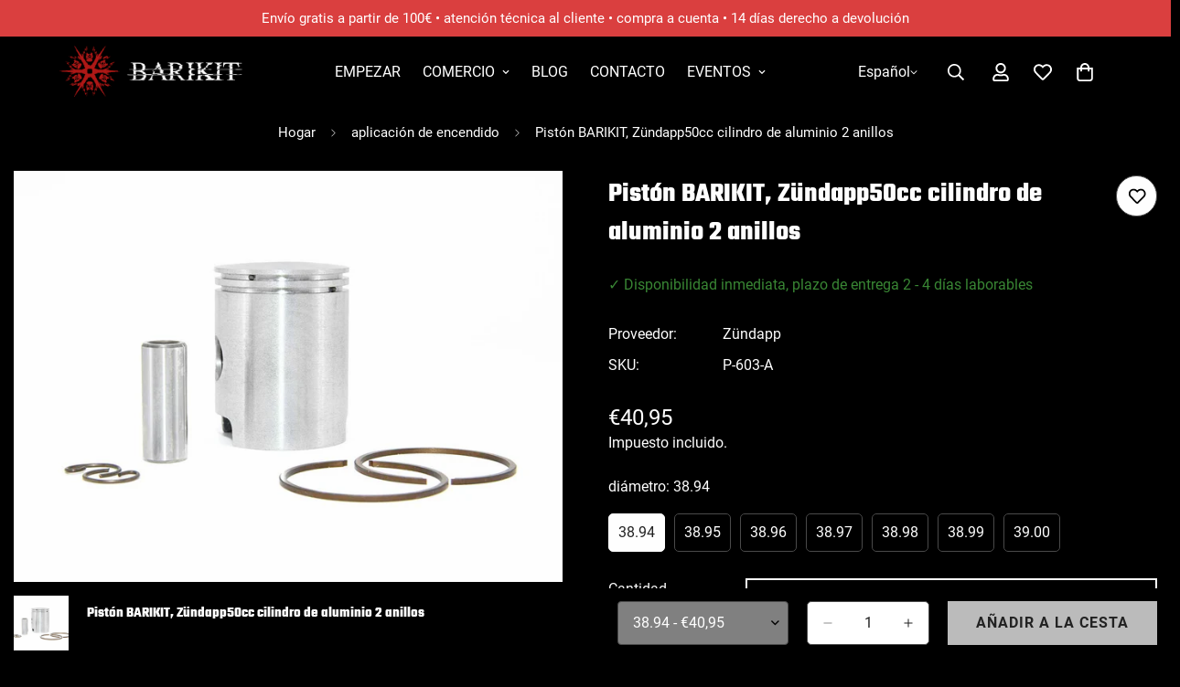

--- FILE ---
content_type: text/html; charset=utf-8
request_url: https://barikit.de/es/products/kopie-von-kolben-barikit-zundapp-alu-zylinder-2-ring
body_size: 70436
content:

<!doctype html>
<html
  class="no-js  m:overflow-hidden"
  lang="es"
  data-template="product"
  
>
  <head>
    <meta charset="utf-8">
    <meta http-equiv="X-UA-Compatible" content="IE=edge">
    <meta name="viewport" content="width=device-width, initial-scale=1, maximum-scale=1.0, user-scalable=0">
    <meta name="theme-color" content="black">
    <link rel="canonical" href="https://barikit.de/es/products/kopie-von-kolben-barikit-zundapp-alu-zylinder-2-ring">
    <link rel="preconnect" href="https://fonts.shopifycdn.com" crossorigin>
    <link rel="preconnect" href="https://cdn.shopify.com" crossorigin><link rel="shortcut icon" type="image/png" href="//barikit.de/cdn/shop/files/barikit-favicon.png?crop=center&height=32&v=1619975905&width=32"><title>Pistón BARIKIT, Zündapp50cc cilindro de aluminio 2 anillos</title><meta name="description" content="Pistón BARIKIT para ciclomotores y ciclomotores Zündapp. La mejor calidad, apto para tuning. Adecuado para tipo C 50 Sport, CS 25, CS 50, CX 25, CX 50, GTS 50, HAI 25, HAI 50, R 50, tipo X 25, ZD 20 25 40 50, ZL 25, ZS 25, ZE 40, ZX25."><meta property="og:site_name" content="BARIKIT">
<meta property="og:url" content="https://barikit.de/es/products/kopie-von-kolben-barikit-zundapp-alu-zylinder-2-ring">
<meta property="og:title" content="Pistón BARIKIT, Zündapp50cc cilindro de aluminio 2 anillos">
<meta property="og:type" content="product">
<meta property="og:description" content="Pistón BARIKIT para ciclomotores y ciclomotores Zündapp. La mejor calidad, apto para tuning. Adecuado para tipo C 50 Sport, CS 25, CS 50, CX 25, CX 50, GTS 50, HAI 25, HAI 50, R 50, tipo X 25, ZD 20 25 40 50, ZL 25, ZS 25, ZE 40, ZX25."><meta property="og:image" content="http://barikit.de/cdn/shop/products/Kolben-Barikit-Zundapp-4GangMotor-P-603_0ab0a571-ac79-43a6-8969-07968d267a5e.jpg?v=1655372155">
<meta property="og:image:secure_url" content="https://barikit.de/cdn/shop/products/Kolben-Barikit-Zundapp-4GangMotor-P-603_0ab0a571-ac79-43a6-8969-07968d267a5e.jpg?v=1655372155">
<meta property="og:image:width" content="1280">
<meta property="og:image:height" content="960"><meta property="og:price:amount" content="40,95">
<meta property="og:price:currency" content="EUR"><meta name="twitter:card" content="summary_large_image">
<meta name="twitter:title" content="Pistón BARIKIT, Zündapp50cc cilindro de aluminio 2 anillos">
<meta name="twitter:description" content="Pistón BARIKIT para ciclomotores y ciclomotores Zündapp. La mejor calidad, apto para tuning. Adecuado para tipo C 50 Sport, CS 25, CS 50, CX 25, CX 50, GTS 50, HAI 25, HAI 50, R 50, tipo X 25, ZD 20 25 40 50, ZL 25, ZS 25, ZE 40, ZX25.">

<style>
  @font-face {  font-family: M-Heading-Font;  font-weight:700;  src: url(https://cdn.shopify.com/s/files/1/0595/7291/2305/files/Teko-Bold.ttf?v=1636357899);  font-display: swap;}:root {  --font-stack-header: 'M-Heading-Font';  --font-weight-header: 700;}@font-face {  font-family: M-Body-Font;  font-weight:700;  src: url(https://cdn.shopify.com/s/files/1/0595/7291/2305/files/Roboto-Bold.ttf?v=1636357823);  font-display: swap;}@font-face {  font-family: M-Body-Font;  font-weight:400;  src: url( https://cdn.shopify.com/s/files/1/0595/7291/2305/files/Roboto-Regular.ttf?v=1636357823);  font-display: swap;}:root {  --font-stack-body: 'M-Body-Font';  --font-weight-body: 400;;}
</style>
<style>
  html {
    font-size: calc(var(--font-base-size, 16) * 1px);
    -webkit-font-smoothing: antialiased;
    height: 100%;
    scroll-behavior: smooth;
  }
  body {
    margin: 0;
    font-family: var(--font-stack-body);
    font-weight: var(--font-weight-body);
    font-style: var(--font-style-body);
    color: rgb(var(--color-foreground));
    font-size: calc(var(--font-base-size, 16) * 1px);
    line-height: calc(var(--base-line-height) * 1px);
    background-color: rgb(var(--color-background));
    position: relative;
    min-height: 100%;
  }

  body,
  html {
    overflow-x: clip;
  }

  html.prevent-scroll,
  html.prevent-scroll body {
    height: auto;
    overflow: hidden !important;
  }

  html.prevent-scroll {
    padding-right: var(--m-scrollbar-width);
  }

  h1,
  h2,
  h3,
  h4,
  h5,
  h6 {
    font-family: var(--font-stack-header);
    font-weight: var(--font-weight-header);
    font-style: var(--font-style-header);
    color: rgb(var(--color-heading));
    line-height: normal;
    letter-spacing: var(--heading-letter-spacing);
  }
  h1,
  .h1 {
    font-size: calc(((var(--font-h1-mobile)) / (var(--font-base-size))) * 1rem);
    line-height: 1.278;
  }

  h2,
  .h2 {
    font-size: calc(((var(--font-h2-mobile)) / (var(--font-base-size))) * 1rem);
    line-height: 1.267;
  }

  h3,
  .h3 {
    font-size: calc(((var(--font-h3-mobile)) / (var(--font-base-size))) * 1rem);
    line-height: 1.36;
  }

  h4,
  .h4 {
    font-size: calc(((var(--font-h4-mobile)) / (var(--font-base-size))) * 1rem);
    line-height: 1.4;
  }

  h5,
  .h5 {
    font-size: calc(((var(--font-h5-mobile)) / (var(--font-base-size))) * 1rem);
    line-height: 1.5;
  }

  h6,
  .h6 {
    font-size: calc(((var(--font-h6-mobile)) / (var(--font-base-size))) * 1rem);
    line-height: 1.5;
  }

  @media only screen and (min-width: 768px) {
    .h1,
    h1 {
      font-size: calc(((var(--font-h1-tablet)) / (var(--font-base-size))) * 1rem);
      line-height: 1.238;
    }
    .h2,
    h2 {
      font-size: calc(((var(--font-h2-tablet)) / (var(--font-base-size))) * 1rem);
      line-height: 1.235;
    }
    h3,
    .h3 {
      font-size: calc(((var(--font-h3-tablet)) / (var(--font-base-size))) * 1rem);
      line-height: 1.36;
    }
    h4,
    .h4 {
      font-size: calc(((var(--font-h4-tablet)) / (var(--font-base-size))) * 1rem);
      line-height: 1.4;
    }
  }

  @media only screen and (min-width: 1280px) {
    .h1,
    h1 {
      font-size: calc(((var(--font-h1-desktop)) / (var(--font-base-size))) * 1rem);
      line-height: 1.167;
    }
    .h2,
    h2 {
      font-size: calc(((var(--font-h2-desktop)) / (var(--font-base-size))) * 1rem);
      line-height: 1.238;
    }
    h3,
    .h3 {
      font-size: calc(((var(--font-h3-desktop)) / (var(--font-base-size))) * 1rem);
      line-height: 1.278;
    }
    h4,
    .h4 {
      font-size: calc(((var(--font-h4-desktop)) / (var(--font-base-size))) * 1rem);
      line-height: 1.333;
    }
    h5,
    .h5 {
      font-size: calc(((var(--font-h5-desktop)) / (var(--font-base-size))) * 1rem);
    }
    h6,
    .h6 {
      font-size: calc(((var(--font-h6-desktop)) / (var(--font-base-size))) * 1rem);
    }
  }
  [style*='--aspect-ratio'] {
    position: relative;
    overflow: hidden;
  }
  [style*='--aspect-ratio']:before {
    display: block;
    width: 100%;
    content: '';
    height: 0px;
  }
  [style*='--aspect-ratio'] > *:first-child {
    top: 0;
    left: 0;
    right: 0;
    position: absolute !important;
    object-fit: cover;
    width: 100%;
    height: 100%;
  }
  [style*='--aspect-ratio']:before {
    padding-top: calc(100% / (0.0001 + var(--aspect-ratio, 16/9)));
  }
  @media (max-width: 767px) {
    [style*='--aspect-ratio']:before {
      padding-top: calc(100% / (0.0001 + var(--aspect-ratio-mobile, var(--aspect-ratio, 16/9))));
    }
  }
  .swiper-wrapper {
    display: flex;
  }
  .swiper-container:not(.swiper-container-initialized) .swiper-slide {
    width: calc(100% / var(--items, 1));
    flex: 0 0 auto;
  }
  @media (max-width: 1023px) {
    .swiper-container:not(.swiper-container-initialized) .swiper-slide {
      min-width: 40vw;
      flex: 0 0 auto;
    }
  }
  @media (max-width: 767px) {
    .swiper-container:not(.swiper-container-initialized) .swiper-slide {
      min-width: 66vw;
      flex: 0 0 auto;
    }
  }
</style>
<link href="//barikit.de/cdn/shop/t/144/assets/main.css?v=112873091516746839711750539453" rel="stylesheet" type="text/css" media="all" />
<style data-shopify>
:root,.m-color-default {
      --color-background: 255,255,255;
      --color-background-secondary: 245,245,245;
  		
  	  --gradient-background: #ffffff;
  		
  		--color-foreground: 34,34,34;
  		--color-foreground-secondary: 102,102,102;
      --color-heading: 34,34,34;
  		--color-button: 0,0,0;
  		--color-button-text: 255,255,255;
  		--color-outline-button: 0,0,0;
      --color-button-hover: 34, 34, 34;
      --color-button-text-hover: 255, 255, 255;
  		--color-border: 238,238,238;
  		--color-price-sale: 232,78,78;
  		--color-price-regular: 0,0,0;
  		--color-form-field: 255,255,255;
  		--color-form-field-text: 0,0,0;
  		--color-tooltip: 34,34,34;
  		--color-tooltip-text: 255,255,255;
  	}
  
.m-color-dark {
      --color-background: 0,0,0;
      --color-background-secondary: 245,245,245;
  		
  	  --gradient-background: #000000;
  		
  		--color-foreground: 255,255,255;
  		--color-foreground-secondary: 255,255,255;
      --color-heading: 255,255,255;
  		--color-button: 187,187,187;
  		--color-button-text: 34,34,34;
  		--color-outline-button: 255,255,255;
      --color-button-hover: 255, 255, 255;
      --color-button-text-hover: 34, 34, 34;
  		--color-border: 75,75,75;
  		--color-price-sale: 232,78,78;
  		--color-price-regular: 255,255,255;
  		--color-form-field: 255,255,255;
  		--color-form-field-text: 34,34,34;
  		--color-tooltip: 255,255,255;
  		--color-tooltip-text: 34,34,34;
  	}
  
.m-color-footer {
      --color-background: 245,245,245;
      --color-background-secondary: 245,245,245;
  		
  	  --gradient-background: #f5f5f5;
  		
  		--color-foreground: 0,0,0;
  		--color-foreground-secondary: 102,102,102;
      --color-heading: 34,34,34;
  		--color-button: 34,34,34;
  		--color-button-text: 255,255,255;
  		--color-outline-button: 34,34,34;
      --color-button-hover: 34, 34, 34;
      --color-button-text-hover: 255, 255, 255;
  		--color-border: 222,222,222;
  		--color-price-sale: 232,78,78;
  		--color-price-regular: 0,0,0;
  		--color-form-field: 255,255,255;
  		--color-form-field-text: 0,0,0;
  		--color-tooltip: 34,34,34;
  		--color-tooltip-text: 255,255,255;
  	}
  
.m-color-badge-hot {
      --color-background: 154,132,200;
      --color-background-secondary: 245,245,245;
  		
  	  --gradient-background: #9a84c8;
  		
  		--color-foreground: 255,255,255;
  		--color-foreground-secondary: 255,255,255;
      --color-heading: 255,255,255;
  		--color-button: 255,255,255;
  		--color-button-text: 34,34,34;
  		--color-outline-button: 255,255,255;
      --color-button-hover: 255, 255, 255;
      --color-button-text-hover: 34, 34, 34;
  		--color-border: 222,222,222;
  		--color-price-sale: 255,255,255;
  		--color-price-regular: 255,255,255;
  		--color-form-field: 255,255,255;
  		--color-form-field-text: 0,0,0;
  		--color-tooltip: 255,255,255;
  		--color-tooltip-text: 34,34,34;
  	}
  
.m-color-badge-new {
      --color-background: 73,165,148;
      --color-background-secondary: 245,245,245;
  		
  	  --gradient-background: #49a594;
  		
  		--color-foreground: 255,255,255;
  		--color-foreground-secondary: 255,255,255;
      --color-heading: 255,255,255;
  		--color-button: 255,255,255;
  		--color-button-text: 34,34,34;
  		--color-outline-button: 255,255,255;
      --color-button-hover: 255, 255, 255;
      --color-button-text-hover: 34, 34, 34;
  		--color-border: 222,222,222;
  		--color-price-sale: 255,255,255;
  		--color-price-regular: 255,255,255;
  		--color-form-field: 255,255,255;
  		--color-form-field-text: 0,0,0;
  		--color-tooltip: 255,255,255;
  		--color-tooltip-text: 34,34,34;
  	}
  
.m-color-badge-sale {
      --color-background: 218,63,63;
      --color-background-secondary: 245,245,245;
  		
  	  --gradient-background: #da3f3f;
  		
  		--color-foreground: 255,255,255;
  		--color-foreground-secondary: 255,255,255;
      --color-heading: 255,255,255;
  		--color-button: 255,255,255;
  		--color-button-text: 34,34,34;
  		--color-outline-button: 255,255,255;
      --color-button-hover: 255, 255, 255;
      --color-button-text-hover: 34, 34, 34;
  		--color-border: 222,222,222;
  		--color-price-sale: 255,255,255;
  		--color-price-regular: 255,255,255;
  		--color-form-field: 255,255,255;
  		--color-form-field-text: 0,0,0;
  		--color-tooltip: 255,255,255;
  		--color-tooltip-text: 34,34,34;
  	}
  
.m-color-scheme-cee058e4-58e3-46aa-9af9-219dadc79066 {
      --color-background: 244,244,244;
      --color-background-secondary: 245,245,245;
  		
  	  --gradient-background: #f4f4f4;
  		
  		--color-foreground: 34,34,34;
  		--color-foreground-secondary: 102,102,102;
      --color-heading: 34,34,34;
  		--color-button: 0,0,0;
  		--color-button-text: 255,255,255;
  		--color-outline-button: 0,0,0;
      --color-button-hover: 34, 34, 34;
      --color-button-text-hover: 255, 255, 255;
  		--color-border: 238,238,238;
  		--color-price-sale: 232,78,78;
  		--color-price-regular: 0,0,0;
  		--color-form-field: 242,242,242;
  		--color-form-field-text: 0,0,0;
  		--color-tooltip: 34,34,34;
  		--color-tooltip-text: 255,255,255;
  	}
  
.m-color-scheme-09e5b5b4-774c-4b6c-8025-416ced49cc74 {
      --color-background: 223,248,239;
      --color-background-secondary: 245,245,245;
  		
  	  --gradient-background: #dff8ef;
  		
  		--color-foreground: 34,34,34;
  		--color-foreground-secondary: 102,102,102;
      --color-heading: 34,34,34;
  		--color-button: 0,0,0;
  		--color-button-text: 255,255,255;
  		--color-outline-button: 0,0,0;
      --color-button-hover: 34, 34, 34;
      --color-button-text-hover: 255, 255, 255;
  		--color-border: 238,238,238;
  		--color-price-sale: 232,78,78;
  		--color-price-regular: 0,0,0;
  		--color-form-field: 255,255,255;
  		--color-form-field-text: 0,0,0;
  		--color-tooltip: 34,34,34;
  		--color-tooltip-text: 255,255,255;
  	}
  
.m-color-scheme-75e1ff42-b18b-4c66-8b94-180dcbeeed7f {
      --color-background: 34,34,34;
      --color-background-secondary: 245,245,245;
  		
  	  --gradient-background: #222222;
  		
  		--color-foreground: 245,245,245;
  		--color-foreground-secondary: 245,245,245;
      --color-heading: 218,63,63;
  		--color-button: 0,0,0;
  		--color-button-text: 255,255,255;
  		--color-outline-button: 0,0,0;
      --color-button-hover: 34, 34, 34;
      --color-button-text-hover: 255, 255, 255;
  		--color-border: 238,238,238;
  		--color-price-sale: 232,78,78;
  		--color-price-regular: 0,0,0;
  		--color-form-field: 255,255,255;
  		--color-form-field-text: 0,0,0;
  		--color-tooltip: 34,34,34;
  		--color-tooltip-text: 255,255,255;
  	}
  
.m-color-scheme-a1c1a9cb-ac2f-42be-af4b-4f3fc98a29b8 {
      --color-background: 102,102,102;
      --color-background-secondary: 245,245,245;
  		
  	  --gradient-background: #666666;
  		
  		--color-foreground: 255,255,255;
  		--color-foreground-secondary: 102,102,102;
      --color-heading: 34,34,34;
  		--color-button: 0,0,0;
  		--color-button-text: 255,255,255;
  		--color-outline-button: 0,0,0;
      --color-button-hover: 34, 34, 34;
      --color-button-text-hover: 255, 255, 255;
  		--color-border: 238,238,238;
  		--color-price-sale: 232,78,78;
  		--color-price-regular: 0,0,0;
  		--color-form-field: 255,255,255;
  		--color-form-field-text: 0,0,0;
  		--color-tooltip: 34,34,34;
  		--color-tooltip-text: 255,255,255;
  	}
  
  .m-color-default, .m-color-dark, .m-color-footer, .m-color-badge-hot, .m-color-badge-new, .m-color-badge-sale, .m-color-scheme-cee058e4-58e3-46aa-9af9-219dadc79066, .m-color-scheme-09e5b5b4-774c-4b6c-8025-416ced49cc74, .m-color-scheme-75e1ff42-b18b-4c66-8b94-180dcbeeed7f, .m-color-scheme-a1c1a9cb-ac2f-42be-af4b-4f3fc98a29b8 {
  	color: rgb(var(--color-foreground));
  	background-color: rgb(var(--color-background));
  }:root {     /* ANIMATIONS */  	--m-duration-short: .1s;     --m-duration-default: .25s;     --m-duration-long: .5s;     --m-duration-image: .65s;     --m-duration-animate: 1s;     --m-animation-duration: 600ms;     --m-animation-fade-in-up: m-fade-in-up var(--m-animation-duration) cubic-bezier(0, 0, 0.3, 1) forwards;     --m-animation-fade-in-left: m-fade-in-left var(--m-animation-duration) cubic-bezier(0, 0, 0.3, 1) forwards;     --m-animation-fade-in-right: m-fade-in-right var(--m-animation-duration) cubic-bezier(0, 0, 0.3, 1) forwards;     --m-animation-fade-in-left-rtl: m-fade-in-left-rtl var(--m-animation-duration) cubic-bezier(0, 0, 0.3, 1) forwards;     --m-animation-fade-in-right-rtl: m-fade-in-right-rtl var(--m-animation-duration) cubic-bezier(0, 0, 0.3, 1) forwards;     --m-animation-fade-in: m-fade-in calc(var(--m-animation-duration) * 2) cubic-bezier(0, 0, 0.3, 1);     --m-animation-zoom-fade: m-zoom-fade var(--m-animation-duration) ease forwards;  	/* BODY */  	--base-line-height: 28;   /* INPUTS */   --inputs-border-width: 1px;  	--inputs-radius: 5px;  	/* BUTTON */  	--btn-letter-spacing: 1px;  	--btn-border-radius: 0px;  	--btn-border-width: 2px;  	--btn-line-height: 26px;  	  	--btn-text-transform: uppercase;  	  	/* COUNT BUBBLE */  	--color-cart-wishlist-count: #ffffff;  	--bg-cart-wishlist-count: #da3f3f;  	/* OVERLAY */  	--color-image-overlay: #000000;  	--opacity-image-overlay: 0.2;  	/* Notification */  	--color-success: 58,135,53;  	--color-warning: 210,134,26;    --color-error: 218, 63, 63;    --color-error-bg: #fbeaea;    --color-warning-bg: #faecd7;    --color-success-bg: #d1eccf;  	/* CUSTOM COLOR */  	--text-black: 0,0,0;  	--text-white: 255,255,255;  	--bg-black: 0,0,0;  	--bg-white: 255,255,255;  	--rounded-full: 9999px;  	--bg-card-placeholder: rgba(243,243,243,1);  	--arrow-select-box: url(//barikit.de/cdn/shop/t/144/assets/ar-down.svg?v=92728264558441377851750539453);  	/* FONT SIZES */  	--font-base-size: 16;  	--font-btn-size: 16px;  	--font-btn-weight: 700;  	--font-h1-desktop: 60;  	--font-h1-tablet: 42;  	--font-h1-mobile: 36;  	--font-h2-desktop: 42;  	--font-h2-tablet: 33;  	--font-h2-mobile: 29;  	--font-h3-desktop: 40;  	--font-h3-tablet: 32;  	--font-h3-mobile: 28;  	--font-h4-desktop: 24;  	--font-h4-tablet: 19;  	--font-h4-mobile: 19;  	--font-h5-desktop: 18;  	--font-h5-mobile: 16;  	--font-h6-desktop: 16;  	--font-h6-mobile: 16;  	--heading-letter-spacing: 0px;   --arrow-down-url: url(//barikit.de/cdn/shop/t/144/assets/arrow-down.svg?v=157552497485556416461750539453);   --arrow-down-white-url: url(//barikit.de/cdn/shop/t/144/assets/arrow-down-white.svg?v=70535736727834135531750539453);   --product-title-line-clamp: unset;  	--spacing-sections-desktop: 100px;   --spacing-sections-laptop: 80px;   --spacing-sections-tablet: 60px;   --spacing-sections-mobile: 48px;  	/* LAYOUT */  	--container-width: 1280px;   --fluid-container-width: 1620px;   --fluid-container-offset: 65px;   /* CORNER RADIUS */   --blocks-radius: 0px;   --medium-blocks-radius: 0px;   --pcard-radius: 0px;  }
</style><link rel="stylesheet" href="//barikit.de/cdn/shop/t/144/assets/cart.css?v=149727110959569929651750539453" media="print" onload="this.media='all'">
<noscript><link href="//barikit.de/cdn/shop/t/144/assets/cart.css?v=149727110959569929651750539453" rel="stylesheet" type="text/css" media="all" /></noscript><link href="//barikit.de/cdn/shop/t/144/assets/vendor.css?v=78734522753772538311750539453" rel="stylesheet" type="text/css" media="all" /><link rel="stylesheet" href="//barikit.de/cdn/shop/t/144/assets/custom-style.css?v=68377333970908838601750539453" media="print" onload="this.media='all'">
<link rel="stylesheet" href="//barikit.de/cdn/shop/t/144/assets/custom.css?v=105997007003712207781750539453" media="print" onload="this.media='all'">
<noscript><link href="//barikit.de/cdn/shop/t/144/assets/custom-style.css?v=68377333970908838601750539453" rel="stylesheet" type="text/css" media="all" /></noscript>
<noscript><link href="//barikit.de/cdn/shop/t/144/assets/custom.css?v=105997007003712207781750539453" rel="stylesheet" type="text/css" media="all" /></noscript><style data-shopify>.m-menu .m-menu__item--parent .m-menu__link--main { peso de la fuente: 700; } .m-sección-de-contenido-personalizado .m-tarjeta-de-imagen .m-botón-enlace { peso de la fuente: 700; familia de fuentes: 'M-Heading-Font'; } .m-button.m-button--link { --color-border-btn-link: var(--color-primary); } .m-richtext__subtitle { text-transform: mayúsculas; espaciado entre letras: 1px; color: var(--color-primary); } .m-formulario-de-boletín__wrapper { color de fondo: #fff; color: #000; --entrada-redondeada: 0; --color-border: #fff; } .m-pie de página .m-pie de página--bloque .m-pie de página--bloque-título { text-transform: mayúsculas; } @media(ancho mínimo: 768px) { .m-footer .m-footer--bloque-boletín .m-footer--bloque-título { tamaño de fuente: 36px; } .m-sección-de-contenido-personalizado .m-tarjeta-de-imagen .m-botón-enlace { tamaño de fuente: 36px; } }
</style>


<script src="//barikit.de/cdn/shop/t/144/assets/product-list.js?v=133975944838759569291750539453" defer="defer"></script>
<script src="//barikit.de/cdn/shop/t/144/assets/vendor.js?v=63293047395344299101750539453" defer="defer"></script>
    <script src="//barikit.de/cdn/shop/t/144/assets/theme-global.js?v=89657562916315813401750539453" defer="defer"></script><script src="//barikit.de/cdn/shop/t/144/assets/animations.js?v=155369821993258477171750539453" defer="defer"></script><script>window.performance && window.performance.mark && window.performance.mark('shopify.content_for_header.start');</script><meta name="facebook-domain-verification" content="7jzq7ehark26hk1ohf9wej2qhwkzp0">
<meta name="google-site-verification" content="yW0rTNYAA9MroEVyR0lbISPcGetUlpNeb_4a5x_ZgGw">
<meta id="shopify-digital-wallet" name="shopify-digital-wallet" content="/56409620639/digital_wallets/dialog">
<meta name="shopify-checkout-api-token" content="ae418f65e6db694f143bc9b9760bc89a">
<meta id="in-context-paypal-metadata" data-shop-id="56409620639" data-venmo-supported="false" data-environment="production" data-locale="es_ES" data-paypal-v4="true" data-currency="EUR">
<link rel="alternate" hreflang="x-default" href="https://barikit.de/products/kopie-von-kolben-barikit-zundapp-alu-zylinder-2-ring">
<link rel="alternate" hreflang="de" href="https://barikit.de/products/kopie-von-kolben-barikit-zundapp-alu-zylinder-2-ring">
<link rel="alternate" hreflang="en" href="https://barikit.de/en/products/kopie-von-kolben-barikit-zundapp-alu-zylinder-2-ring">
<link rel="alternate" hreflang="es" href="https://barikit.de/es/products/kopie-von-kolben-barikit-zundapp-alu-zylinder-2-ring">
<link rel="alternate" hreflang="de-BE" href="https://barikit.eu/products/kopie-von-kolben-barikit-zundapp-alu-zylinder-2-ring">
<link rel="alternate" hreflang="en-BE" href="https://barikit.eu/en/products/kopie-von-kolben-barikit-zundapp-alu-zylinder-2-ring">
<link rel="alternate" hreflang="es-BE" href="https://barikit.eu/es/products/kopie-von-kolben-barikit-zundapp-alu-zylinder-2-ring">
<link rel="alternate" hreflang="de-BG" href="https://barikit.eu/products/kopie-von-kolben-barikit-zundapp-alu-zylinder-2-ring">
<link rel="alternate" hreflang="en-BG" href="https://barikit.eu/en/products/kopie-von-kolben-barikit-zundapp-alu-zylinder-2-ring">
<link rel="alternate" hreflang="es-BG" href="https://barikit.eu/es/products/kopie-von-kolben-barikit-zundapp-alu-zylinder-2-ring">
<link rel="alternate" hreflang="de-DK" href="https://barikit.eu/products/kopie-von-kolben-barikit-zundapp-alu-zylinder-2-ring">
<link rel="alternate" hreflang="en-DK" href="https://barikit.eu/en/products/kopie-von-kolben-barikit-zundapp-alu-zylinder-2-ring">
<link rel="alternate" hreflang="es-DK" href="https://barikit.eu/es/products/kopie-von-kolben-barikit-zundapp-alu-zylinder-2-ring">
<link rel="alternate" hreflang="de-FR" href="https://barikit.eu/products/kopie-von-kolben-barikit-zundapp-alu-zylinder-2-ring">
<link rel="alternate" hreflang="en-FR" href="https://barikit.eu/en/products/kopie-von-kolben-barikit-zundapp-alu-zylinder-2-ring">
<link rel="alternate" hreflang="es-FR" href="https://barikit.eu/es/products/kopie-von-kolben-barikit-zundapp-alu-zylinder-2-ring">
<link rel="alternate" hreflang="de-GR" href="https://barikit.eu/products/kopie-von-kolben-barikit-zundapp-alu-zylinder-2-ring">
<link rel="alternate" hreflang="en-GR" href="https://barikit.eu/en/products/kopie-von-kolben-barikit-zundapp-alu-zylinder-2-ring">
<link rel="alternate" hreflang="es-GR" href="https://barikit.eu/es/products/kopie-von-kolben-barikit-zundapp-alu-zylinder-2-ring">
<link rel="alternate" hreflang="de-IT" href="https://barikit.eu/products/kopie-von-kolben-barikit-zundapp-alu-zylinder-2-ring">
<link rel="alternate" hreflang="en-IT" href="https://barikit.eu/en/products/kopie-von-kolben-barikit-zundapp-alu-zylinder-2-ring">
<link rel="alternate" hreflang="es-IT" href="https://barikit.eu/es/products/kopie-von-kolben-barikit-zundapp-alu-zylinder-2-ring">
<link rel="alternate" hreflang="de-PL" href="https://barikit.eu/products/kopie-von-kolben-barikit-zundapp-alu-zylinder-2-ring">
<link rel="alternate" hreflang="en-PL" href="https://barikit.eu/en/products/kopie-von-kolben-barikit-zundapp-alu-zylinder-2-ring">
<link rel="alternate" hreflang="es-PL" href="https://barikit.eu/es/products/kopie-von-kolben-barikit-zundapp-alu-zylinder-2-ring">
<link rel="alternate" hreflang="de-PT" href="https://barikit.eu/products/kopie-von-kolben-barikit-zundapp-alu-zylinder-2-ring">
<link rel="alternate" hreflang="en-PT" href="https://barikit.eu/en/products/kopie-von-kolben-barikit-zundapp-alu-zylinder-2-ring">
<link rel="alternate" hreflang="es-PT" href="https://barikit.eu/es/products/kopie-von-kolben-barikit-zundapp-alu-zylinder-2-ring">
<link rel="alternate" hreflang="de-RO" href="https://barikit.eu/products/kopie-von-kolben-barikit-zundapp-alu-zylinder-2-ring">
<link rel="alternate" hreflang="en-RO" href="https://barikit.eu/en/products/kopie-von-kolben-barikit-zundapp-alu-zylinder-2-ring">
<link rel="alternate" hreflang="es-RO" href="https://barikit.eu/es/products/kopie-von-kolben-barikit-zundapp-alu-zylinder-2-ring">
<link rel="alternate" hreflang="de-SE" href="https://barikit.eu/products/kopie-von-kolben-barikit-zundapp-alu-zylinder-2-ring">
<link rel="alternate" hreflang="en-SE" href="https://barikit.eu/en/products/kopie-von-kolben-barikit-zundapp-alu-zylinder-2-ring">
<link rel="alternate" hreflang="es-SE" href="https://barikit.eu/es/products/kopie-von-kolben-barikit-zundapp-alu-zylinder-2-ring">
<link rel="alternate" hreflang="de-CZ" href="https://barikit.eu/products/kopie-von-kolben-barikit-zundapp-alu-zylinder-2-ring">
<link rel="alternate" hreflang="en-CZ" href="https://barikit.eu/en/products/kopie-von-kolben-barikit-zundapp-alu-zylinder-2-ring">
<link rel="alternate" hreflang="es-CZ" href="https://barikit.eu/es/products/kopie-von-kolben-barikit-zundapp-alu-zylinder-2-ring">
<link rel="alternate" hreflang="de-HU" href="https://barikit.eu/products/kopie-von-kolben-barikit-zundapp-alu-zylinder-2-ring">
<link rel="alternate" hreflang="en-HU" href="https://barikit.eu/en/products/kopie-von-kolben-barikit-zundapp-alu-zylinder-2-ring">
<link rel="alternate" hreflang="es-HU" href="https://barikit.eu/es/products/kopie-von-kolben-barikit-zundapp-alu-zylinder-2-ring">
<link rel="alternate" hreflang="de-SI" href="https://barikit.eu/products/kopie-von-kolben-barikit-zundapp-alu-zylinder-2-ring">
<link rel="alternate" hreflang="en-SI" href="https://barikit.eu/en/products/kopie-von-kolben-barikit-zundapp-alu-zylinder-2-ring">
<link rel="alternate" hreflang="es-SI" href="https://barikit.eu/es/products/kopie-von-kolben-barikit-zundapp-alu-zylinder-2-ring">
<link rel="alternate" hreflang="de-SK" href="https://barikit.eu/products/kopie-von-kolben-barikit-zundapp-alu-zylinder-2-ring">
<link rel="alternate" hreflang="en-SK" href="https://barikit.eu/en/products/kopie-von-kolben-barikit-zundapp-alu-zylinder-2-ring">
<link rel="alternate" hreflang="es-SK" href="https://barikit.eu/es/products/kopie-von-kolben-barikit-zundapp-alu-zylinder-2-ring">
<link rel="alternate" hreflang="de-LU" href="https://barikit.eu/products/kopie-von-kolben-barikit-zundapp-alu-zylinder-2-ring">
<link rel="alternate" hreflang="en-LU" href="https://barikit.eu/en/products/kopie-von-kolben-barikit-zundapp-alu-zylinder-2-ring">
<link rel="alternate" hreflang="es-LU" href="https://barikit.eu/es/products/kopie-von-kolben-barikit-zundapp-alu-zylinder-2-ring">
<link rel="alternate" hreflang="de-MT" href="https://barikit.eu/products/kopie-von-kolben-barikit-zundapp-alu-zylinder-2-ring">
<link rel="alternate" hreflang="en-MT" href="https://barikit.eu/en/products/kopie-von-kolben-barikit-zundapp-alu-zylinder-2-ring">
<link rel="alternate" hreflang="es-MT" href="https://barikit.eu/es/products/kopie-von-kolben-barikit-zundapp-alu-zylinder-2-ring">
<link rel="alternate" hreflang="de-HR" href="https://barikit.eu/products/kopie-von-kolben-barikit-zundapp-alu-zylinder-2-ring">
<link rel="alternate" hreflang="en-HR" href="https://barikit.eu/en/products/kopie-von-kolben-barikit-zundapp-alu-zylinder-2-ring">
<link rel="alternate" hreflang="es-HR" href="https://barikit.eu/es/products/kopie-von-kolben-barikit-zundapp-alu-zylinder-2-ring">
<link rel="alternate" hreflang="de-IE" href="https://barikit.eu/products/kopie-von-kolben-barikit-zundapp-alu-zylinder-2-ring">
<link rel="alternate" hreflang="en-IE" href="https://barikit.eu/en/products/kopie-von-kolben-barikit-zundapp-alu-zylinder-2-ring">
<link rel="alternate" hreflang="es-IE" href="https://barikit.eu/es/products/kopie-von-kolben-barikit-zundapp-alu-zylinder-2-ring">
<link rel="alternate" hreflang="de-FI" href="https://barikit.eu/products/kopie-von-kolben-barikit-zundapp-alu-zylinder-2-ring">
<link rel="alternate" hreflang="en-FI" href="https://barikit.eu/en/products/kopie-von-kolben-barikit-zundapp-alu-zylinder-2-ring">
<link rel="alternate" hreflang="es-FI" href="https://barikit.eu/es/products/kopie-von-kolben-barikit-zundapp-alu-zylinder-2-ring">
<link rel="alternate" hreflang="de-EE" href="https://barikit.eu/products/kopie-von-kolben-barikit-zundapp-alu-zylinder-2-ring">
<link rel="alternate" hreflang="en-EE" href="https://barikit.eu/en/products/kopie-von-kolben-barikit-zundapp-alu-zylinder-2-ring">
<link rel="alternate" hreflang="es-EE" href="https://barikit.eu/es/products/kopie-von-kolben-barikit-zundapp-alu-zylinder-2-ring">
<link rel="alternate" hreflang="de-ES" href="https://barikit.de/de-es/products/kopie-von-kolben-barikit-zundapp-alu-zylinder-2-ring">
<link rel="alternate" hreflang="en-ES" href="https://barikit.de/en-es/products/kopie-von-kolben-barikit-zundapp-alu-zylinder-2-ring">
<link rel="alternate" hreflang="es-ES" href="https://barikit.de/es-es/products/kopie-von-kolben-barikit-zundapp-alu-zylinder-2-ring">
<link rel="alternate" hreflang="de-LV" href="https://barikit.eu/products/kopie-von-kolben-barikit-zundapp-alu-zylinder-2-ring">
<link rel="alternate" hreflang="en-LV" href="https://barikit.eu/en/products/kopie-von-kolben-barikit-zundapp-alu-zylinder-2-ring">
<link rel="alternate" hreflang="es-LV" href="https://barikit.eu/es/products/kopie-von-kolben-barikit-zundapp-alu-zylinder-2-ring">
<link rel="alternate" hreflang="de-LT" href="https://barikit.eu/products/kopie-von-kolben-barikit-zundapp-alu-zylinder-2-ring">
<link rel="alternate" hreflang="en-LT" href="https://barikit.eu/en/products/kopie-von-kolben-barikit-zundapp-alu-zylinder-2-ring">
<link rel="alternate" hreflang="es-LT" href="https://barikit.eu/es/products/kopie-von-kolben-barikit-zundapp-alu-zylinder-2-ring">
<link rel="alternate" hreflang="de-NO" href="https://barikit.eu/products/kopie-von-kolben-barikit-zundapp-alu-zylinder-2-ring">
<link rel="alternate" hreflang="en-NO" href="https://barikit.eu/en/products/kopie-von-kolben-barikit-zundapp-alu-zylinder-2-ring">
<link rel="alternate" hreflang="es-NO" href="https://barikit.eu/es/products/kopie-von-kolben-barikit-zundapp-alu-zylinder-2-ring">
<link rel="alternate" type="application/json+oembed" href="https://barikit.de/es/products/kopie-von-kolben-barikit-zundapp-alu-zylinder-2-ring.oembed">
<script async="async" src="/checkouts/internal/preloads.js?locale=es-DE"></script>
<script id="apple-pay-shop-capabilities" type="application/json">{"shopId":56409620639,"countryCode":"DE","currencyCode":"EUR","merchantCapabilities":["supports3DS"],"merchantId":"gid:\/\/shopify\/Shop\/56409620639","merchantName":"BARIKIT","requiredBillingContactFields":["postalAddress","email"],"requiredShippingContactFields":["postalAddress","email"],"shippingType":"shipping","supportedNetworks":["visa","maestro","masterCard","amex"],"total":{"type":"pending","label":"BARIKIT","amount":"1.00"},"shopifyPaymentsEnabled":true,"supportsSubscriptions":true}</script>
<script id="shopify-features" type="application/json">{"accessToken":"ae418f65e6db694f143bc9b9760bc89a","betas":["rich-media-storefront-analytics"],"domain":"barikit.de","predictiveSearch":true,"shopId":56409620639,"locale":"es"}</script>
<script>var Shopify = Shopify || {};
Shopify.shop = "barikit.myshopify.com";
Shopify.locale = "es";
Shopify.currency = {"active":"EUR","rate":"1.0"};
Shopify.country = "DE";
Shopify.theme = {"name":"barikit-2025-b2b-lship","id":182969401609,"schema_name":"BARIKIT-2025","schema_version":"5.7.0","theme_store_id":null,"role":"main"};
Shopify.theme.handle = "null";
Shopify.theme.style = {"id":null,"handle":null};
Shopify.cdnHost = "barikit.de/cdn";
Shopify.routes = Shopify.routes || {};
Shopify.routes.root = "/es/";</script>
<script type="module">!function(o){(o.Shopify=o.Shopify||{}).modules=!0}(window);</script>
<script>!function(o){function n(){var o=[];function n(){o.push(Array.prototype.slice.apply(arguments))}return n.q=o,n}var t=o.Shopify=o.Shopify||{};t.loadFeatures=n(),t.autoloadFeatures=n()}(window);</script>
<script id="shop-js-analytics" type="application/json">{"pageType":"product"}</script>
<script defer="defer" async type="module" src="//barikit.de/cdn/shopifycloud/shop-js/modules/v2/client.init-shop-cart-sync_BFpxDrjM.es.esm.js"></script>
<script defer="defer" async type="module" src="//barikit.de/cdn/shopifycloud/shop-js/modules/v2/chunk.common_CnP21gUX.esm.js"></script>
<script defer="defer" async type="module" src="//barikit.de/cdn/shopifycloud/shop-js/modules/v2/chunk.modal_D61HrJrg.esm.js"></script>
<script type="module">
  await import("//barikit.de/cdn/shopifycloud/shop-js/modules/v2/client.init-shop-cart-sync_BFpxDrjM.es.esm.js");
await import("//barikit.de/cdn/shopifycloud/shop-js/modules/v2/chunk.common_CnP21gUX.esm.js");
await import("//barikit.de/cdn/shopifycloud/shop-js/modules/v2/chunk.modal_D61HrJrg.esm.js");

  window.Shopify.SignInWithShop?.initShopCartSync?.({"fedCMEnabled":true,"windoidEnabled":true});

</script>
<script>(function() {
  var isLoaded = false;
  function asyncLoad() {
    if (isLoaded) return;
    isLoaded = true;
    var urls = ["https:\/\/cdn.nfcube.com\/instafeed-a56309fb288e5b49e23739dbbc97bfd0.js?shop=barikit.myshopify.com"];
    for (var i = 0; i < urls.length; i++) {
      var s = document.createElement('script');
      s.type = 'text/javascript';
      s.async = true;
      s.src = urls[i];
      var x = document.getElementsByTagName('script')[0];
      x.parentNode.insertBefore(s, x);
    }
  };
  if(window.attachEvent) {
    window.attachEvent('onload', asyncLoad);
  } else {
    window.addEventListener('load', asyncLoad, false);
  }
})();</script>
<script id="__st">var __st={"a":56409620639,"offset":3600,"reqid":"aa4dbe78-6337-49a6-868c-555b7c524cfe-1769890563","pageurl":"barikit.de\/es\/products\/kopie-von-kolben-barikit-zundapp-alu-zylinder-2-ring","u":"e12048c76efb","p":"product","rtyp":"product","rid":7974535332105};</script>
<script>window.ShopifyPaypalV4VisibilityTracking = true;</script>
<script id="captcha-bootstrap">!function(){'use strict';const t='contact',e='account',n='new_comment',o=[[t,t],['blogs',n],['comments',n],[t,'customer']],c=[[e,'customer_login'],[e,'guest_login'],[e,'recover_customer_password'],[e,'create_customer']],r=t=>t.map((([t,e])=>`form[action*='/${t}']:not([data-nocaptcha='true']) input[name='form_type'][value='${e}']`)).join(','),a=t=>()=>t?[...document.querySelectorAll(t)].map((t=>t.form)):[];function s(){const t=[...o],e=r(t);return a(e)}const i='password',u='form_key',d=['recaptcha-v3-token','g-recaptcha-response','h-captcha-response',i],f=()=>{try{return window.sessionStorage}catch{return}},m='__shopify_v',_=t=>t.elements[u];function p(t,e,n=!1){try{const o=window.sessionStorage,c=JSON.parse(o.getItem(e)),{data:r}=function(t){const{data:e,action:n}=t;return t[m]||n?{data:e,action:n}:{data:t,action:n}}(c);for(const[e,n]of Object.entries(r))t.elements[e]&&(t.elements[e].value=n);n&&o.removeItem(e)}catch(o){console.error('form repopulation failed',{error:o})}}const l='form_type',E='cptcha';function T(t){t.dataset[E]=!0}const w=window,h=w.document,L='Shopify',v='ce_forms',y='captcha';let A=!1;((t,e)=>{const n=(g='f06e6c50-85a8-45c8-87d0-21a2b65856fe',I='https://cdn.shopify.com/shopifycloud/storefront-forms-hcaptcha/ce_storefront_forms_captcha_hcaptcha.v1.5.2.iife.js',D={infoText:'Protegido por hCaptcha',privacyText:'Privacidad',termsText:'Términos'},(t,e,n)=>{const o=w[L][v],c=o.bindForm;if(c)return c(t,g,e,D).then(n);var r;o.q.push([[t,g,e,D],n]),r=I,A||(h.body.append(Object.assign(h.createElement('script'),{id:'captcha-provider',async:!0,src:r})),A=!0)});var g,I,D;w[L]=w[L]||{},w[L][v]=w[L][v]||{},w[L][v].q=[],w[L][y]=w[L][y]||{},w[L][y].protect=function(t,e){n(t,void 0,e),T(t)},Object.freeze(w[L][y]),function(t,e,n,w,h,L){const[v,y,A,g]=function(t,e,n){const i=e?o:[],u=t?c:[],d=[...i,...u],f=r(d),m=r(i),_=r(d.filter((([t,e])=>n.includes(e))));return[a(f),a(m),a(_),s()]}(w,h,L),I=t=>{const e=t.target;return e instanceof HTMLFormElement?e:e&&e.form},D=t=>v().includes(t);t.addEventListener('submit',(t=>{const e=I(t);if(!e)return;const n=D(e)&&!e.dataset.hcaptchaBound&&!e.dataset.recaptchaBound,o=_(e),c=g().includes(e)&&(!o||!o.value);(n||c)&&t.preventDefault(),c&&!n&&(function(t){try{if(!f())return;!function(t){const e=f();if(!e)return;const n=_(t);if(!n)return;const o=n.value;o&&e.removeItem(o)}(t);const e=Array.from(Array(32),(()=>Math.random().toString(36)[2])).join('');!function(t,e){_(t)||t.append(Object.assign(document.createElement('input'),{type:'hidden',name:u})),t.elements[u].value=e}(t,e),function(t,e){const n=f();if(!n)return;const o=[...t.querySelectorAll(`input[type='${i}']`)].map((({name:t})=>t)),c=[...d,...o],r={};for(const[a,s]of new FormData(t).entries())c.includes(a)||(r[a]=s);n.setItem(e,JSON.stringify({[m]:1,action:t.action,data:r}))}(t,e)}catch(e){console.error('failed to persist form',e)}}(e),e.submit())}));const S=(t,e)=>{t&&!t.dataset[E]&&(n(t,e.some((e=>e===t))),T(t))};for(const o of['focusin','change'])t.addEventListener(o,(t=>{const e=I(t);D(e)&&S(e,y())}));const B=e.get('form_key'),M=e.get(l),P=B&&M;t.addEventListener('DOMContentLoaded',(()=>{const t=y();if(P)for(const e of t)e.elements[l].value===M&&p(e,B);[...new Set([...A(),...v().filter((t=>'true'===t.dataset.shopifyCaptcha))])].forEach((e=>S(e,t)))}))}(h,new URLSearchParams(w.location.search),n,t,e,['guest_login'])})(!0,!0)}();</script>
<script integrity="sha256-4kQ18oKyAcykRKYeNunJcIwy7WH5gtpwJnB7kiuLZ1E=" data-source-attribution="shopify.loadfeatures" defer="defer" src="//barikit.de/cdn/shopifycloud/storefront/assets/storefront/load_feature-a0a9edcb.js" crossorigin="anonymous"></script>
<script data-source-attribution="shopify.dynamic_checkout.dynamic.init">var Shopify=Shopify||{};Shopify.PaymentButton=Shopify.PaymentButton||{isStorefrontPortableWallets:!0,init:function(){window.Shopify.PaymentButton.init=function(){};var t=document.createElement("script");t.src="https://barikit.de/cdn/shopifycloud/portable-wallets/latest/portable-wallets.es.js",t.type="module",document.head.appendChild(t)}};
</script>
<script data-source-attribution="shopify.dynamic_checkout.buyer_consent">
  function portableWalletsHideBuyerConsent(e){var t=document.getElementById("shopify-buyer-consent"),n=document.getElementById("shopify-subscription-policy-button");t&&n&&(t.classList.add("hidden"),t.setAttribute("aria-hidden","true"),n.removeEventListener("click",e))}function portableWalletsShowBuyerConsent(e){var t=document.getElementById("shopify-buyer-consent"),n=document.getElementById("shopify-subscription-policy-button");t&&n&&(t.classList.remove("hidden"),t.removeAttribute("aria-hidden"),n.addEventListener("click",e))}window.Shopify?.PaymentButton&&(window.Shopify.PaymentButton.hideBuyerConsent=portableWalletsHideBuyerConsent,window.Shopify.PaymentButton.showBuyerConsent=portableWalletsShowBuyerConsent);
</script>
<script>
  function portableWalletsCleanup(e){e&&e.src&&console.error("Failed to load portable wallets script "+e.src);var t=document.querySelectorAll("shopify-accelerated-checkout .shopify-payment-button__skeleton, shopify-accelerated-checkout-cart .wallet-cart-button__skeleton"),e=document.getElementById("shopify-buyer-consent");for(let e=0;e<t.length;e++)t[e].remove();e&&e.remove()}function portableWalletsNotLoadedAsModule(e){e instanceof ErrorEvent&&"string"==typeof e.message&&e.message.includes("import.meta")&&"string"==typeof e.filename&&e.filename.includes("portable-wallets")&&(window.removeEventListener("error",portableWalletsNotLoadedAsModule),window.Shopify.PaymentButton.failedToLoad=e,"loading"===document.readyState?document.addEventListener("DOMContentLoaded",window.Shopify.PaymentButton.init):window.Shopify.PaymentButton.init())}window.addEventListener("error",portableWalletsNotLoadedAsModule);
</script>

<script type="module" src="https://barikit.de/cdn/shopifycloud/portable-wallets/latest/portable-wallets.es.js" onError="portableWalletsCleanup(this)" crossorigin="anonymous"></script>
<script nomodule>
  document.addEventListener("DOMContentLoaded", portableWalletsCleanup);
</script>

<script id='scb4127' type='text/javascript' async='' src='https://barikit.de/cdn/shopifycloud/privacy-banner/storefront-banner.js'></script><link id="shopify-accelerated-checkout-styles" rel="stylesheet" media="screen" href="https://barikit.de/cdn/shopifycloud/portable-wallets/latest/accelerated-checkout-backwards-compat.css" crossorigin="anonymous">
<style id="shopify-accelerated-checkout-cart">
        #shopify-buyer-consent {
  margin-top: 1em;
  display: inline-block;
  width: 100%;
}

#shopify-buyer-consent.hidden {
  display: none;
}

#shopify-subscription-policy-button {
  background: none;
  border: none;
  padding: 0;
  text-decoration: underline;
  font-size: inherit;
  cursor: pointer;
}

#shopify-subscription-policy-button::before {
  box-shadow: none;
}

      </style>

<script>window.performance && window.performance.mark && window.performance.mark('shopify.content_for_header.end');</script>

    <script>
      document.documentElement.className = document.documentElement.className.replace('no-js', 'js');
      if (Shopify.designMode) {
        document.documentElement.classList.add('shopify-design-mode');
      }
    </script>
    <script>window.MinimogTheme = {};window.MinimogLibs = {};window.MinimogStrings = {  addToCart: "Añadir a la cesta",  soldOut: "Agotado",  unavailable: "Indisponible",  inStock: "En stock",  lowStock: 'Stock bajo',  inventoryQuantityHtml: '<span class ="m-product-inventory__quantity"> {{ quantity }} </span> en stock',  inventoryLowQuantityHtml: 'Solo <span class ="m-product-inventory__quantity"> {{ quantity }} </span> izquierda',  checkout: "Verificar",  viewCart: "Ver carrito",  cartRemove: "Eliminar",  zipcodeValidate: "El código postal no puede estar en blanco",  noShippingRate: "No hay tarifas de envío para su dirección.",  shippingRatesResult: "Encontramos {{count}} tarifas de envío para su dirección",  recommendTitle: "Recomendación para ti",  shipping: "Envío",  add: "Agregar",  itemAdded: "Producto agregado al carrito exitosamente",  requiredField: "¡Por favor complete todos los campos obligatorios (*) antes de Agregar al carrito!",  hours: "horas",  mins: "minutos",  outOfStock: "Agotado",  sold: "Vendido",  available: "Disponible",  preorder: "Hacer un pedido",  sold_out_items_message: "El producto ya está agotado.",  unitPrice: "Precio unitario",  unitPriceSeparator: "por",  cartError: "Se produjo un error al actualizar su carrito. Inténtalo de nuevo.",  quantityError: "No hay suficientes artículos disponibles. Solo queda {{ quantity }}.' }}",  selectVariant: "Seleccione una variante antes de agregar el producto a su carrito.",  valideDateTimeDelivery: "Por favor elija la hora actual o futura."};window.MinimogThemeStyles = {  product: "https://barikit.de/cdn/shop/t/144/assets/product.css?v=125051813082444491211750539453"};window.MinimogThemeScripts = {  productModel: "https://barikit.de/cdn/shop/t/144/assets/product-model.js?v=74883181231862109891750539453",  productMedia: "https://barikit.de/cdn/shop/t/144/assets/product-media.js?v=162792397983317663931750539453",  variantsPicker: "https://barikit.de/cdn/shop/t/144/assets/variant-picker.js?v=66761027898496351631750539453",  productInfo: "https://barikit.de/cdn/shop/t/144/assets/product-info.js?v=164532907815921985711750539453"};window.MinimogSettings = {  design_mode: false,  requestPath: "\/es\/products\/kopie-von-kolben-barikit-zundapp-alu-zylinder-2-ring",  template: "product",  templateName: "product",productHandle: "kopie-von-kolben-barikit-zundapp-alu-zylinder-2-ring",    productId: 7974535332105,currency_code: "EUR",  money_format: "€{{amount_with_comma_separator}}",  base_url: window.location.origin + Shopify.routes.root,  money_with_currency_format: "€{{amount_with_comma_separator}} EUR",  theme: {    id: 182969401609,    name: "barikit-2025-b2b-lship",    role: "main",    version: "5.7.0",    online_store_version: "2.0",    preview_url: "https://barikit.de?preview_theme_id=182969401609",  },  shop_domain: "https:\/\/barikit.de",  shop_locale: {    published: [{"shop_locale":{"locale":"de","enabled":true,"primary":true,"published":true}},{"shop_locale":{"locale":"en","enabled":true,"primary":false,"published":true}},{"shop_locale":{"locale":"es","enabled":true,"primary":false,"published":true}}],    current: "es",    primary: "de",  },  routes: {    root: "\/es",    cart: "\/es\/cart",    product_recommendations_url: "\/es\/recommendations\/products",    cart_add_url: '/es/cart/add',    cart_change_url: '/es/cart/change',    cart_update_url: '/es/cart/update',    predictive_search_url: '/es/search/suggest',    search_url: '/es/search'  },  hide_unavailable_product_options: true,  pcard_image_ratio: "4\/3",  cookie_consent_allow: "Allow cookies",  cookie_consent_message: "This website uses cookies to ensure you get the best experience on our website.",  cookie_consent_placement: "bottom",  cookie_consent_learnmore_link: "https:\/\/www.cookiesandyou.com\/",  cookie_consent_learnmore: "Learn more",  cookie_consent_theme: "black",  cookie_consent_decline: "Decline",  show_cookie_consent: false,  product_colors: "rojo: #FF6961,\n amarillo: #FDDA76,\n negro: #000000,\n banda negra: #000000,\n azul: #8DB4D2,\n verde: #C1E1C1,\n morado: #B19CD9,\n plata: #EEEEEF,\n blanco: #FFFFFF,\n marrón: #836953,\n marrón claro: #B5651D,\n turquesa oscuro: #23cddc,\n naranja: #FFB347,\n bronceado: #E9D1BF,\n violeta: #B490B0,\n rosa: #FFD1DC,\n gris: #E0E0E0,\n cielo: #96BDC6,\n hoja pálida: #CCD4BF,\n azul claro: #b1c5d4,\n gris oscuro: #aca69f,\n beige: #EBE6DB,\n cinta beige: #EED9C4, \nazul oscuro: #063e66,\n crema: #FFFFCC,\n rosa claro: #FBCFCD,\n menta: #bedce3,\n gris oscuro: #3A3B3C,\n marrón rosado: #c4a287,\n gris claro:#D3D3D3,\n cobre: ​​#B87333,\n oro rosa: #ECC5C0,\n azul noche: #151B54,\n corales: #FF7F50,\n violeta claro: #C6AEC7",  use_ajax_atc: true,  discount_code_enable: true,  enable_cart_drawer: true,  pcard_show_lowest_prices: true,  date_now: "2026\/01\/31 21:16:00+0100 (CET)",  foxKitBaseUrl: "foxkit.app"};</script>

    
  <!-- BEGIN app block: shopify://apps/judge-me-reviews/blocks/judgeme_core/61ccd3b1-a9f2-4160-9fe9-4fec8413e5d8 --><!-- Start of Judge.me Core -->






<link rel="dns-prefetch" href="https://cdnwidget.judge.me">
<link rel="dns-prefetch" href="https://cdn.judge.me">
<link rel="dns-prefetch" href="https://cdn1.judge.me">
<link rel="dns-prefetch" href="https://api.judge.me">

<script data-cfasync='false' class='jdgm-settings-script'>window.jdgmSettings={"pagination":5,"disable_web_reviews":false,"badge_no_review_text":"Sin reseñas","badge_n_reviews_text":"{{ n }} reseña/reseñas","hide_badge_preview_if_no_reviews":true,"badge_hide_text":false,"enforce_center_preview_badge":false,"widget_title":"Reseñas de Clientes","widget_open_form_text":"Escribir una reseña","widget_close_form_text":"Cancelar reseña","widget_refresh_page_text":"Actualizar página","widget_summary_text":"Basado en {{ number_of_reviews }} reseña/reseñas","widget_no_review_text":"Sé el primero en escribir una reseña","widget_name_field_text":"Nombre","widget_verified_name_field_text":"Nombre Verificado (público)","widget_name_placeholder_text":"Nombre","widget_required_field_error_text":"Este campo es obligatorio.","widget_email_field_text":"Dirección de correo electrónico","widget_verified_email_field_text":"Correo electrónico Verificado (privado, no se puede editar)","widget_email_placeholder_text":"Tu dirección de correo electrónico","widget_email_field_error_text":"Por favor, ingresa una dirección de correo electrónico válida.","widget_rating_field_text":"Calificación","widget_review_title_field_text":"Título de la Reseña","widget_review_title_placeholder_text":"Da un título a tu reseña","widget_review_body_field_text":"Contenido de la reseña","widget_review_body_placeholder_text":"Empieza a escribir aquí...","widget_pictures_field_text":"Imagen/Video (opcional)","widget_submit_review_text":"Enviar Reseña","widget_submit_verified_review_text":"Enviar Reseña Verificada","widget_submit_success_msg_with_auto_publish":"¡Gracias! Por favor, actualiza la página en unos momentos para ver tu reseña. Puedes eliminar o editar tu reseña iniciando sesión en \u003ca href='https://judge.me/login' target='_blank' rel='nofollow noopener'\u003eJudge.me\u003c/a\u003e","widget_submit_success_msg_no_auto_publish":"¡Gracias! Tu reseña se publicará tan pronto como sea aprobada por el administrador de la tienda. Puedes eliminar o editar tu reseña iniciando sesión en \u003ca href='https://judge.me/login' target='_blank' rel='nofollow noopener'\u003eJudge.me\u003c/a\u003e","widget_show_default_reviews_out_of_total_text":"Mostrando {{ n_reviews_shown }} de {{ n_reviews }} reseñas.","widget_show_all_link_text":"Mostrar todas","widget_show_less_link_text":"Mostrar menos","widget_author_said_text":"{{ reviewer_name }} dijo:","widget_days_text":"hace {{ n }} día/días","widget_weeks_text":"hace {{ n }} semana/semanas","widget_months_text":"hace {{ n }} mes/meses","widget_years_text":"hace {{ n }} año/años","widget_yesterday_text":"Ayer","widget_today_text":"Hoy","widget_replied_text":"\u003e\u003e {{ shop_name }} respondió:","widget_read_more_text":"Leer más","widget_reviewer_name_as_initial":"","widget_rating_filter_color":"#fbcd0a","widget_rating_filter_see_all_text":"Ver todas las reseñas","widget_sorting_most_recent_text":"Más Recientes","widget_sorting_highest_rating_text":"Mayor Calificación","widget_sorting_lowest_rating_text":"Menor Calificación","widget_sorting_with_pictures_text":"Solo Imágenes","widget_sorting_most_helpful_text":"Más Útiles","widget_open_question_form_text":"Hacer una pregunta","widget_reviews_subtab_text":"Reseñas","widget_questions_subtab_text":"Preguntas","widget_question_label_text":"Pregunta","widget_answer_label_text":"Respuesta","widget_question_placeholder_text":"Escribe tu pregunta aquí","widget_submit_question_text":"Enviar Pregunta","widget_question_submit_success_text":"¡Gracias por tu pregunta! Te notificaremos una vez que sea respondida.","verified_badge_text":"Verificado","verified_badge_bg_color":"","verified_badge_text_color":"","verified_badge_placement":"left-of-reviewer-name","widget_review_max_height":"","widget_hide_border":false,"widget_social_share":false,"widget_thumb":false,"widget_review_location_show":false,"widget_location_format":"","all_reviews_include_out_of_store_products":true,"all_reviews_out_of_store_text":"(fuera de la tienda)","all_reviews_pagination":100,"all_reviews_product_name_prefix_text":"sobre","enable_review_pictures":true,"enable_question_anwser":true,"widget_theme":"default","review_date_format":"dd/mm/yy","default_sort_method":"most-recent","widget_product_reviews_subtab_text":"Reseñas de Productos","widget_shop_reviews_subtab_text":"Reseñas de la Tienda","widget_other_products_reviews_text":"Reseñas para otros productos","widget_store_reviews_subtab_text":"Reseñas de la tienda","widget_no_store_reviews_text":"Esta tienda no ha recibido ninguna reseña todavía","widget_web_restriction_product_reviews_text":"Este producto no ha recibido ninguna reseña todavía","widget_no_items_text":"No se encontraron elementos","widget_show_more_text":"Mostrar más","widget_write_a_store_review_text":"Escribir una Reseña de la Tienda","widget_other_languages_heading":"Reseñas en Otros Idiomas","widget_translate_review_text":"Traducir reseña a {{ language }}","widget_translating_review_text":"Traduciendo...","widget_show_original_translation_text":"Mostrar original ({{ language }})","widget_translate_review_failed_text":"No se pudo traducir la reseña.","widget_translate_review_retry_text":"Reintentar","widget_translate_review_try_again_later_text":"Intentar más tarde","show_product_url_for_grouped_product":false,"widget_sorting_pictures_first_text":"Imágenes Primero","show_pictures_on_all_rev_page_mobile":false,"show_pictures_on_all_rev_page_desktop":false,"floating_tab_hide_mobile_install_preference":false,"floating_tab_button_name":"★ Reseñas","floating_tab_title":"Deja que los clientes hablen por nosotros","floating_tab_button_color":"","floating_tab_button_background_color":"","floating_tab_url":"","floating_tab_url_enabled":false,"floating_tab_tab_style":"text","all_reviews_text_badge_text":"Los clientes nos califican {{ shop.metafields.judgeme.all_reviews_rating | round: 1 }}/5 basado en {{ shop.metafields.judgeme.all_reviews_count }} reseñas.","all_reviews_text_badge_text_branded_style":"{{ shop.metafields.judgeme.all_reviews_rating | round: 1 }} de 5 estrellas basado en {{ shop.metafields.judgeme.all_reviews_count }} reseñas","is_all_reviews_text_badge_a_link":false,"show_stars_for_all_reviews_text_badge":false,"all_reviews_text_badge_url":"","all_reviews_text_style":"branded","all_reviews_text_color_style":"judgeme_brand_color","all_reviews_text_color":"#108474","all_reviews_text_show_jm_brand":true,"featured_carousel_show_header":true,"featured_carousel_title":"Deja que los clientes hablen por nosotros","testimonials_carousel_title":"Los clientes nos dicen","videos_carousel_title":"Historias de clientes reales","cards_carousel_title":"Los clientes nos dicen","featured_carousel_count_text":"de {{ n }} reseñas","featured_carousel_add_link_to_all_reviews_page":false,"featured_carousel_url":"","featured_carousel_show_images":true,"featured_carousel_autoslide_interval":5,"featured_carousel_arrows_on_the_sides":true,"featured_carousel_height":300,"featured_carousel_width":100,"featured_carousel_image_size":0,"featured_carousel_image_height":250,"featured_carousel_arrow_color":"#eeeeee","verified_count_badge_style":"branded","verified_count_badge_orientation":"horizontal","verified_count_badge_color_style":"judgeme_brand_color","verified_count_badge_color":"#108474","is_verified_count_badge_a_link":false,"verified_count_badge_url":"","verified_count_badge_show_jm_brand":true,"widget_rating_preset_default":5,"widget_first_sub_tab":"product-reviews","widget_show_histogram":true,"widget_histogram_use_custom_color":false,"widget_pagination_use_custom_color":false,"widget_star_use_custom_color":false,"widget_verified_badge_use_custom_color":false,"widget_write_review_use_custom_color":false,"picture_reminder_submit_button":"Subir Imágenes","enable_review_videos":false,"mute_video_by_default":false,"widget_sorting_videos_first_text":"Videos Primero","widget_review_pending_text":"Pendiente","featured_carousel_items_for_large_screen":3,"social_share_options_order":"Facebook,Twitter","remove_microdata_snippet":true,"disable_json_ld":false,"enable_json_ld_products":false,"preview_badge_show_question_text":false,"preview_badge_no_question_text":"Sin preguntas","preview_badge_n_question_text":"{{ number_of_questions }} pregunta/preguntas","qa_badge_show_icon":false,"qa_badge_position":"same-row","remove_judgeme_branding":true,"widget_add_search_bar":false,"widget_search_bar_placeholder":"Buscar","widget_sorting_verified_only_text":"Solo verificadas","featured_carousel_theme":"default","featured_carousel_show_rating":true,"featured_carousel_show_title":true,"featured_carousel_show_body":true,"featured_carousel_show_date":false,"featured_carousel_show_reviewer":true,"featured_carousel_show_product":false,"featured_carousel_header_background_color":"#108474","featured_carousel_header_text_color":"#ffffff","featured_carousel_name_product_separator":"reviewed","featured_carousel_full_star_background":"#108474","featured_carousel_empty_star_background":"#dadada","featured_carousel_vertical_theme_background":"#f9fafb","featured_carousel_verified_badge_enable":false,"featured_carousel_verified_badge_color":"#000000","featured_carousel_border_style":"round","featured_carousel_review_line_length_limit":3,"featured_carousel_more_reviews_button_text":"Leer más reseñas","featured_carousel_view_product_button_text":"Ver producto","all_reviews_page_load_reviews_on":"scroll","all_reviews_page_load_more_text":"Cargar Más Reseñas","disable_fb_tab_reviews":false,"enable_ajax_cdn_cache":false,"widget_advanced_speed_features":5,"widget_public_name_text":"mostrado públicamente como","default_reviewer_name":"John Smith","default_reviewer_name_has_non_latin":true,"widget_reviewer_anonymous":"Anónimo","medals_widget_title":"Medallas de Reseñas Judge.me","medals_widget_background_color":"#f9fafb","medals_widget_position":"footer_all_pages","medals_widget_border_color":"#f9fafb","medals_widget_verified_text_position":"left","medals_widget_use_monochromatic_version":false,"medals_widget_elements_color":"#108474","show_reviewer_avatar":true,"widget_invalid_yt_video_url_error_text":"No es una URL de video de YouTube","widget_max_length_field_error_text":"Por favor, ingresa no más de {0} caracteres.","widget_show_country_flag":false,"widget_show_collected_via_shop_app":true,"widget_verified_by_shop_badge_style":"light","widget_verified_by_shop_text":"Verificado por la Tienda","widget_show_photo_gallery":false,"widget_load_with_code_splitting":true,"widget_ugc_install_preference":false,"widget_ugc_title":"Hecho por nosotros, Compartido por ti","widget_ugc_subtitle":"Etiquétanos para ver tu imagen destacada en nuestra página","widget_ugc_arrows_color":"#ffffff","widget_ugc_primary_button_text":"Comprar Ahora","widget_ugc_primary_button_background_color":"#108474","widget_ugc_primary_button_text_color":"#ffffff","widget_ugc_primary_button_border_width":"0","widget_ugc_primary_button_border_style":"none","widget_ugc_primary_button_border_color":"#108474","widget_ugc_primary_button_border_radius":"25","widget_ugc_secondary_button_text":"Cargar Más","widget_ugc_secondary_button_background_color":"#ffffff","widget_ugc_secondary_button_text_color":"#108474","widget_ugc_secondary_button_border_width":"2","widget_ugc_secondary_button_border_style":"solid","widget_ugc_secondary_button_border_color":"#108474","widget_ugc_secondary_button_border_radius":"25","widget_ugc_reviews_button_text":"Ver Reseñas","widget_ugc_reviews_button_background_color":"#ffffff","widget_ugc_reviews_button_text_color":"#108474","widget_ugc_reviews_button_border_width":"2","widget_ugc_reviews_button_border_style":"solid","widget_ugc_reviews_button_border_color":"#108474","widget_ugc_reviews_button_border_radius":"25","widget_ugc_reviews_button_link_to":"judgeme-reviews-page","widget_ugc_show_post_date":true,"widget_ugc_max_width":"800","widget_rating_metafield_value_type":true,"widget_primary_color":"#DA3F3F","widget_enable_secondary_color":false,"widget_secondary_color":"#edf5f5","widget_summary_average_rating_text":"{{ average_rating }} de 5","widget_media_grid_title":"Fotos y videos de clientes","widget_media_grid_see_more_text":"Ver más","widget_round_style":false,"widget_show_product_medals":true,"widget_verified_by_judgeme_text":"Verificado por Judge.me","widget_show_store_medals":true,"widget_verified_by_judgeme_text_in_store_medals":"Verificado por Judge.me","widget_media_field_exceed_quantity_message":"Lo sentimos, solo podemos aceptar {{ max_media }} para una reseña.","widget_media_field_exceed_limit_message":"{{ file_name }} es demasiado grande, por favor selecciona un {{ media_type }} menor a {{ size_limit }}MB.","widget_review_submitted_text":"¡Reseña Enviada!","widget_question_submitted_text":"¡Pregunta Enviada!","widget_close_form_text_question":"Cancelar","widget_write_your_answer_here_text":"Escribe tu respuesta aquí","widget_enabled_branded_link":true,"widget_show_collected_by_judgeme":true,"widget_reviewer_name_color":"","widget_write_review_text_color":"","widget_write_review_bg_color":"","widget_collected_by_judgeme_text":"recopilado por Judge.me","widget_pagination_type":"standard","widget_load_more_text":"Cargar Más","widget_load_more_color":"#108474","widget_full_review_text":"Reseña Completa","widget_read_more_reviews_text":"Leer Más Reseñas","widget_read_questions_text":"Leer Preguntas","widget_questions_and_answers_text":"Preguntas y Respuestas","widget_verified_by_text":"Verificado por","widget_verified_text":"Verificado","widget_number_of_reviews_text":"{{ number_of_reviews }} reseñas","widget_back_button_text":"Atrás","widget_next_button_text":"Siguiente","widget_custom_forms_filter_button":"Filtros","custom_forms_style":"horizontal","widget_show_review_information":false,"how_reviews_are_collected":"¿Cómo se recopilan las reseñas?","widget_show_review_keywords":false,"widget_gdpr_statement":"Cómo usamos tus datos: Solo te contactaremos sobre la reseña que dejaste, y solo si es necesario. Al enviar tu reseña, aceptas los \u003ca href='https://judge.me/terms' target='_blank' rel='nofollow noopener'\u003etérminos\u003c/a\u003e, \u003ca href='https://judge.me/privacy' target='_blank' rel='nofollow noopener'\u003eprivacidad\u003c/a\u003e y \u003ca href='https://judge.me/content-policy' target='_blank' rel='nofollow noopener'\u003epolíticas de contenido\u003c/a\u003e de Judge.me.","widget_multilingual_sorting_enabled":false,"widget_translate_review_content_enabled":false,"widget_translate_review_content_method":"manual","popup_widget_review_selection":"automatically_with_pictures","popup_widget_round_border_style":true,"popup_widget_show_title":true,"popup_widget_show_body":true,"popup_widget_show_reviewer":false,"popup_widget_show_product":true,"popup_widget_show_pictures":true,"popup_widget_use_review_picture":true,"popup_widget_show_on_home_page":true,"popup_widget_show_on_product_page":true,"popup_widget_show_on_collection_page":true,"popup_widget_show_on_cart_page":true,"popup_widget_position":"bottom_left","popup_widget_first_review_delay":5,"popup_widget_duration":5,"popup_widget_interval":5,"popup_widget_review_count":5,"popup_widget_hide_on_mobile":true,"review_snippet_widget_round_border_style":true,"review_snippet_widget_card_color":"#FFFFFF","review_snippet_widget_slider_arrows_background_color":"#FFFFFF","review_snippet_widget_slider_arrows_color":"#000000","review_snippet_widget_star_color":"#108474","show_product_variant":false,"all_reviews_product_variant_label_text":"Variante: ","widget_show_verified_branding":false,"widget_ai_summary_title":"Los clientes dicen","widget_ai_summary_disclaimer":"Resumen de reseñas impulsado por IA basado en reseñas recientes de clientes","widget_show_ai_summary":false,"widget_show_ai_summary_bg":false,"widget_show_review_title_input":true,"redirect_reviewers_invited_via_email":"review_widget","request_store_review_after_product_review":false,"request_review_other_products_in_order":false,"review_form_color_scheme":"default","review_form_corner_style":"square","review_form_star_color":{},"review_form_text_color":"#333333","review_form_background_color":"#ffffff","review_form_field_background_color":"#fafafa","review_form_button_color":{},"review_form_button_text_color":"#ffffff","review_form_modal_overlay_color":"#000000","review_content_screen_title_text":"¿Cómo calificarías este producto?","review_content_introduction_text":"Nos encantaría que compartieras un poco sobre tu experiencia.","store_review_form_title_text":"¿Cómo calificarías esta tienda?","store_review_form_introduction_text":"Nos encantaría que compartieras un poco sobre tu experiencia.","show_review_guidance_text":true,"one_star_review_guidance_text":"Pobre","five_star_review_guidance_text":"Excelente","customer_information_screen_title_text":"Sobre ti","customer_information_introduction_text":"Por favor, cuéntanos más sobre ti.","custom_questions_screen_title_text":"Tu experiencia en más detalle","custom_questions_introduction_text":"Aquí hay algunas preguntas para ayudarnos a entender más sobre tu experiencia.","review_submitted_screen_title_text":"¡Gracias por tu reseña!","review_submitted_screen_thank_you_text":"La estamos procesando y aparecerá en la tienda pronto.","review_submitted_screen_email_verification_text":"Por favor, confirma tu correo electrónico haciendo clic en el enlace que acabamos de enviarte. Esto nos ayuda a mantener las reseñas auténticas.","review_submitted_request_store_review_text":"¿Te gustaría compartir tu experiencia de compra con nosotros?","review_submitted_review_other_products_text":"¿Te gustaría reseñar estos productos?","store_review_screen_title_text":"¿Te gustaría compartir tu experiencia de compra con nosotros?","store_review_introduction_text":"Valoramos tu opinión y la utilizamos para mejorar. Por favor, comparte cualquier pensamiento o sugerencia que tengas.","reviewer_media_screen_title_picture_text":"Compartir una foto","reviewer_media_introduction_picture_text":"Sube una foto para apoyar tu reseña.","reviewer_media_screen_title_video_text":"Compartir un video","reviewer_media_introduction_video_text":"Sube un video para apoyar tu reseña.","reviewer_media_screen_title_picture_or_video_text":"Compartir una foto o video","reviewer_media_introduction_picture_or_video_text":"Sube una foto o video para apoyar tu reseña.","reviewer_media_youtube_url_text":"Pega tu URL de Youtube aquí","advanced_settings_next_step_button_text":"Siguiente","advanced_settings_close_review_button_text":"Cerrar","modal_write_review_flow":false,"write_review_flow_required_text":"Obligatorio","write_review_flow_privacy_message_text":"Respetamos tu privacidad.","write_review_flow_anonymous_text":"Reseña como anónimo","write_review_flow_visibility_text":"No será visible para otros clientes.","write_review_flow_multiple_selection_help_text":"Selecciona tantos como quieras","write_review_flow_single_selection_help_text":"Selecciona una opción","write_review_flow_required_field_error_text":"Este campo es obligatorio","write_review_flow_invalid_email_error_text":"Por favor ingresa una dirección de correo válida","write_review_flow_max_length_error_text":"Máx. {{ max_length }} caracteres.","write_review_flow_media_upload_text":"\u003cb\u003eHaz clic para subir\u003c/b\u003e o arrastrar y soltar","write_review_flow_gdpr_statement":"Solo te contactaremos sobre tu reseña si es necesario. Al enviar tu reseña, aceptas nuestros \u003ca href='https://judge.me/terms' target='_blank' rel='nofollow noopener'\u003etérminos y condiciones\u003c/a\u003e y \u003ca href='https://judge.me/privacy' target='_blank' rel='nofollow noopener'\u003epolítica de privacidad\u003c/a\u003e.","rating_only_reviews_enabled":false,"show_negative_reviews_help_screen":false,"new_review_flow_help_screen_rating_threshold":3,"negative_review_resolution_screen_title_text":"Cuéntanos más","negative_review_resolution_text":"Tu experiencia es importante para nosotros. Si hubo problemas con tu compra, estamos aquí para ayudar. No dudes en contactarnos, nos encantaría la oportunidad de arreglar las cosas.","negative_review_resolution_button_text":"Contáctanos","negative_review_resolution_proceed_with_review_text":"Deja una reseña","negative_review_resolution_subject":"Problema con la compra de {{ shop_name }}.{{ order_name }}","preview_badge_collection_page_install_status":false,"widget_review_custom_css":"","preview_badge_custom_css":"","preview_badge_stars_count":"5-stars","featured_carousel_custom_css":"","floating_tab_custom_css":"","all_reviews_widget_custom_css":"","medals_widget_custom_css":"","verified_badge_custom_css":"","all_reviews_text_custom_css":"","transparency_badges_collected_via_store_invite":false,"transparency_badges_from_another_provider":false,"transparency_badges_collected_from_store_visitor":false,"transparency_badges_collected_by_verified_review_provider":false,"transparency_badges_earned_reward":false,"transparency_badges_collected_via_store_invite_text":"Reseña recopilada a través de una invitación al negocio","transparency_badges_from_another_provider_text":"Reseña recopilada de otro proveedor","transparency_badges_collected_from_store_visitor_text":"Reseña recopilada de un visitante del negocio","transparency_badges_written_in_google_text":"Reseña escrita en Google","transparency_badges_written_in_etsy_text":"Reseña escrita en Etsy","transparency_badges_written_in_shop_app_text":"Reseña escrita en Shop App","transparency_badges_earned_reward_text":"Reseña ganó una recompensa para una futura compra","product_review_widget_per_page":10,"widget_store_review_label_text":"Reseña de la tienda","checkout_comment_extension_title_on_product_page":"Customer Comments","checkout_comment_extension_num_latest_comment_show":5,"checkout_comment_extension_format":"name_and_timestamp","checkout_comment_customer_name":"last_initial","checkout_comment_comment_notification":true,"preview_badge_collection_page_install_preference":false,"preview_badge_home_page_install_preference":false,"preview_badge_product_page_install_preference":false,"review_widget_install_preference":"","review_carousel_install_preference":false,"floating_reviews_tab_install_preference":"none","verified_reviews_count_badge_install_preference":false,"all_reviews_text_install_preference":false,"review_widget_best_location":false,"judgeme_medals_install_preference":false,"review_widget_revamp_enabled":false,"review_widget_qna_enabled":false,"review_widget_header_theme":"minimal","review_widget_widget_title_enabled":true,"review_widget_header_text_size":"medium","review_widget_header_text_weight":"regular","review_widget_average_rating_style":"compact","review_widget_bar_chart_enabled":true,"review_widget_bar_chart_type":"numbers","review_widget_bar_chart_style":"standard","review_widget_expanded_media_gallery_enabled":false,"review_widget_reviews_section_theme":"standard","review_widget_image_style":"thumbnails","review_widget_review_image_ratio":"square","review_widget_stars_size":"medium","review_widget_verified_badge":"standard_text","review_widget_review_title_text_size":"medium","review_widget_review_text_size":"medium","review_widget_review_text_length":"medium","review_widget_number_of_columns_desktop":3,"review_widget_carousel_transition_speed":5,"review_widget_custom_questions_answers_display":"always","review_widget_button_text_color":"#FFFFFF","review_widget_text_color":"#000000","review_widget_lighter_text_color":"#7B7B7B","review_widget_corner_styling":"soft","review_widget_review_word_singular":"reseña","review_widget_review_word_plural":"reseñas","review_widget_voting_label":"¿Útil?","review_widget_shop_reply_label":"Respuesta de {{ shop_name }}:","review_widget_filters_title":"Filtros","qna_widget_question_word_singular":"Pregunta","qna_widget_question_word_plural":"Preguntas","qna_widget_answer_reply_label":"Respuesta de {{ answerer_name }}:","qna_content_screen_title_text":"Preguntar sobre este producto","qna_widget_question_required_field_error_text":"Por favor, ingrese su pregunta.","qna_widget_flow_gdpr_statement":"Solo te contactaremos sobre tu pregunta si es necesario. Al enviar tu pregunta, aceptas nuestros \u003ca href='https://judge.me/terms' target='_blank' rel='nofollow noopener'\u003etérminos y condiciones\u003c/a\u003e y \u003ca href='https://judge.me/privacy' target='_blank' rel='nofollow noopener'\u003epolítica de privacidad\u003c/a\u003e.","qna_widget_question_submitted_text":"¡Gracias por tu pregunta!","qna_widget_close_form_text_question":"Cerrar","qna_widget_question_submit_success_text":"Te informaremos por correo electrónico cuando te respondamos tu pregunta.","all_reviews_widget_v2025_enabled":false,"all_reviews_widget_v2025_header_theme":"default","all_reviews_widget_v2025_widget_title_enabled":true,"all_reviews_widget_v2025_header_text_size":"medium","all_reviews_widget_v2025_header_text_weight":"regular","all_reviews_widget_v2025_average_rating_style":"compact","all_reviews_widget_v2025_bar_chart_enabled":true,"all_reviews_widget_v2025_bar_chart_type":"numbers","all_reviews_widget_v2025_bar_chart_style":"standard","all_reviews_widget_v2025_expanded_media_gallery_enabled":false,"all_reviews_widget_v2025_show_store_medals":true,"all_reviews_widget_v2025_show_photo_gallery":true,"all_reviews_widget_v2025_show_review_keywords":false,"all_reviews_widget_v2025_show_ai_summary":false,"all_reviews_widget_v2025_show_ai_summary_bg":false,"all_reviews_widget_v2025_add_search_bar":false,"all_reviews_widget_v2025_default_sort_method":"most-recent","all_reviews_widget_v2025_reviews_per_page":10,"all_reviews_widget_v2025_reviews_section_theme":"default","all_reviews_widget_v2025_image_style":"thumbnails","all_reviews_widget_v2025_review_image_ratio":"square","all_reviews_widget_v2025_stars_size":"medium","all_reviews_widget_v2025_verified_badge":"bold_badge","all_reviews_widget_v2025_review_title_text_size":"medium","all_reviews_widget_v2025_review_text_size":"medium","all_reviews_widget_v2025_review_text_length":"medium","all_reviews_widget_v2025_number_of_columns_desktop":3,"all_reviews_widget_v2025_carousel_transition_speed":5,"all_reviews_widget_v2025_custom_questions_answers_display":"always","all_reviews_widget_v2025_show_product_variant":false,"all_reviews_widget_v2025_show_reviewer_avatar":true,"all_reviews_widget_v2025_reviewer_name_as_initial":"","all_reviews_widget_v2025_review_location_show":false,"all_reviews_widget_v2025_location_format":"","all_reviews_widget_v2025_show_country_flag":false,"all_reviews_widget_v2025_verified_by_shop_badge_style":"light","all_reviews_widget_v2025_social_share":false,"all_reviews_widget_v2025_social_share_options_order":"Facebook,Twitter,LinkedIn,Pinterest","all_reviews_widget_v2025_pagination_type":"standard","all_reviews_widget_v2025_button_text_color":"#FFFFFF","all_reviews_widget_v2025_text_color":"#000000","all_reviews_widget_v2025_lighter_text_color":"#7B7B7B","all_reviews_widget_v2025_corner_styling":"soft","all_reviews_widget_v2025_title":"Reseñas de clientes","all_reviews_widget_v2025_ai_summary_title":"Los clientes dicen sobre esta tienda","all_reviews_widget_v2025_no_review_text":"Sé el primero en escribir una reseña","platform":"shopify","branding_url":"https://app.judge.me/reviews/stores/barikit.de","branding_text":"Unterstützt von Judge.me","locale":"es","reply_name":"BARIKIT","widget_version":"3.0","footer":true,"autopublish":true,"review_dates":true,"enable_custom_form":false,"shop_use_review_site":true,"shop_locale":"de","enable_multi_locales_translations":true,"show_review_title_input":true,"review_verification_email_status":"always","can_be_branded":true,"reply_name_text":"BARIKIT"};</script> <style class='jdgm-settings-style'>﻿.jdgm-xx{left:0}:root{--jdgm-primary-color: #DA3F3F;--jdgm-secondary-color: rgba(218,63,63,0.1);--jdgm-star-color: #DA3F3F;--jdgm-write-review-text-color: white;--jdgm-write-review-bg-color: #DA3F3F;--jdgm-paginate-color: #DA3F3F;--jdgm-border-radius: 0;--jdgm-reviewer-name-color: #DA3F3F}.jdgm-histogram__bar-content{background-color:#DA3F3F}.jdgm-rev[data-verified-buyer=true] .jdgm-rev__icon.jdgm-rev__icon:after,.jdgm-rev__buyer-badge.jdgm-rev__buyer-badge{color:white;background-color:#DA3F3F}.jdgm-review-widget--small .jdgm-gallery.jdgm-gallery .jdgm-gallery__thumbnail-link:nth-child(8) .jdgm-gallery__thumbnail-wrapper.jdgm-gallery__thumbnail-wrapper:before{content:"Ver más"}@media only screen and (min-width: 768px){.jdgm-gallery.jdgm-gallery .jdgm-gallery__thumbnail-link:nth-child(8) .jdgm-gallery__thumbnail-wrapper.jdgm-gallery__thumbnail-wrapper:before{content:"Ver más"}}.jdgm-prev-badge[data-average-rating='0.00']{display:none !important}.jdgm-author-all-initials{display:none !important}.jdgm-author-last-initial{display:none !important}.jdgm-rev-widg__title{visibility:hidden}.jdgm-rev-widg__summary-text{visibility:hidden}.jdgm-prev-badge__text{visibility:hidden}.jdgm-rev__prod-link-prefix:before{content:'sobre'}.jdgm-rev__variant-label:before{content:'Variante: '}.jdgm-rev__out-of-store-text:before{content:'(fuera de la tienda)'}@media only screen and (min-width: 768px){.jdgm-rev__pics .jdgm-rev_all-rev-page-picture-separator,.jdgm-rev__pics .jdgm-rev__product-picture{display:none}}@media only screen and (max-width: 768px){.jdgm-rev__pics .jdgm-rev_all-rev-page-picture-separator,.jdgm-rev__pics .jdgm-rev__product-picture{display:none}}.jdgm-preview-badge[data-template="product"]{display:none !important}.jdgm-preview-badge[data-template="collection"]{display:none !important}.jdgm-preview-badge[data-template="index"]{display:none !important}.jdgm-review-widget[data-from-snippet="true"]{display:none !important}.jdgm-verified-count-badget[data-from-snippet="true"]{display:none !important}.jdgm-carousel-wrapper[data-from-snippet="true"]{display:none !important}.jdgm-all-reviews-text[data-from-snippet="true"]{display:none !important}.jdgm-medals-section[data-from-snippet="true"]{display:none !important}.jdgm-ugc-media-wrapper[data-from-snippet="true"]{display:none !important}.jdgm-rev__transparency-badge[data-badge-type="review_collected_via_store_invitation"]{display:none !important}.jdgm-rev__transparency-badge[data-badge-type="review_collected_from_another_provider"]{display:none !important}.jdgm-rev__transparency-badge[data-badge-type="review_collected_from_store_visitor"]{display:none !important}.jdgm-rev__transparency-badge[data-badge-type="review_written_in_etsy"]{display:none !important}.jdgm-rev__transparency-badge[data-badge-type="review_written_in_google_business"]{display:none !important}.jdgm-rev__transparency-badge[data-badge-type="review_written_in_shop_app"]{display:none !important}.jdgm-rev__transparency-badge[data-badge-type="review_earned_for_future_purchase"]{display:none !important}.jdgm-review-snippet-widget .jdgm-rev-snippet-widget__cards-container .jdgm-rev-snippet-card{border-radius:8px;background:#fff}.jdgm-review-snippet-widget .jdgm-rev-snippet-widget__cards-container .jdgm-rev-snippet-card__rev-rating .jdgm-star{color:#108474}.jdgm-review-snippet-widget .jdgm-rev-snippet-widget__prev-btn,.jdgm-review-snippet-widget .jdgm-rev-snippet-widget__next-btn{border-radius:50%;background:#fff}.jdgm-review-snippet-widget .jdgm-rev-snippet-widget__prev-btn>svg,.jdgm-review-snippet-widget .jdgm-rev-snippet-widget__next-btn>svg{fill:#000}.jdgm-full-rev-modal.rev-snippet-widget .jm-mfp-container .jm-mfp-content,.jdgm-full-rev-modal.rev-snippet-widget .jm-mfp-container .jdgm-full-rev__icon,.jdgm-full-rev-modal.rev-snippet-widget .jm-mfp-container .jdgm-full-rev__pic-img,.jdgm-full-rev-modal.rev-snippet-widget .jm-mfp-container .jdgm-full-rev__reply{border-radius:8px}.jdgm-full-rev-modal.rev-snippet-widget .jm-mfp-container .jdgm-full-rev[data-verified-buyer="true"] .jdgm-full-rev__icon::after{border-radius:8px}.jdgm-full-rev-modal.rev-snippet-widget .jm-mfp-container .jdgm-full-rev .jdgm-rev__buyer-badge{border-radius:calc( 8px / 2 )}.jdgm-full-rev-modal.rev-snippet-widget .jm-mfp-container .jdgm-full-rev .jdgm-full-rev__replier::before{content:'BARIKIT'}.jdgm-full-rev-modal.rev-snippet-widget .jm-mfp-container .jdgm-full-rev .jdgm-full-rev__product-button{border-radius:calc( 8px * 6 )}
</style> <style class='jdgm-settings-style'></style>

  
  
  
  <style class='jdgm-miracle-styles'>
  @-webkit-keyframes jdgm-spin{0%{-webkit-transform:rotate(0deg);-ms-transform:rotate(0deg);transform:rotate(0deg)}100%{-webkit-transform:rotate(359deg);-ms-transform:rotate(359deg);transform:rotate(359deg)}}@keyframes jdgm-spin{0%{-webkit-transform:rotate(0deg);-ms-transform:rotate(0deg);transform:rotate(0deg)}100%{-webkit-transform:rotate(359deg);-ms-transform:rotate(359deg);transform:rotate(359deg)}}@font-face{font-family:'JudgemeStar';src:url("[data-uri]") format("woff");font-weight:normal;font-style:normal}.jdgm-star{font-family:'JudgemeStar';display:inline !important;text-decoration:none !important;padding:0 4px 0 0 !important;margin:0 !important;font-weight:bold;opacity:1;-webkit-font-smoothing:antialiased;-moz-osx-font-smoothing:grayscale}.jdgm-star:hover{opacity:1}.jdgm-star:last-of-type{padding:0 !important}.jdgm-star.jdgm--on:before{content:"\e000"}.jdgm-star.jdgm--off:before{content:"\e001"}.jdgm-star.jdgm--half:before{content:"\e002"}.jdgm-widget *{margin:0;line-height:1.4;-webkit-box-sizing:border-box;-moz-box-sizing:border-box;box-sizing:border-box;-webkit-overflow-scrolling:touch}.jdgm-hidden{display:none !important;visibility:hidden !important}.jdgm-temp-hidden{display:none}.jdgm-spinner{width:40px;height:40px;margin:auto;border-radius:50%;border-top:2px solid #eee;border-right:2px solid #eee;border-bottom:2px solid #eee;border-left:2px solid #ccc;-webkit-animation:jdgm-spin 0.8s infinite linear;animation:jdgm-spin 0.8s infinite linear}.jdgm-prev-badge{display:block !important}

</style>


  
  
   


<script data-cfasync='false' class='jdgm-script'>
!function(e){window.jdgm=window.jdgm||{},jdgm.CDN_HOST="https://cdnwidget.judge.me/",jdgm.CDN_HOST_ALT="https://cdn2.judge.me/cdn/widget_frontend/",jdgm.API_HOST="https://api.judge.me/",jdgm.CDN_BASE_URL="https://cdn.shopify.com/extensions/019c1033-b3a9-7ad3-b9bf-61b1f669de2a/judgeme-extensions-330/assets/",
jdgm.docReady=function(d){(e.attachEvent?"complete"===e.readyState:"loading"!==e.readyState)?
setTimeout(d,0):e.addEventListener("DOMContentLoaded",d)},jdgm.loadCSS=function(d,t,o,a){
!o&&jdgm.loadCSS.requestedUrls.indexOf(d)>=0||(jdgm.loadCSS.requestedUrls.push(d),
(a=e.createElement("link")).rel="stylesheet",a.class="jdgm-stylesheet",a.media="nope!",
a.href=d,a.onload=function(){this.media="all",t&&setTimeout(t)},e.body.appendChild(a))},
jdgm.loadCSS.requestedUrls=[],jdgm.loadJS=function(e,d){var t=new XMLHttpRequest;
t.onreadystatechange=function(){4===t.readyState&&(Function(t.response)(),d&&d(t.response))},
t.open("GET",e),t.onerror=function(){if(e.indexOf(jdgm.CDN_HOST)===0&&jdgm.CDN_HOST_ALT!==jdgm.CDN_HOST){var f=e.replace(jdgm.CDN_HOST,jdgm.CDN_HOST_ALT);jdgm.loadJS(f,d)}},t.send()},jdgm.docReady((function(){(window.jdgmLoadCSS||e.querySelectorAll(
".jdgm-widget, .jdgm-all-reviews-page").length>0)&&(jdgmSettings.widget_load_with_code_splitting?
parseFloat(jdgmSettings.widget_version)>=3?jdgm.loadCSS(jdgm.CDN_HOST+"widget_v3/base.css"):
jdgm.loadCSS(jdgm.CDN_HOST+"widget/base.css"):jdgm.loadCSS(jdgm.CDN_HOST+"shopify_v2.css"),
jdgm.loadJS(jdgm.CDN_HOST+"loa"+"der.js"))}))}(document);
</script>
<noscript><link rel="stylesheet" type="text/css" media="all" href="https://cdnwidget.judge.me/shopify_v2.css"></noscript>

<!-- BEGIN app snippet: theme_fix_tags --><script>
  (function() {
    var jdgmThemeFixes = null;
    if (!jdgmThemeFixes) return;
    var thisThemeFix = jdgmThemeFixes[Shopify.theme.id];
    if (!thisThemeFix) return;

    if (thisThemeFix.html) {
      document.addEventListener("DOMContentLoaded", function() {
        var htmlDiv = document.createElement('div');
        htmlDiv.classList.add('jdgm-theme-fix-html');
        htmlDiv.innerHTML = thisThemeFix.html;
        document.body.append(htmlDiv);
      });
    };

    if (thisThemeFix.css) {
      var styleTag = document.createElement('style');
      styleTag.classList.add('jdgm-theme-fix-style');
      styleTag.innerHTML = thisThemeFix.css;
      document.head.append(styleTag);
    };

    if (thisThemeFix.js) {
      var scriptTag = document.createElement('script');
      scriptTag.classList.add('jdgm-theme-fix-script');
      scriptTag.innerHTML = thisThemeFix.js;
      document.head.append(scriptTag);
    };
  })();
</script>
<!-- END app snippet -->
<!-- End of Judge.me Core -->



<!-- END app block --><!-- BEGIN app block: shopify://apps/foxkit-sales-boost/blocks/foxkit-theme-helper/13f41957-6b79-47c1-99a2-e52431f06fff -->
<style data-shopify>
  
  :root {
  	--foxkit-border-radius-btn: 4px;
  	--foxkit-height-btn: 45px;
  	--foxkit-btn-primary-bg: #212121;
  	--foxkit-btn-primary-text: #FFFFFF;
  	--foxkit-btn-primary-hover-bg: #000000;
  	--foxkit-btn-primary-hover-text: #FFFFFF;
  	--foxkit-btn-secondary-bg: #FFFFFF;
  	--foxkit-btn-secondary-text: #000000;
  	--foxkit-btn-secondary-hover-bg: #000000;
  	--foxkit-btn-secondary-hover-text: #FFFFFF;
  	--foxkit-text-color: #666666;
  	--foxkit-heading-text-color: #000000;
  	--foxkit-prices-color: #000000;
  	--foxkit-badge-color: #DA3F3F;
  	--foxkit-border-color: #ebebeb;
  }
  
  .foxkit-critical-hidden {
  	display: none !important;
  }
</style>
<script>
   var ShopifyRootUrl = "\/es";
   var _useRootBaseUrl = null
   window.FoxKitThemeHelperEnabled = true;
   window.FoxKitPlugins = window.FoxKitPlugins || {}
   window.FoxKitStrings = window.FoxKitStrings || {}
   window.FoxKitAssets = window.FoxKitAssets || {}
   window.FoxKitModules = window.FoxKitModules || {}
   window.FoxKitSettings = {
     discountPrefix: "FX",
     showWaterMark: null,
     multipleLanguages: null,
     primaryLocale: false,
     combineWithProductDiscounts: true,
     enableAjaxAtc: true,
     discountApplyBy: "discount_code",
     foxKitBaseUrl: "foxkit.app",
     shopDomain: "https:\/\/barikit.de",
     baseUrl: _useRootBaseUrl ? "/" : ShopifyRootUrl.endsWith('/') ? ShopifyRootUrl : ShopifyRootUrl + '/',
     currencyCode: "EUR",
     moneyFormat: !!window.MinimogTheme ? window.MinimogSettings.money_format : "€{{amount_with_comma_separator}}",
     moneyWithCurrencyFormat: "€{{amount_with_comma_separator}} EUR",
     template: "product",
     templateName: "product",
     optimizePerformance: false,product: Object.assign({"id":7974535332105,"title":"Pistón BARIKIT, Zündapp50cc cilindro de aluminio 2 anillos","handle":"kopie-von-kolben-barikit-zundapp-alu-zylinder-2-ring","description":"\u003cp\u003eLos pistones Barikit se caracterizan en particular por un mayor contenido de silicio en la aleación fundida. Esto asegura la máxima estabilidad y alta resistencia a la fatiga. El contorno torneado por CNC provoca la mejor suavidad de funcionamiento. La calidad Barikit y la precisión dimensional garantizan un rendimiento óptimo. Esto le permite usarlo para cualquier propósito, ¡desde producción en serie hasta motores de alta gama! Confía en los especialistas. En nuestras descargas encontrará una breve descripción de la instalación.\u003c\/p\u003e","published_at":"2022-06-16T11:36:25+02:00","created_at":"2022-06-16T11:35:51+02:00","vendor":"Zündapp","type":"pistones","tags":["CS","GTS","Hai","Kolben","KS","pe 80","pe80","Zundapp"],"price":4095,"price_min":4095,"price_max":4095,"available":true,"price_varies":false,"compare_at_price":null,"compare_at_price_min":0,"compare_at_price_max":0,"compare_at_price_varies":false,"variants":[{"id":43558646808841,"title":"38.94","option1":"38.94","option2":null,"option3":null,"sku":"P-603-A","requires_shipping":true,"taxable":true,"featured_image":null,"available":true,"name":"Pistón BARIKIT, Zündapp50cc cilindro de aluminio 2 anillos - 38.94","public_title":"38.94","options":["38.94"],"price":4095,"weight":100,"compare_at_price":null,"inventory_management":"shopify","barcode":"8435031139450","requires_selling_plan":false,"selling_plan_allocations":[]},{"id":43558646841609,"title":"38.95","option1":"38.95","option2":null,"option3":null,"sku":"P-603-B","requires_shipping":true,"taxable":true,"featured_image":null,"available":true,"name":"Pistón BARIKIT, Zündapp50cc cilindro de aluminio 2 anillos - 38.95","public_title":"38.95","options":["38.95"],"price":4095,"weight":100,"compare_at_price":null,"inventory_management":"shopify","barcode":"8435031141224","requires_selling_plan":false,"selling_plan_allocations":[]},{"id":43558646874377,"title":"38.96","option1":"38.96","option2":null,"option3":null,"sku":"P-603-C","requires_shipping":true,"taxable":true,"featured_image":null,"available":true,"name":"Pistón BARIKIT, Zündapp50cc cilindro de aluminio 2 anillos - 38.96","public_title":"38.96","options":["38.96"],"price":4095,"weight":100,"compare_at_price":null,"inventory_management":"shopify","barcode":"8435031141231","requires_selling_plan":false,"selling_plan_allocations":[]},{"id":43558646907145,"title":"38.97","option1":"38.97","option2":null,"option3":null,"sku":"P-603-D","requires_shipping":true,"taxable":true,"featured_image":null,"available":true,"name":"Pistón BARIKIT, Zündapp50cc cilindro de aluminio 2 anillos - 38.97","public_title":"38.97","options":["38.97"],"price":4095,"weight":100,"compare_at_price":null,"inventory_management":"shopify","barcode":"8435031141248","requires_selling_plan":false,"selling_plan_allocations":[]},{"id":43558646939913,"title":"38.98","option1":"38.98","option2":null,"option3":null,"sku":"P-603-E","requires_shipping":true,"taxable":true,"featured_image":null,"available":true,"name":"Pistón BARIKIT, Zündapp50cc cilindro de aluminio 2 anillos - 38.98","public_title":"38.98","options":["38.98"],"price":4095,"weight":100,"compare_at_price":null,"inventory_management":"shopify","barcode":"8435031141255","requires_selling_plan":false,"selling_plan_allocations":[]},{"id":43558646972681,"title":"38.99","option1":"38.99","option2":null,"option3":null,"sku":"P-603-F","requires_shipping":true,"taxable":true,"featured_image":null,"available":true,"name":"Pistón BARIKIT, Zündapp50cc cilindro de aluminio 2 anillos - 38.99","public_title":"38.99","options":["38.99"],"price":4095,"weight":100,"compare_at_price":null,"inventory_management":"shopify","barcode":"8435031141262","requires_selling_plan":false,"selling_plan_allocations":[]},{"id":43558647005449,"title":"39.00","option1":"39.00","option2":null,"option3":null,"sku":"P-603-G","requires_shipping":true,"taxable":true,"featured_image":null,"available":true,"name":"Pistón BARIKIT, Zündapp50cc cilindro de aluminio 2 anillos - 39.00","public_title":"39.00","options":["39.00"],"price":4095,"weight":100,"compare_at_price":null,"inventory_management":"shopify","barcode":"8435031141279","requires_selling_plan":false,"selling_plan_allocations":[]}],"images":["\/\/barikit.de\/cdn\/shop\/products\/Kolben-Barikit-Zundapp-4GangMotor-P-603_0ab0a571-ac79-43a6-8969-07968d267a5e.jpg?v=1655372155","\/\/barikit.de\/cdn\/shop\/products\/Barikit-Kolben-Bemassung_34281c21-3568-4744-ada3-e19f6c28af40.jpg?v=1656484333"],"featured_image":"\/\/barikit.de\/cdn\/shop\/products\/Kolben-Barikit-Zundapp-4GangMotor-P-603_0ab0a571-ac79-43a6-8969-07968d267a5e.jpg?v=1655372155","options":["diámetro"],"media":[{"alt":"Barikit Kolben für einen Zündapp Moped Motor. Ein Kolbenbolzen sowie 2 Kolbenclips und zwei Kolbenringe.","id":32947992592649,"position":1,"preview_image":{"aspect_ratio":1.333,"height":960,"width":1280,"src":"\/\/barikit.de\/cdn\/shop\/products\/Kolben-Barikit-Zundapp-4GangMotor-P-603_0ab0a571-ac79-43a6-8969-07968d267a5e.jpg?v=1655372155"},"aspect_ratio":1.333,"height":960,"media_type":"image","src":"\/\/barikit.de\/cdn\/shop\/products\/Kolben-Barikit-Zundapp-4GangMotor-P-603_0ab0a571-ac79-43a6-8969-07968d267a5e.jpg?v=1655372155","width":1280},{"alt":"Skizze von einem Kolben mit Bemaßung.","id":33032613003529,"position":2,"preview_image":{"aspect_ratio":1.333,"height":960,"width":1280,"src":"\/\/barikit.de\/cdn\/shop\/products\/Barikit-Kolben-Bemassung_34281c21-3568-4744-ada3-e19f6c28af40.jpg?v=1656484333"},"aspect_ratio":1.333,"height":960,"media_type":"image","src":"\/\/barikit.de\/cdn\/shop\/products\/Barikit-Kolben-Bemassung_34281c21-3568-4744-ada3-e19f6c28af40.jpg?v=1656484333","width":1280}],"requires_selling_plan":false,"selling_plan_groups":[],"content":"\u003cp\u003eLos pistones Barikit se caracterizan en particular por un mayor contenido de silicio en la aleación fundida. Esto asegura la máxima estabilidad y alta resistencia a la fatiga. El contorno torneado por CNC provoca la mejor suavidad de funcionamiento. La calidad Barikit y la precisión dimensional garantizan un rendimiento óptimo. Esto le permite usarlo para cualquier propósito, ¡desde producción en serie hasta motores de alta gama! Confía en los especialistas. En nuestras descargas encontrará una breve descripción de la instalación.\u003c\/p\u003e"}, {
       variants: [{"id":43558646808841,"title":"38.94","option1":"38.94","option2":null,"option3":null,"sku":"P-603-A","requires_shipping":true,"taxable":true,"featured_image":null,"available":true,"name":"Pistón BARIKIT, Zündapp50cc cilindro de aluminio 2 anillos - 38.94","public_title":"38.94","options":["38.94"],"price":4095,"weight":100,"compare_at_price":null,"inventory_management":"shopify","barcode":"8435031139450","requires_selling_plan":false,"selling_plan_allocations":[]},{"id":43558646841609,"title":"38.95","option1":"38.95","option2":null,"option3":null,"sku":"P-603-B","requires_shipping":true,"taxable":true,"featured_image":null,"available":true,"name":"Pistón BARIKIT, Zündapp50cc cilindro de aluminio 2 anillos - 38.95","public_title":"38.95","options":["38.95"],"price":4095,"weight":100,"compare_at_price":null,"inventory_management":"shopify","barcode":"8435031141224","requires_selling_plan":false,"selling_plan_allocations":[]},{"id":43558646874377,"title":"38.96","option1":"38.96","option2":null,"option3":null,"sku":"P-603-C","requires_shipping":true,"taxable":true,"featured_image":null,"available":true,"name":"Pistón BARIKIT, Zündapp50cc cilindro de aluminio 2 anillos - 38.96","public_title":"38.96","options":["38.96"],"price":4095,"weight":100,"compare_at_price":null,"inventory_management":"shopify","barcode":"8435031141231","requires_selling_plan":false,"selling_plan_allocations":[]},{"id":43558646907145,"title":"38.97","option1":"38.97","option2":null,"option3":null,"sku":"P-603-D","requires_shipping":true,"taxable":true,"featured_image":null,"available":true,"name":"Pistón BARIKIT, Zündapp50cc cilindro de aluminio 2 anillos - 38.97","public_title":"38.97","options":["38.97"],"price":4095,"weight":100,"compare_at_price":null,"inventory_management":"shopify","barcode":"8435031141248","requires_selling_plan":false,"selling_plan_allocations":[]},{"id":43558646939913,"title":"38.98","option1":"38.98","option2":null,"option3":null,"sku":"P-603-E","requires_shipping":true,"taxable":true,"featured_image":null,"available":true,"name":"Pistón BARIKIT, Zündapp50cc cilindro de aluminio 2 anillos - 38.98","public_title":"38.98","options":["38.98"],"price":4095,"weight":100,"compare_at_price":null,"inventory_management":"shopify","barcode":"8435031141255","requires_selling_plan":false,"selling_plan_allocations":[]},{"id":43558646972681,"title":"38.99","option1":"38.99","option2":null,"option3":null,"sku":"P-603-F","requires_shipping":true,"taxable":true,"featured_image":null,"available":true,"name":"Pistón BARIKIT, Zündapp50cc cilindro de aluminio 2 anillos - 38.99","public_title":"38.99","options":["38.99"],"price":4095,"weight":100,"compare_at_price":null,"inventory_management":"shopify","barcode":"8435031141262","requires_selling_plan":false,"selling_plan_allocations":[]},{"id":43558647005449,"title":"39.00","option1":"39.00","option2":null,"option3":null,"sku":"P-603-G","requires_shipping":true,"taxable":true,"featured_image":null,"available":true,"name":"Pistón BARIKIT, Zündapp50cc cilindro de aluminio 2 anillos - 39.00","public_title":"39.00","options":["39.00"],"price":4095,"weight":100,"compare_at_price":null,"inventory_management":"shopify","barcode":"8435031141279","requires_selling_plan":false,"selling_plan_allocations":[]}],
       selectedVariant: {"id":43558646808841,"title":"38.94","option1":"38.94","option2":null,"option3":null,"sku":"P-603-A","requires_shipping":true,"taxable":true,"featured_image":null,"available":true,"name":"Pistón BARIKIT, Zündapp50cc cilindro de aluminio 2 anillos - 38.94","public_title":"38.94","options":["38.94"],"price":4095,"weight":100,"compare_at_price":null,"inventory_management":"shopify","barcode":"8435031139450","requires_selling_plan":false,"selling_plan_allocations":[]},
       hasOnlyDefaultVariant: false,
       collections: [{"id":273910988959,"handle":"zundapp-1","title":"Zündapp","updated_at":"2026-01-20T13:13:57+01:00","body_html":"\u003cp data-mce-fragment=\"1\"\u003eZündapp war einer der großen deutschen Motorradhersteller in der Zeit von 1921 bis 1984. Seit 2017 werden unter dem Namen Zündapp wieder Motorräder mit 125-cm³-Motor in Deutschland vermarktet.\u003c\/p\u003e\n\u003cp data-mce-fragment=\"1\"\u003eBARIKIT liefert dir Tuning- und Ersatzteile für deinen Zündapp Motor. In unserem Shop findest du unter anderem Parts wie Kolben, Pleuel und Kurbelwellen.\u003c\/p\u003e","published_at":"2021-07-30T22:13:38+02:00","sort_order":"best-selling","template_suffix":"","disjunctive":false,"rules":[{"column":"tag","relation":"equals","condition":"Zündapp"}],"published_scope":"web","image":{"created_at":"2021-08-05T10:58:55+02:00","alt":"Logo des Herstellers Zündapp","width":1600,"height":1067,"src":"\/\/barikit.de\/cdn\/shop\/collections\/icon_zuendapp.png?v=1644169868"}},{"id":265939320991,"handle":"kolben","title":"MOPED KOLBEN VON BARIKIT","updated_at":"2026-01-31T13:16:34+01:00","body_html":"\u003cp\u003eBARIKIT liefert dir die Moped Kolben mit Kolbenringen, Kolbenbolzen sowie Kolbenclips.\u003c\/p\u003e","published_at":"2021-04-30T21:30:39+02:00","sort_order":"best-selling","template_suffix":"","disjunctive":true,"rules":[{"column":"type","relation":"equals","condition":"Kolben"}],"published_scope":"web","image":{"created_at":"2021-11-17T17:34:44+01:00","alt":"Barikit Tuning Kolben für einen Moped 2-Takter Motor. Ein Kolbenbolzen sowie 2 Kolbenclips und 2 Kolbenringe.","width":1280,"height":960,"src":"\/\/barikit.de\/cdn\/shop\/collections\/Kolben-Barikit-Aprilia-SR2000-P-447.jpg?v=1639731434"}},{"id":273900404895,"handle":"zundapp","title":"Kolben - Zündapp","updated_at":"2026-01-20T13:13:57+01:00","body_html":"\u003cp\u003e\u003cspan\u003eBARIKIT Kolben für Zündapp. \u003c\/span\u003e\u003cspan\u003eD\u003c\/span\u003e\u003cspan\u003eie Moped Kolben werde mit Kolbenringen, Kolbenbolzen sowie Kolbenclips geliefert.\u003c\/span\u003e\u003c\/p\u003e","published_at":"2021-07-30T19:10:31+02:00","sort_order":"best-selling","template_suffix":"","disjunctive":false,"rules":[{"column":"vendor","relation":"equals","condition":"Zündapp"},{"column":"type","relation":"equals","condition":"Kolben"}],"published_scope":"web","image":{"created_at":"2021-11-06T00:51:09+01:00","alt":"Logo des Herstellers Zündapp","width":1600,"height":1067,"src":"\/\/barikit.de\/cdn\/shop\/collections\/hersteller-logo-zuendapp.jpg?v=1639738838"}},{"id":280322965663,"handle":"alle-hersteller","title":"ALLE HERSTELLER","updated_at":"2026-01-31T13:16:34+01:00","body_html":"BARIKIT Produkte sortiert nach Herstellern. Dies erleichtert die Suche nach dem Passenden Ersatzteilen und Tuningteile wie Kolben, Zylinder, Kurbelwellen und Dichtungen für dein Mofa \/ Töff, Roller, Mokick, Moped und Motorrad.","published_at":"2021-11-27T15:19:53+01:00","sort_order":"best-selling","template_suffix":"","disjunctive":false,"rules":[{"column":"variant_inventory","relation":"greater_than","condition":"0"},{"column":"type","relation":"not_equals","condition":"Gutschein"},{"column":"type","relation":"not_equals","condition":"Dienstleistung"}],"published_scope":"web"}]
     }),routes: {
       root: "\/es",
       cart: "\/es\/cart",
       cart_add_url: '/es/cart/add',
       cart_change_url: '/es/cart/change',
       cart_update_url: '/es/cart/update'
     },
     dateNow: "2026\/01\/31 21:16:00+0100 (CET)",
     isMinimogTheme: !!window.MinimogTheme,
     designMode: false,
     pageType: "product",
     pageUrl: "\/es\/products\/kopie-von-kolben-barikit-zundapp-alu-zylinder-2-ring",
     selectors: {}
   };window.FoxKitSettings.product.variants[0].inventory_quantity = 2;
  		window.FoxKitSettings.product.variants[0].inventory_policy = "continue";window.FoxKitSettings.product.variants[1].inventory_quantity = 3;
  		window.FoxKitSettings.product.variants[1].inventory_policy = "continue";window.FoxKitSettings.product.variants[2].inventory_quantity = 1;
  		window.FoxKitSettings.product.variants[2].inventory_policy = "continue";window.FoxKitSettings.product.variants[3].inventory_quantity = 9;
  		window.FoxKitSettings.product.variants[3].inventory_policy = "continue";window.FoxKitSettings.product.variants[4].inventory_quantity = 4;
  		window.FoxKitSettings.product.variants[4].inventory_policy = "continue";window.FoxKitSettings.product.variants[5].inventory_quantity = 5;
  		window.FoxKitSettings.product.variants[5].inventory_policy = "continue";window.FoxKitSettings.product.variants[6].inventory_quantity = 3;
  		window.FoxKitSettings.product.variants[6].inventory_policy = "continue";window.FoxKitSettings.product.selectedVariant.inventory_quantity = 2;
  		window.FoxKitSettings.product.selectedVariant.inventory_policy = "continue";
  

  FoxKitStrings = {"de":{"date_format":"MM\/dd\/yyyy","discount_summary":"You will get \u003cstrong\u003e{discount_value} OFF\u003c\/strong\u003e on each product","discount_title":"SPECIAL OFFER","free":"FREE","add_button":"Add","add_to_cart_button":"Add to cart","added_button":"Added","bundle_button":"Add selected item(s)","bundle_select":"Select","bundle_selected":"Selected","bundle_total":"Total price","bundle_saved":"Saved","bundle_this_item":"This item","bundle_items_added":"The products in the bundle are added to the cart.","qty_discount_title":"{item_count} item(s) get {discount_value} OFF","qty_discount_note":"on each product","prepurchase_title":"Frequently bought with \"{product_title}\"","prepurchase_added":"You just added","incart_title":"Customers also bought with \"{product_title}\"","sizechart_button":"Size chart","field_name":"Enter your name","field_email":"Enter your email","field_birthday":"Date of birth","discount_noti":"* Discount will be calculated and applied at checkout","fox_discount_noti":"* You are entitled to 1 discount offer of \u003cspan\u003e{price}\u003c\/span\u003e (\u003cspan\u003e{discount_title}\u003c\/span\u003e). This offer \u003cb\u003ecan't be combined\u003c\/b\u003e with any other discount you add here!","bis_open":"Notify me when available","bis_heading":"Back in stock alert 📬","bis_desc":"We will send you a notification as soon as this product is available again.","bis_submit":"Notify me","bis_email":"Your email","bis_name":"Your name","bis_phone":"Your phone number","bis_note":"Your note","bis_signup":"Email me with news and offers","bis_thankyou":"Thank you! We'll send you an email when this product is available!","preorder_discount_title":"🎁 Preorder now to get \u003cstrong\u003e{discount_value} OFF\u003c\/strong\u003e","preorder_shipping_note":"🚚 Item will be delivered on or before \u003cstrong\u003e{eta}\u003c\/strong\u003e","preorder_button":"Pre-order","preorder_badge":"Pre-Order","preorder_end_note":"🔥 Preorder will end at \u003cstrong\u003e{end_time}\u003c\/strong\u003e","required_fields":"Please fill all the required fields(*) before Add to cart!","view_cart":"View cart","shipping_label":"Shipping","item_added_to_cart":"{product_title} is added to cart!","email_used":"Email has already been used!","copy_button":"Copy","copied_button":"Copied"}};

  FoxKitAssets = {
    sizechart: "https:\/\/cdn.shopify.com\/extensions\/019c089e-ed4c-763d-816c-58db78f98012\/foxkit-extensions-453\/assets\/size-chart.js",
    preorder: "https:\/\/cdn.shopify.com\/extensions\/019c089e-ed4c-763d-816c-58db78f98012\/foxkit-extensions-453\/assets\/preorder.js",
    preorderBadge: "https:\/\/cdn.shopify.com\/extensions\/019c089e-ed4c-763d-816c-58db78f98012\/foxkit-extensions-453\/assets\/preorder-badge.js",
    prePurchase: "https:\/\/cdn.shopify.com\/extensions\/019c089e-ed4c-763d-816c-58db78f98012\/foxkit-extensions-453\/assets\/pre-purchase.js",
    prePurchaseStyle: "https:\/\/cdn.shopify.com\/extensions\/019c089e-ed4c-763d-816c-58db78f98012\/foxkit-extensions-453\/assets\/pre-purchase.css",
    inCart: "https:\/\/cdn.shopify.com\/extensions\/019c089e-ed4c-763d-816c-58db78f98012\/foxkit-extensions-453\/assets\/incart.js",
    inCartStyle: "https:\/\/cdn.shopify.com\/extensions\/019c089e-ed4c-763d-816c-58db78f98012\/foxkit-extensions-453\/assets\/incart.css",
    productCountdown: "https:\/\/cdn.shopify.com\/extensions\/019c089e-ed4c-763d-816c-58db78f98012\/foxkit-extensions-453\/assets\/product-countdown.css"
  }
  FoxKitPlugins.popUpLock = false
  FoxKitPlugins.luckyWheelLock = false

  
  
    FoxKitPlugins.Countdown = Object.values({}).filter(entry => entry.active).map(entry => ({...(entry || {}), locales: !FoxKitSettings.primaryLocale && entry?.locales?.[Shopify.locale]}))
    FoxKitPlugins.PreOrder = Object.values({}).filter(entry => entry.active)
    FoxKitPlugins.PrePurchase = Object.values({}).filter(entry => entry.active)
    FoxKitPlugins.InCart = Object.values({}).filter(entry => entry.active)
    FoxKitPlugins.QuantityDiscount = Object.values({}).filter(entry => entry.active).map(entry => ({...(entry || {}), locales: !FoxKitSettings.primaryLocale && entry?.locales?.[Shopify.locale]}))
    FoxKitPlugins.Bundle = Object.values({}).filter(entry => entry.active).map(entry => ({...(entry || {}), locales: !FoxKitSettings.primaryLocale && entry?.locales?.[Shopify.locale]}));
    FoxKitPlugins.Menus = Object.values({});
    FoxKitPlugins.Menus = FoxKitPlugins.Menus?.map((item) => {
      if (typeof item === 'string') return JSON.parse(item);
      return item;
    });
    FoxKitPlugins.MenuData = Object.values({});
    FoxKitPlugins.MenuData = FoxKitPlugins.MenuData?.map((item) => {
      if (typeof item === 'string') return JSON.parse(item);
      return item;
    });

    
     
       FoxKitPlugins.SizeChart = Object.values({}).filter(entry => entry.active).map(entry => ({...(entry || {}), locales: !FoxKitSettings.primaryLocale && entry?.locales?.[Shopify.locale]}))
       FoxKitPlugins.ProductRecommendation = Object.values({}).filter(entry => entry.active).map(entry => ({...(entry || {}), locales: !FoxKitSettings.primaryLocale && entry?.locales?.[Shopify.locale]}))
    

  

  
  FoxKitPlugins.StockCountdown = {"target_collections":[],"target_products":[],"deleted":false,"_id":"65ce8a953931137e0da7ff9f","shop":"barikit.myshopify.com","active":true,"applies_to":"all_products","countdown_type":"use_quantity","from":5,"message":"{{stock_number}}","to":10,"productHandles":[]};
  if(FoxKitPlugins.StockCountdown) FoxKitPlugins.StockCountdown.locales = !FoxKitSettings.primaryLocale && FoxKitPlugins.StockCountdown?.locales?.[Shopify.locale];

  

  
  
    FoxKitPlugins.CartGoal = {"discount":{"type":"FREE_SHIPPING","value":0},"disable_foxkit_discount":true,"deleted":false,"_id":"652e40d83933ed0327c39659","shop":"barikit.myshopify.com","active":true,"goal_amount":100,"message":"noch {{variable}} und du bekommst \u003cstrong\u003ekostenlosen Versand\u003c\/strong\u003e","message_reached":"Glückwunsch! Dein \u003cstrong\u003eVersand ist kostenlos\u003c\/strong\u003e","productHandles":[]};
    if(FoxKitPlugins.CartGoal) FoxKitPlugins.CartGoal.locales = !FoxKitSettings.primaryLocale && FoxKitPlugins.CartGoal?.locales?.[Shopify.locale];
  
</script>

<link href="//cdn.shopify.com/extensions/019c089e-ed4c-763d-816c-58db78f98012/foxkit-extensions-453/assets/main.css" rel="stylesheet" type="text/css" media="all" />
<script src='https://cdn.shopify.com/extensions/019c089e-ed4c-763d-816c-58db78f98012/foxkit-extensions-453/assets/vendor.js' defer='defer' fetchpriority='high'></script>
<script src='https://cdn.shopify.com/extensions/019c089e-ed4c-763d-816c-58db78f98012/foxkit-extensions-453/assets/main.js' defer='defer' fetchpriority='high'></script>
<script src='https://cdn.shopify.com/extensions/019c089e-ed4c-763d-816c-58db78f98012/foxkit-extensions-453/assets/global.js' defer='defer' fetchpriority='low'></script>











  <script src='https://cdn.shopify.com/extensions/019c089e-ed4c-763d-816c-58db78f98012/foxkit-extensions-453/assets/cartgoal.js' fetchpriority='low' defer='defer'></script>
  <link id='FoxKit-CartGoal' rel='stylesheet' href='https://cdn.shopify.com/extensions/019c089e-ed4c-763d-816c-58db78f98012/foxkit-extensions-453/assets/cart-goal.css' fetchpriority='low' media='print' onload="this.media='all'">














<!-- END app block --><script src="https://cdn.shopify.com/extensions/019c1033-b3a9-7ad3-b9bf-61b1f669de2a/judgeme-extensions-330/assets/loader.js" type="text/javascript" defer="defer"></script>
<link href="https://monorail-edge.shopifysvc.com" rel="dns-prefetch">
<script>(function(){if ("sendBeacon" in navigator && "performance" in window) {try {var session_token_from_headers = performance.getEntriesByType('navigation')[0].serverTiming.find(x => x.name == '_s').description;} catch {var session_token_from_headers = undefined;}var session_cookie_matches = document.cookie.match(/_shopify_s=([^;]*)/);var session_token_from_cookie = session_cookie_matches && session_cookie_matches.length === 2 ? session_cookie_matches[1] : "";var session_token = session_token_from_headers || session_token_from_cookie || "";function handle_abandonment_event(e) {var entries = performance.getEntries().filter(function(entry) {return /monorail-edge.shopifysvc.com/.test(entry.name);});if (!window.abandonment_tracked && entries.length === 0) {window.abandonment_tracked = true;var currentMs = Date.now();var navigation_start = performance.timing.navigationStart;var payload = {shop_id: 56409620639,url: window.location.href,navigation_start,duration: currentMs - navigation_start,session_token,page_type: "product"};window.navigator.sendBeacon("https://monorail-edge.shopifysvc.com/v1/produce", JSON.stringify({schema_id: "online_store_buyer_site_abandonment/1.1",payload: payload,metadata: {event_created_at_ms: currentMs,event_sent_at_ms: currentMs}}));}}window.addEventListener('pagehide', handle_abandonment_event);}}());</script>
<script id="web-pixels-manager-setup">(function e(e,d,r,n,o){if(void 0===o&&(o={}),!Boolean(null===(a=null===(i=window.Shopify)||void 0===i?void 0:i.analytics)||void 0===a?void 0:a.replayQueue)){var i,a;window.Shopify=window.Shopify||{};var t=window.Shopify;t.analytics=t.analytics||{};var s=t.analytics;s.replayQueue=[],s.publish=function(e,d,r){return s.replayQueue.push([e,d,r]),!0};try{self.performance.mark("wpm:start")}catch(e){}var l=function(){var e={modern:/Edge?\/(1{2}[4-9]|1[2-9]\d|[2-9]\d{2}|\d{4,})\.\d+(\.\d+|)|Firefox\/(1{2}[4-9]|1[2-9]\d|[2-9]\d{2}|\d{4,})\.\d+(\.\d+|)|Chrom(ium|e)\/(9{2}|\d{3,})\.\d+(\.\d+|)|(Maci|X1{2}).+ Version\/(15\.\d+|(1[6-9]|[2-9]\d|\d{3,})\.\d+)([,.]\d+|)( \(\w+\)|)( Mobile\/\w+|) Safari\/|Chrome.+OPR\/(9{2}|\d{3,})\.\d+\.\d+|(CPU[ +]OS|iPhone[ +]OS|CPU[ +]iPhone|CPU IPhone OS|CPU iPad OS)[ +]+(15[._]\d+|(1[6-9]|[2-9]\d|\d{3,})[._]\d+)([._]\d+|)|Android:?[ /-](13[3-9]|1[4-9]\d|[2-9]\d{2}|\d{4,})(\.\d+|)(\.\d+|)|Android.+Firefox\/(13[5-9]|1[4-9]\d|[2-9]\d{2}|\d{4,})\.\d+(\.\d+|)|Android.+Chrom(ium|e)\/(13[3-9]|1[4-9]\d|[2-9]\d{2}|\d{4,})\.\d+(\.\d+|)|SamsungBrowser\/([2-9]\d|\d{3,})\.\d+/,legacy:/Edge?\/(1[6-9]|[2-9]\d|\d{3,})\.\d+(\.\d+|)|Firefox\/(5[4-9]|[6-9]\d|\d{3,})\.\d+(\.\d+|)|Chrom(ium|e)\/(5[1-9]|[6-9]\d|\d{3,})\.\d+(\.\d+|)([\d.]+$|.*Safari\/(?![\d.]+ Edge\/[\d.]+$))|(Maci|X1{2}).+ Version\/(10\.\d+|(1[1-9]|[2-9]\d|\d{3,})\.\d+)([,.]\d+|)( \(\w+\)|)( Mobile\/\w+|) Safari\/|Chrome.+OPR\/(3[89]|[4-9]\d|\d{3,})\.\d+\.\d+|(CPU[ +]OS|iPhone[ +]OS|CPU[ +]iPhone|CPU IPhone OS|CPU iPad OS)[ +]+(10[._]\d+|(1[1-9]|[2-9]\d|\d{3,})[._]\d+)([._]\d+|)|Android:?[ /-](13[3-9]|1[4-9]\d|[2-9]\d{2}|\d{4,})(\.\d+|)(\.\d+|)|Mobile Safari.+OPR\/([89]\d|\d{3,})\.\d+\.\d+|Android.+Firefox\/(13[5-9]|1[4-9]\d|[2-9]\d{2}|\d{4,})\.\d+(\.\d+|)|Android.+Chrom(ium|e)\/(13[3-9]|1[4-9]\d|[2-9]\d{2}|\d{4,})\.\d+(\.\d+|)|Android.+(UC? ?Browser|UCWEB|U3)[ /]?(15\.([5-9]|\d{2,})|(1[6-9]|[2-9]\d|\d{3,})\.\d+)\.\d+|SamsungBrowser\/(5\.\d+|([6-9]|\d{2,})\.\d+)|Android.+MQ{2}Browser\/(14(\.(9|\d{2,})|)|(1[5-9]|[2-9]\d|\d{3,})(\.\d+|))(\.\d+|)|K[Aa][Ii]OS\/(3\.\d+|([4-9]|\d{2,})\.\d+)(\.\d+|)/},d=e.modern,r=e.legacy,n=navigator.userAgent;return n.match(d)?"modern":n.match(r)?"legacy":"unknown"}(),u="modern"===l?"modern":"legacy",c=(null!=n?n:{modern:"",legacy:""})[u],f=function(e){return[e.baseUrl,"/wpm","/b",e.hashVersion,"modern"===e.buildTarget?"m":"l",".js"].join("")}({baseUrl:d,hashVersion:r,buildTarget:u}),m=function(e){var d=e.version,r=e.bundleTarget,n=e.surface,o=e.pageUrl,i=e.monorailEndpoint;return{emit:function(e){var a=e.status,t=e.errorMsg,s=(new Date).getTime(),l=JSON.stringify({metadata:{event_sent_at_ms:s},events:[{schema_id:"web_pixels_manager_load/3.1",payload:{version:d,bundle_target:r,page_url:o,status:a,surface:n,error_msg:t},metadata:{event_created_at_ms:s}}]});if(!i)return console&&console.warn&&console.warn("[Web Pixels Manager] No Monorail endpoint provided, skipping logging."),!1;try{return self.navigator.sendBeacon.bind(self.navigator)(i,l)}catch(e){}var u=new XMLHttpRequest;try{return u.open("POST",i,!0),u.setRequestHeader("Content-Type","text/plain"),u.send(l),!0}catch(e){return console&&console.warn&&console.warn("[Web Pixels Manager] Got an unhandled error while logging to Monorail."),!1}}}}({version:r,bundleTarget:l,surface:e.surface,pageUrl:self.location.href,monorailEndpoint:e.monorailEndpoint});try{o.browserTarget=l,function(e){var d=e.src,r=e.async,n=void 0===r||r,o=e.onload,i=e.onerror,a=e.sri,t=e.scriptDataAttributes,s=void 0===t?{}:t,l=document.createElement("script"),u=document.querySelector("head"),c=document.querySelector("body");if(l.async=n,l.src=d,a&&(l.integrity=a,l.crossOrigin="anonymous"),s)for(var f in s)if(Object.prototype.hasOwnProperty.call(s,f))try{l.dataset[f]=s[f]}catch(e){}if(o&&l.addEventListener("load",o),i&&l.addEventListener("error",i),u)u.appendChild(l);else{if(!c)throw new Error("Did not find a head or body element to append the script");c.appendChild(l)}}({src:f,async:!0,onload:function(){if(!function(){var e,d;return Boolean(null===(d=null===(e=window.Shopify)||void 0===e?void 0:e.analytics)||void 0===d?void 0:d.initialized)}()){var d=window.webPixelsManager.init(e)||void 0;if(d){var r=window.Shopify.analytics;r.replayQueue.forEach((function(e){var r=e[0],n=e[1],o=e[2];d.publishCustomEvent(r,n,o)})),r.replayQueue=[],r.publish=d.publishCustomEvent,r.visitor=d.visitor,r.initialized=!0}}},onerror:function(){return m.emit({status:"failed",errorMsg:"".concat(f," has failed to load")})},sri:function(e){var d=/^sha384-[A-Za-z0-9+/=]+$/;return"string"==typeof e&&d.test(e)}(c)?c:"",scriptDataAttributes:o}),m.emit({status:"loading"})}catch(e){m.emit({status:"failed",errorMsg:(null==e?void 0:e.message)||"Unknown error"})}}})({shopId: 56409620639,storefrontBaseUrl: "https://barikit.de",extensionsBaseUrl: "https://extensions.shopifycdn.com/cdn/shopifycloud/web-pixels-manager",monorailEndpoint: "https://monorail-edge.shopifysvc.com/unstable/produce_batch",surface: "storefront-renderer",enabledBetaFlags: ["2dca8a86"],webPixelsConfigList: [{"id":"2492104969","configuration":"{\"webPixelName\":\"Judge.me\"}","eventPayloadVersion":"v1","runtimeContext":"STRICT","scriptVersion":"34ad157958823915625854214640f0bf","type":"APP","apiClientId":683015,"privacyPurposes":["ANALYTICS"],"dataSharingAdjustments":{"protectedCustomerApprovalScopes":["read_customer_email","read_customer_name","read_customer_personal_data","read_customer_phone"]}},{"id":"871792905","configuration":"{\"config\":\"{\\\"google_tag_ids\\\":[\\\"G-VE05SLCNHD\\\",\\\"AW-10811541703\\\",\\\"GT-KF6P56Z\\\"],\\\"target_country\\\":\\\"ZZ\\\",\\\"gtag_events\\\":[{\\\"type\\\":\\\"begin_checkout\\\",\\\"action_label\\\":[\\\"G-VE05SLCNHD\\\",\\\"AW-10811541703\\\/VJ0cCMnvyYoDEMeRrKMo\\\"]},{\\\"type\\\":\\\"search\\\",\\\"action_label\\\":[\\\"G-VE05SLCNHD\\\",\\\"AW-10811541703\\\/UdC5CMzvyYoDEMeRrKMo\\\"]},{\\\"type\\\":\\\"view_item\\\",\\\"action_label\\\":[\\\"G-VE05SLCNHD\\\",\\\"AW-10811541703\\\/a6BiCMvuyYoDEMeRrKMo\\\",\\\"MC-CFLRT44HTL\\\"]},{\\\"type\\\":\\\"purchase\\\",\\\"action_label\\\":[\\\"G-VE05SLCNHD\\\",\\\"AW-10811541703\\\/X6oOCIyUwo8YEMeRrKMo\\\",\\\"MC-CFLRT44HTL\\\"]},{\\\"type\\\":\\\"page_view\\\",\\\"action_label\\\":[\\\"G-VE05SLCNHD\\\",\\\"AW-10811541703\\\/GmdBCMXuyYoDEMeRrKMo\\\",\\\"MC-CFLRT44HTL\\\"]},{\\\"type\\\":\\\"add_payment_info\\\",\\\"action_label\\\":[\\\"G-VE05SLCNHD\\\",\\\"AW-10811541703\\\/SB7VCM_vyYoDEMeRrKMo\\\"]},{\\\"type\\\":\\\"add_to_cart\\\",\\\"action_label\\\":[\\\"G-VE05SLCNHD\\\",\\\"AW-10811541703\\\/v2DvCM7uyYoDEMeRrKMo\\\"]}],\\\"enable_monitoring_mode\\\":false}\"}","eventPayloadVersion":"v1","runtimeContext":"OPEN","scriptVersion":"b2a88bafab3e21179ed38636efcd8a93","type":"APP","apiClientId":1780363,"privacyPurposes":[],"dataSharingAdjustments":{"protectedCustomerApprovalScopes":["read_customer_address","read_customer_email","read_customer_name","read_customer_personal_data","read_customer_phone"]}},{"id":"813891849","configuration":"{\"pixelCode\":\"CHGV56BC77U43FMFJB8G\"}","eventPayloadVersion":"v1","runtimeContext":"STRICT","scriptVersion":"22e92c2ad45662f435e4801458fb78cc","type":"APP","apiClientId":4383523,"privacyPurposes":["ANALYTICS","MARKETING","SALE_OF_DATA"],"dataSharingAdjustments":{"protectedCustomerApprovalScopes":["read_customer_address","read_customer_email","read_customer_name","read_customer_personal_data","read_customer_phone"]}},{"id":"475791625","configuration":"{\"pixel_id\":\"324844972485329\",\"pixel_type\":\"facebook_pixel\",\"metaapp_system_user_token\":\"-\"}","eventPayloadVersion":"v1","runtimeContext":"OPEN","scriptVersion":"ca16bc87fe92b6042fbaa3acc2fbdaa6","type":"APP","apiClientId":2329312,"privacyPurposes":["ANALYTICS","MARKETING","SALE_OF_DATA"],"dataSharingAdjustments":{"protectedCustomerApprovalScopes":["read_customer_address","read_customer_email","read_customer_name","read_customer_personal_data","read_customer_phone"]}},{"id":"156729609","configuration":"{\"tagID\":\"2613955511598\"}","eventPayloadVersion":"v1","runtimeContext":"STRICT","scriptVersion":"18031546ee651571ed29edbe71a3550b","type":"APP","apiClientId":3009811,"privacyPurposes":["ANALYTICS","MARKETING","SALE_OF_DATA"],"dataSharingAdjustments":{"protectedCustomerApprovalScopes":["read_customer_address","read_customer_email","read_customer_name","read_customer_personal_data","read_customer_phone"]}},{"id":"52691209","configuration":"{\"accountID\":\"82f25811-b8d7-463e-980a-687c6e4ebc88\"}","eventPayloadVersion":"v1","runtimeContext":"STRICT","scriptVersion":"d0369370d97f2cca6d5c273406637796","type":"APP","apiClientId":5433881,"privacyPurposes":["ANALYTICS","MARKETING","SALE_OF_DATA"],"dataSharingAdjustments":{"protectedCustomerApprovalScopes":["read_customer_email","read_customer_name","read_customer_personal_data"]}},{"id":"39289097","configuration":"{\"myshopifyDomain\":\"barikit.myshopify.com\"}","eventPayloadVersion":"v1","runtimeContext":"STRICT","scriptVersion":"23b97d18e2aa74363140dc29c9284e87","type":"APP","apiClientId":2775569,"privacyPurposes":["ANALYTICS","MARKETING","SALE_OF_DATA"],"dataSharingAdjustments":{"protectedCustomerApprovalScopes":["read_customer_address","read_customer_email","read_customer_name","read_customer_phone","read_customer_personal_data"]}},{"id":"shopify-app-pixel","configuration":"{}","eventPayloadVersion":"v1","runtimeContext":"STRICT","scriptVersion":"0450","apiClientId":"shopify-pixel","type":"APP","privacyPurposes":["ANALYTICS","MARKETING"]},{"id":"shopify-custom-pixel","eventPayloadVersion":"v1","runtimeContext":"LAX","scriptVersion":"0450","apiClientId":"shopify-pixel","type":"CUSTOM","privacyPurposes":["ANALYTICS","MARKETING"]}],isMerchantRequest: false,initData: {"shop":{"name":"BARIKIT","paymentSettings":{"currencyCode":"EUR"},"myshopifyDomain":"barikit.myshopify.com","countryCode":"DE","storefrontUrl":"https:\/\/barikit.de\/es"},"customer":null,"cart":null,"checkout":null,"productVariants":[{"price":{"amount":40.95,"currencyCode":"EUR"},"product":{"title":"Pistón BARIKIT, Zündapp50cc cilindro de aluminio 2 anillos","vendor":"Zündapp","id":"7974535332105","untranslatedTitle":"Pistón BARIKIT, Zündapp50cc cilindro de aluminio 2 anillos","url":"\/es\/products\/kopie-von-kolben-barikit-zundapp-alu-zylinder-2-ring","type":"pistones"},"id":"43558646808841","image":{"src":"\/\/barikit.de\/cdn\/shop\/products\/Kolben-Barikit-Zundapp-4GangMotor-P-603_0ab0a571-ac79-43a6-8969-07968d267a5e.jpg?v=1655372155"},"sku":"P-603-A","title":"38.94","untranslatedTitle":"38,94"},{"price":{"amount":40.95,"currencyCode":"EUR"},"product":{"title":"Pistón BARIKIT, Zündapp50cc cilindro de aluminio 2 anillos","vendor":"Zündapp","id":"7974535332105","untranslatedTitle":"Pistón BARIKIT, Zündapp50cc cilindro de aluminio 2 anillos","url":"\/es\/products\/kopie-von-kolben-barikit-zundapp-alu-zylinder-2-ring","type":"pistones"},"id":"43558646841609","image":{"src":"\/\/barikit.de\/cdn\/shop\/products\/Kolben-Barikit-Zundapp-4GangMotor-P-603_0ab0a571-ac79-43a6-8969-07968d267a5e.jpg?v=1655372155"},"sku":"P-603-B","title":"38.95","untranslatedTitle":"38,95"},{"price":{"amount":40.95,"currencyCode":"EUR"},"product":{"title":"Pistón BARIKIT, Zündapp50cc cilindro de aluminio 2 anillos","vendor":"Zündapp","id":"7974535332105","untranslatedTitle":"Pistón BARIKIT, Zündapp50cc cilindro de aluminio 2 anillos","url":"\/es\/products\/kopie-von-kolben-barikit-zundapp-alu-zylinder-2-ring","type":"pistones"},"id":"43558646874377","image":{"src":"\/\/barikit.de\/cdn\/shop\/products\/Kolben-Barikit-Zundapp-4GangMotor-P-603_0ab0a571-ac79-43a6-8969-07968d267a5e.jpg?v=1655372155"},"sku":"P-603-C","title":"38.96","untranslatedTitle":"38,96"},{"price":{"amount":40.95,"currencyCode":"EUR"},"product":{"title":"Pistón BARIKIT, Zündapp50cc cilindro de aluminio 2 anillos","vendor":"Zündapp","id":"7974535332105","untranslatedTitle":"Pistón BARIKIT, Zündapp50cc cilindro de aluminio 2 anillos","url":"\/es\/products\/kopie-von-kolben-barikit-zundapp-alu-zylinder-2-ring","type":"pistones"},"id":"43558646907145","image":{"src":"\/\/barikit.de\/cdn\/shop\/products\/Kolben-Barikit-Zundapp-4GangMotor-P-603_0ab0a571-ac79-43a6-8969-07968d267a5e.jpg?v=1655372155"},"sku":"P-603-D","title":"38.97","untranslatedTitle":"38,97"},{"price":{"amount":40.95,"currencyCode":"EUR"},"product":{"title":"Pistón BARIKIT, Zündapp50cc cilindro de aluminio 2 anillos","vendor":"Zündapp","id":"7974535332105","untranslatedTitle":"Pistón BARIKIT, Zündapp50cc cilindro de aluminio 2 anillos","url":"\/es\/products\/kopie-von-kolben-barikit-zundapp-alu-zylinder-2-ring","type":"pistones"},"id":"43558646939913","image":{"src":"\/\/barikit.de\/cdn\/shop\/products\/Kolben-Barikit-Zundapp-4GangMotor-P-603_0ab0a571-ac79-43a6-8969-07968d267a5e.jpg?v=1655372155"},"sku":"P-603-E","title":"38.98","untranslatedTitle":"38,98"},{"price":{"amount":40.95,"currencyCode":"EUR"},"product":{"title":"Pistón BARIKIT, Zündapp50cc cilindro de aluminio 2 anillos","vendor":"Zündapp","id":"7974535332105","untranslatedTitle":"Pistón BARIKIT, Zündapp50cc cilindro de aluminio 2 anillos","url":"\/es\/products\/kopie-von-kolben-barikit-zundapp-alu-zylinder-2-ring","type":"pistones"},"id":"43558646972681","image":{"src":"\/\/barikit.de\/cdn\/shop\/products\/Kolben-Barikit-Zundapp-4GangMotor-P-603_0ab0a571-ac79-43a6-8969-07968d267a5e.jpg?v=1655372155"},"sku":"P-603-F","title":"38.99","untranslatedTitle":"38,99"},{"price":{"amount":40.95,"currencyCode":"EUR"},"product":{"title":"Pistón BARIKIT, Zündapp50cc cilindro de aluminio 2 anillos","vendor":"Zündapp","id":"7974535332105","untranslatedTitle":"Pistón BARIKIT, Zündapp50cc cilindro de aluminio 2 anillos","url":"\/es\/products\/kopie-von-kolben-barikit-zundapp-alu-zylinder-2-ring","type":"pistones"},"id":"43558647005449","image":{"src":"\/\/barikit.de\/cdn\/shop\/products\/Kolben-Barikit-Zundapp-4GangMotor-P-603_0ab0a571-ac79-43a6-8969-07968d267a5e.jpg?v=1655372155"},"sku":"P-603-G","title":"39.00","untranslatedTitle":"39,00"}],"purchasingCompany":null},},"https://barikit.de/cdn","1d2a099fw23dfb22ep557258f5m7a2edbae",{"modern":"","legacy":""},{"shopId":"56409620639","storefrontBaseUrl":"https:\/\/barikit.de","extensionBaseUrl":"https:\/\/extensions.shopifycdn.com\/cdn\/shopifycloud\/web-pixels-manager","surface":"storefront-renderer","enabledBetaFlags":"[\"2dca8a86\"]","isMerchantRequest":"false","hashVersion":"1d2a099fw23dfb22ep557258f5m7a2edbae","publish":"custom","events":"[[\"page_viewed\",{}],[\"product_viewed\",{\"productVariant\":{\"price\":{\"amount\":40.95,\"currencyCode\":\"EUR\"},\"product\":{\"title\":\"Pistón BARIKIT, Zündapp50cc cilindro de aluminio 2 anillos\",\"vendor\":\"Zündapp\",\"id\":\"7974535332105\",\"untranslatedTitle\":\"Pistón BARIKIT, Zündapp50cc cilindro de aluminio 2 anillos\",\"url\":\"\/es\/products\/kopie-von-kolben-barikit-zundapp-alu-zylinder-2-ring\",\"type\":\"pistones\"},\"id\":\"43558646808841\",\"image\":{\"src\":\"\/\/barikit.de\/cdn\/shop\/products\/Kolben-Barikit-Zundapp-4GangMotor-P-603_0ab0a571-ac79-43a6-8969-07968d267a5e.jpg?v=1655372155\"},\"sku\":\"P-603-A\",\"title\":\"38.94\",\"untranslatedTitle\":\"38,94\"}}]]"});</script><script>
  window.ShopifyAnalytics = window.ShopifyAnalytics || {};
  window.ShopifyAnalytics.meta = window.ShopifyAnalytics.meta || {};
  window.ShopifyAnalytics.meta.currency = 'EUR';
  var meta = {"product":{"id":7974535332105,"gid":"gid:\/\/shopify\/Product\/7974535332105","vendor":"Zündapp","type":"pistones","handle":"kopie-von-kolben-barikit-zundapp-alu-zylinder-2-ring","variants":[{"id":43558646808841,"price":4095,"name":"Pistón BARIKIT, Zündapp50cc cilindro de aluminio 2 anillos - 38.94","public_title":"38.94","sku":"P-603-A"},{"id":43558646841609,"price":4095,"name":"Pistón BARIKIT, Zündapp50cc cilindro de aluminio 2 anillos - 38.95","public_title":"38.95","sku":"P-603-B"},{"id":43558646874377,"price":4095,"name":"Pistón BARIKIT, Zündapp50cc cilindro de aluminio 2 anillos - 38.96","public_title":"38.96","sku":"P-603-C"},{"id":43558646907145,"price":4095,"name":"Pistón BARIKIT, Zündapp50cc cilindro de aluminio 2 anillos - 38.97","public_title":"38.97","sku":"P-603-D"},{"id":43558646939913,"price":4095,"name":"Pistón BARIKIT, Zündapp50cc cilindro de aluminio 2 anillos - 38.98","public_title":"38.98","sku":"P-603-E"},{"id":43558646972681,"price":4095,"name":"Pistón BARIKIT, Zündapp50cc cilindro de aluminio 2 anillos - 38.99","public_title":"38.99","sku":"P-603-F"},{"id":43558647005449,"price":4095,"name":"Pistón BARIKIT, Zündapp50cc cilindro de aluminio 2 anillos - 39.00","public_title":"39.00","sku":"P-603-G"}],"remote":false},"page":{"pageType":"product","resourceType":"product","resourceId":7974535332105,"requestId":"aa4dbe78-6337-49a6-868c-555b7c524cfe-1769890563"}};
  for (var attr in meta) {
    window.ShopifyAnalytics.meta[attr] = meta[attr];
  }
</script>
<script class="analytics">
  (function () {
    var customDocumentWrite = function(content) {
      var jquery = null;

      if (window.jQuery) {
        jquery = window.jQuery;
      } else if (window.Checkout && window.Checkout.$) {
        jquery = window.Checkout.$;
      }

      if (jquery) {
        jquery('body').append(content);
      }
    };

    var hasLoggedConversion = function(token) {
      if (token) {
        return document.cookie.indexOf('loggedConversion=' + token) !== -1;
      }
      return false;
    }

    var setCookieIfConversion = function(token) {
      if (token) {
        var twoMonthsFromNow = new Date(Date.now());
        twoMonthsFromNow.setMonth(twoMonthsFromNow.getMonth() + 2);

        document.cookie = 'loggedConversion=' + token + '; expires=' + twoMonthsFromNow;
      }
    }

    var trekkie = window.ShopifyAnalytics.lib = window.trekkie = window.trekkie || [];
    if (trekkie.integrations) {
      return;
    }
    trekkie.methods = [
      'identify',
      'page',
      'ready',
      'track',
      'trackForm',
      'trackLink'
    ];
    trekkie.factory = function(method) {
      return function() {
        var args = Array.prototype.slice.call(arguments);
        args.unshift(method);
        trekkie.push(args);
        return trekkie;
      };
    };
    for (var i = 0; i < trekkie.methods.length; i++) {
      var key = trekkie.methods[i];
      trekkie[key] = trekkie.factory(key);
    }
    trekkie.load = function(config) {
      trekkie.config = config || {};
      trekkie.config.initialDocumentCookie = document.cookie;
      var first = document.getElementsByTagName('script')[0];
      var script = document.createElement('script');
      script.type = 'text/javascript';
      script.onerror = function(e) {
        var scriptFallback = document.createElement('script');
        scriptFallback.type = 'text/javascript';
        scriptFallback.onerror = function(error) {
                var Monorail = {
      produce: function produce(monorailDomain, schemaId, payload) {
        var currentMs = new Date().getTime();
        var event = {
          schema_id: schemaId,
          payload: payload,
          metadata: {
            event_created_at_ms: currentMs,
            event_sent_at_ms: currentMs
          }
        };
        return Monorail.sendRequest("https://" + monorailDomain + "/v1/produce", JSON.stringify(event));
      },
      sendRequest: function sendRequest(endpointUrl, payload) {
        // Try the sendBeacon API
        if (window && window.navigator && typeof window.navigator.sendBeacon === 'function' && typeof window.Blob === 'function' && !Monorail.isIos12()) {
          var blobData = new window.Blob([payload], {
            type: 'text/plain'
          });

          if (window.navigator.sendBeacon(endpointUrl, blobData)) {
            return true;
          } // sendBeacon was not successful

        } // XHR beacon

        var xhr = new XMLHttpRequest();

        try {
          xhr.open('POST', endpointUrl);
          xhr.setRequestHeader('Content-Type', 'text/plain');
          xhr.send(payload);
        } catch (e) {
          console.log(e);
        }

        return false;
      },
      isIos12: function isIos12() {
        return window.navigator.userAgent.lastIndexOf('iPhone; CPU iPhone OS 12_') !== -1 || window.navigator.userAgent.lastIndexOf('iPad; CPU OS 12_') !== -1;
      }
    };
    Monorail.produce('monorail-edge.shopifysvc.com',
      'trekkie_storefront_load_errors/1.1',
      {shop_id: 56409620639,
      theme_id: 182969401609,
      app_name: "storefront",
      context_url: window.location.href,
      source_url: "//barikit.de/cdn/s/trekkie.storefront.c59ea00e0474b293ae6629561379568a2d7c4bba.min.js"});

        };
        scriptFallback.async = true;
        scriptFallback.src = '//barikit.de/cdn/s/trekkie.storefront.c59ea00e0474b293ae6629561379568a2d7c4bba.min.js';
        first.parentNode.insertBefore(scriptFallback, first);
      };
      script.async = true;
      script.src = '//barikit.de/cdn/s/trekkie.storefront.c59ea00e0474b293ae6629561379568a2d7c4bba.min.js';
      first.parentNode.insertBefore(script, first);
    };
    trekkie.load(
      {"Trekkie":{"appName":"storefront","development":false,"defaultAttributes":{"shopId":56409620639,"isMerchantRequest":null,"themeId":182969401609,"themeCityHash":"5946215624531856400","contentLanguage":"es","currency":"EUR","eventMetadataId":"7d929fcf-c2dd-4d3e-a529-5364d36001e7"},"isServerSideCookieWritingEnabled":true,"monorailRegion":"shop_domain","enabledBetaFlags":["65f19447","b5387b81"]},"Session Attribution":{},"S2S":{"facebookCapiEnabled":true,"source":"trekkie-storefront-renderer","apiClientId":580111}}
    );

    var loaded = false;
    trekkie.ready(function() {
      if (loaded) return;
      loaded = true;

      window.ShopifyAnalytics.lib = window.trekkie;

      var originalDocumentWrite = document.write;
      document.write = customDocumentWrite;
      try { window.ShopifyAnalytics.merchantGoogleAnalytics.call(this); } catch(error) {};
      document.write = originalDocumentWrite;

      window.ShopifyAnalytics.lib.page(null,{"pageType":"product","resourceType":"product","resourceId":7974535332105,"requestId":"aa4dbe78-6337-49a6-868c-555b7c524cfe-1769890563","shopifyEmitted":true});

      var match = window.location.pathname.match(/checkouts\/(.+)\/(thank_you|post_purchase)/)
      var token = match? match[1]: undefined;
      if (!hasLoggedConversion(token)) {
        setCookieIfConversion(token);
        window.ShopifyAnalytics.lib.track("Viewed Product",{"currency":"EUR","variantId":43558646808841,"productId":7974535332105,"productGid":"gid:\/\/shopify\/Product\/7974535332105","name":"Pistón BARIKIT, Zündapp50cc cilindro de aluminio 2 anillos - 38.94","price":"40.95","sku":"P-603-A","brand":"Zündapp","variant":"38.94","category":"pistones","nonInteraction":true,"remote":false},undefined,undefined,{"shopifyEmitted":true});
      window.ShopifyAnalytics.lib.track("monorail:\/\/trekkie_storefront_viewed_product\/1.1",{"currency":"EUR","variantId":43558646808841,"productId":7974535332105,"productGid":"gid:\/\/shopify\/Product\/7974535332105","name":"Pistón BARIKIT, Zündapp50cc cilindro de aluminio 2 anillos - 38.94","price":"40.95","sku":"P-603-A","brand":"Zündapp","variant":"38.94","category":"pistones","nonInteraction":true,"remote":false,"referer":"https:\/\/barikit.de\/es\/products\/kopie-von-kolben-barikit-zundapp-alu-zylinder-2-ring"});
      }
    });


        var eventsListenerScript = document.createElement('script');
        eventsListenerScript.async = true;
        eventsListenerScript.src = "//barikit.de/cdn/shopifycloud/storefront/assets/shop_events_listener-3da45d37.js";
        document.getElementsByTagName('head')[0].appendChild(eventsListenerScript);

})();</script>
  <script>
  if (!window.ga || (window.ga && typeof window.ga !== 'function')) {
    window.ga = function ga() {
      (window.ga.q = window.ga.q || []).push(arguments);
      if (window.Shopify && window.Shopify.analytics && typeof window.Shopify.analytics.publish === 'function') {
        window.Shopify.analytics.publish("ga_stub_called", {}, {sendTo: "google_osp_migration"});
      }
      console.error("Shopify's Google Analytics stub called with:", Array.from(arguments), "\nSee https://help.shopify.com/manual/promoting-marketing/pixels/pixel-migration#google for more information.");
    };
    if (window.Shopify && window.Shopify.analytics && typeof window.Shopify.analytics.publish === 'function') {
      window.Shopify.analytics.publish("ga_stub_initialized", {}, {sendTo: "google_osp_migration"});
    }
  }
</script>
<script
  defer
  src="https://barikit.de/cdn/shopifycloud/perf-kit/shopify-perf-kit-3.1.0.min.js"
  data-application="storefront-renderer"
  data-shop-id="56409620639"
  data-render-region="gcp-us-east1"
  data-page-type="product"
  data-theme-instance-id="182969401609"
  data-theme-name="BARIKIT-2025"
  data-theme-version="5.7.0"
  data-monorail-region="shop_domain"
  data-resource-timing-sampling-rate="10"
  data-shs="true"
  data-shs-beacon="true"
  data-shs-export-with-fetch="true"
  data-shs-logs-sample-rate="1"
  data-shs-beacon-endpoint="https://barikit.de/api/collect"
></script>
</head>

  <body
    id="m-theme"
    class="template-product  m-gradient m-color-dark m:overflow-hidden"
    
      data-product-id="7974535332105"
    
  >
  <style>
    .m-page-transition {
        position: fixed;
        top: 0;
        left: 0;
        width: 100%;
        height: 100%;
        z-index: 999999;
        background: #fff;
        pointer-events: none;
        display: flex;
        align-items: center;
        justify-content: center;
        max-width: 100vw;
        max-height: 100vh;
				transition-property: opacity, visibility;
				transition-duration: var(--m-duration-default);
				transition-timing-function: ease;
      }
      .m-page-transition.fade-out {
        opacity: 0;
        visibility: hidden;
      }
			.m-page-transition.m-page-transition--design-mode {
				opacity: 1;
				visibility: visible;
			}
      .m-page-transition.fade-in {
        opacity: 1;
        visibility: visible;
      }
      .m-page-transition.fade-out .m-page-transition__spinner-content {
        display: none;
      }
			.m-page-transition.m-page-transition--design-mode .m-page-transition__spinner-content {
				display: block;
			}
      @keyframes pageTransitionSpinner {
        0% {
          -webkit-transform: rotate3d(0, 0, 1, 0deg);
          transform: rotate3d(0, 0, 1, 0deg);
        }
        25% {
          -webkit-transform: rotate3d(0, 0, 1, 90deg);
          transform: rotate3d(0, 0, 1, 90deg);
        }
        50% {
          -webkit-transform: rotate3d(0, 0, 1, 180deg);
          transform: rotate3d(0, 0, 1, 180deg);
        }
        75% {
          -webkit-transform: rotate3d(0, 0, 1, 270deg);
          transform: rotate3d(0, 0, 1, 270deg);
        }
        100% {
          -webkit-transform: rotate3d(0, 0, 1, 360deg);
          transform: rotate3d(0, 0, 1, 360deg);
        }
      }
			@keyframes m-blink {
				25% {
					opacity: 0.5;
				}
				50% {
					opacity: 0;
				}
				75% {
					opacity: 0.5;
				}
			}
      .m-page-transition__loading {
        position: absolute;
        animation: pageTransitionSpinner 1.5s linear infinite;
        width: var(--loading-size);
        height: var(--loading-size);
        top: 10px;
        left: 10px;
        border-radius: 50%;
        box-shadow: 0 2px 0 0 var(--loading-color);
        transform-origin: calc(var(--loading-size) / 2) calc(var(--loading-size) / 2 + 1px);
      }
      .m-page-transition__logo {
        animation: m-blink 1.5s linear infinite;
        position: absolute;
        width: var(--loading-size);
        height: var(--loading-size);
        top: 10px;
        left: 10px;
        display: flex;
        align-items: center;
        justify-content: center;
      }
      .m-page-transition__spinner {
        width: var(--loading-size);
        height: var(--loading-size);
        display: inline-block;
        overflow: hidden;
        background: transparent;
      }
      .m-page-transition__spinner-content {
        width: 100%;
        height: 100%;
        position: relative;
        transform: translateZ(0) scale(0.8);
        backface-visibility: hidden;
        transform-origin: 0 0;
      }
      .m-page-transition__spinner-content div {
        box-sizing: content-box;
      }
  </style>
  <div
    class="m-page-transition"
		data-design-mode="false"
    style="--loading-size: 80px; --loading-color: #bbbbbb;"
  >
    <div class="m-page-transition__spinner">
      <div class="m-page-transition__spinner-content">
        <div class="m-page-transition__loading"></div>
        
      </div>
    </div>
  </div>


  <style data-shopify>
    .m-button--scroll-top {
      position: fixed;
      right: 16px;
      bottom: 86px;
      z-index: 99;
      border-radius: 50%;
      padding: 0;
      display: inline-flex;
      align-items: center;
      justify-content: center;
      width: 46px;
      height: 46px;
      opacity: 0;
    }

    .m-button--scroll-top.is-show {
      opacity: 1;
    }

    .m-scroll-top-target {
      width: 0;
      height: 0;
      visibility: hidden;
      opacity: 0;
    }
    @media (max-width: 767px) {
      .m-button--scroll-top {
        width: 40px;
        height: 40px;
      }
      .m-button--scroll-top svg {
        width: 14px;
        height: 14px;
      }
    }
  </style>

<div id="scroll-to-top-target" class="m-scroll-top-target"></div>

<button
  id="scroll-to-top-button"
  class="m-button m-button--primary m-button--scroll-top"
  aria-label="Scroll to Top"
>
  <svg class="m-svg-icon m-svg-icon--medium" fill="currentColor" stroke="currentColor" xmlns="http://www.w3.org/2000/svg" viewBox="0 0 448 512"><path d="M4.465 263.536l7.07 7.071c4.686 4.686 12.284 4.686 16.971 0L207 92.113V468c0 6.627 5.373 12 12 12h10c6.627 0 12-5.373 12-12V92.113l178.494 178.493c4.686 4.686 12.284 4.686 16.971 0l7.07-7.071c4.686-4.686 4.686-12.284 0-16.97l-211.05-211.05c-4.686-4.686-12.284-4.686-16.971 0L4.465 246.566c-4.687 4.686-4.687 12.284 0 16.97z"/></svg>
</button>

<!-- BEGIN sections: header-group -->
<div id="shopify-section-sections--25528820826377__header" class="shopify-section shopify-section-group-header-group m-section-header"><link href="//barikit.de/cdn/shop/t/144/assets/header.css?v=26824867878892557311750539453" rel="stylesheet" type="text/css" media="all" />

<script src="//barikit.de/cdn/shop/t/144/assets/mega-menu.js?v=171931932604055704821750539453" defer="defer"></script>
<script src="//barikit.de/cdn/shop/t/144/assets/header.js?v=139348793745598728721750539453" defer="defer"></script>
<script src="//barikit.de/cdn/shop/t/144/assets/localization-form.js?v=78680935164192769481750539453" defer="defer"></script>
<script type="application/ld+json">
  {
    "@context": "http://schema.org",
    "@type": "Organization",
    "name": "BARIKIT",
    
      
      "logo": "https:\/\/barikit.de\/cdn\/shop\/files\/barikit-title-banner-logo.png?v=1635434025\u0026width=1600",
    
    "sameAs": [
      "",
      "https:\/\/www.facebook.com\/Barikit-Deutschland-101453689044569\/",
      "https:\/\/www.pinterest.de\/barikit_de",
      "https:\/\/www.instagram.com\/barikit_de\/",
      "",
      "",
      "https:\/\/www.youtube.com\/@barikit",
      ""
    ],
    "url": "https:\/\/barikit.de"
  }
</script>





<style data-shopify>
  :root {
    --logo-width-desktop: 200px;
    --logo-width-mobile: 450px;
    --logo-width-sticky: 110px;
    --logo-height-sticky: 30.86875px;
    --header-transparent-text-color: 255, 255, 255;
  }
</style>
<m-header
  data-section-id="sections--25528820826377__header"
  data-section-type="header"
  data-page="/es/products/kopie-von-kolben-barikit-zundapp-alu-zylinder-2-ring"
  data-header-design="logo-left-menu-center"
  
  class="m-header m:block"
  data-transparent="false"
  data-sticky="always"
>
  
  
  

  
  

  
  

  
  
    <div class="m-topbar m-gradient m-color-badge-sale">
      <div class="container-fluid">
        <div class="m-topbar__inner m:flex m:justify-between m:items-center">
          <div class="m-topbar__left m:w-4/12 m:flex m:items-center">
            
            
            
          </div>
          
            <div class="m-topbar__center m:w-4/12 m:flex m:items-center m:justify-center">Envío gratis a partir de 100€ • atención técnica al cliente • compra a cuenta • 14 días derecho a devolución</div>
          
          <div class="m-topbar__right m:w-4/12 m:flex m:items-center m:justify-end">
            

            
          </div>
        </div>
      </div>
    </div>
    

  <div class="m-header__wrapper">
    
    <header
      class="m-header__mobile container-fluid m:flex m:items-center m-gradient m-color-dark"
      data-screen="m-header__mobile"
      data-transparent="false"
    >
      <span class="m-menu-button m:flex m:flex-1 m:w-3/12">
        <div class="m-hamburger-box">
          <div class="m-hamburger-box__inner"></div>
        </div>
      </span>
      
      

      <div class="m-logo m-logo--mobile m:justify-center m:w-6/12 m-logo--has-image">
        
          <a href="/es" class="m-logo__image m:block" title="BARIKIT">
            
              <div
                class="m-logo__image-default m:display-flex m-image"
                style="--aspect-ratio: 3.56347438752784;--aspect-ratio-mobile: 3.56347438752784"
              >
                
                <img src="//barikit.de/cdn/shop/files/barikit-title-banner-logo.png?v=1635434025" alt="Barikit Banner Logo " srcset="//barikit.de/cdn/shop/files/barikit-title-banner-logo.png?v=1635434025&amp;width=50 50w, //barikit.de/cdn/shop/files/barikit-title-banner-logo.png?v=1635434025&amp;width=100 100w, //barikit.de/cdn/shop/files/barikit-title-banner-logo.png?v=1635434025&amp;width=150 150w, //barikit.de/cdn/shop/files/barikit-title-banner-logo.png?v=1635434025&amp;width=200 200w, //barikit.de/cdn/shop/files/barikit-title-banner-logo.png?v=1635434025&amp;width=250 250w, //barikit.de/cdn/shop/files/barikit-title-banner-logo.png?v=1635434025&amp;width=300 300w, //barikit.de/cdn/shop/files/barikit-title-banner-logo.png?v=1635434025&amp;width=400 400w" height="126" class="m:inline-block">
              </div>
            
            

                <div class="m-logo__image-transparent m:display-flex m-image">
                  <img src="//barikit.de/cdn/shop/files/barikit-title-banner-logo.png?v=1635434025" alt="Barikit Banner Logo " srcset="//barikit.de/cdn/shop/files/barikit-title-banner-logo.png?v=1635434025&amp;width=50 50w, //barikit.de/cdn/shop/files/barikit-title-banner-logo.png?v=1635434025&amp;width=100 100w, //barikit.de/cdn/shop/files/barikit-title-banner-logo.png?v=1635434025&amp;width=150 150w, //barikit.de/cdn/shop/files/barikit-title-banner-logo.png?v=1635434025&amp;width=200 200w, //barikit.de/cdn/shop/files/barikit-title-banner-logo.png?v=1635434025&amp;width=250 250w, //barikit.de/cdn/shop/files/barikit-title-banner-logo.png?v=1635434025&amp;width=300 300w, //barikit.de/cdn/shop/files/barikit-title-banner-logo.png?v=1635434025&amp;width=400 400w" height="126" class="m:inline-block">
                </div>
              
            
          </a>
        
      </div>
      
      
        <div class="m-header__mobile-right m:w-3/12 m:flex m:flex-1 m:justify-end">
          
            <m-search-popup class="m:flex m:justify-center m:items-center" data-open-search-popup>
              <span class="m-header__search-icon">
                <svg
                  class="m-svg-icon--medium"
                  fill="currentColor"
                  stroke="currentColor"
                  xmlns="http://www.w3.org/2000/svg"
                  viewBox="0 0 512 512"
                >
                  <path d="M508.5 468.9L387.1 347.5c-2.3-2.3-5.3-3.5-8.5-3.5h-13.2c31.5-36.5 50.6-84 50.6-136C416 93.1 322.9 0 208 0S0 93.1 0 208s93.1 208 208 208c52 0 99.5-19.1 136-50.6v13.2c0 3.2 1.3 6.2 3.5 8.5l121.4 121.4c4.7 4.7 12.3 4.7 17 0l22.6-22.6c4.7-4.7 4.7-12.3 0-17zM208 368c-88.4 0-160-71.6-160-160S119.6 48 208 48s160 71.6 160 160-71.6 160-160 160z"/>
                </svg>
              </span>
            </m-search-popup>
          
          
            <a
  href="/es/cart"
  class="m-cart-icon-bubble"
  aria-label="0"
>
  <span class="m-tooltip m:block m-tooltip--bottom m-tooltip--style-2">
    <svg
      class="m-svg-icon--medium"
      fill="currentColor"
      stroke="currentColor"
      xmlns="http://www.w3.org/2000/svg"
      viewBox="0 0 448 512"
    >
      <path d="M352 128C352 57.42 294.579 0 224 0 153.42 0 96 57.42 96 128H0v304c0 44.183 35.817 80 80 80h288c44.183 0 80-35.817 80-80V128h-96zM224 48c44.112 0 80 35.888 80 80H144c0-44.112 35.888-80 80-80zm176 384c0 17.645-14.355 32-32 32H80c-17.645 0-32-14.355-32-32V176h48v40c0 13.255 10.745 24 24 24s24-10.745 24-24v-40h160v40c0 13.255 10.745 24 24 24s24-10.745 24-24v-40h48v256z"/>
    </svg>
    <span class="m-tooltip__content">Carro</span>
  </span>
  <m-cart-count class="m-cart-count-bubble m-cart-count m:hidden">0</m-cart-count>
</a>

          
        </div>
      

      
<div id="m-menu-drawer" class="m-menu-drawer">
  <div class="m-menu-drawer__backdrop"></div>
  <div class="m-menu-drawer__wrapper">
    <div class="m-menu-drawer__content">
      <ul class="m-menu-drawer__navigation m-menu-mobile">
        
          
          
            
            
            
            
          
            

<li class="m-menu-mobile__item m-menu-mobile__item--no-submenu" data-url="/es">
  <a href="/es" class="m-menu-mobile__link">
    Empezar
  </a>
  
  
</li>
          
        
          
          
            
            
            
            
          
            <li class="m-menu-mobile__item" data-url="/es/collections" data-index="1">
              <a
                href="/es/collections"
                class="m-menu-mobile__link"
                
              >
                <span>Comercio</span>
              </a>
              <span class="m-menu-mobile__toggle-button" data-toggle-submenu="1">
                <svg fill="currentColor" stroke="currentColor" xmlns="http://www.w3.org/2000/svg" viewBox="0 0 256 512">
                  <path d="M17.525 36.465l-7.071 7.07c-4.686 4.686-4.686 12.284 0 16.971L205.947 256 10.454 451.494c-4.686 4.686-4.686 12.284 0 16.971l7.071 7.07c4.686 4.686 12.284 4.686 16.97 0l211.051-211.05c4.686-4.686 4.686-12.284 0-16.971L34.495 36.465c-4.686-4.687-12.284-4.687-16.97 0z"/>
                </svg>
              </span>
              <div class="m-megamenu-mobile m-megamenu-mobile--level-1">
                <div class="m-megamenu-mobile__wrapper">
                  <button class="m-menu-mobile__back-button" data-level="1">
                    <svg xmlns="http://www.w3.org/2000/svg" fill="none" viewBox="0 0 16 17">
                      <path fill="currentColor" d="M8.12109 15.9141c-.21093.1875-.41015.1875-.59765 0L.175781 8.53125c-.210937-.1875-.210937-.375 0-.5625L7.52344.585938c.1875-.1875.38672-.1875.59765 0l.70313.703122c.1875.1875.1875.38672 0 .59766L3.375 7.33594h11.9883c.2812 0 .4219.14062.4219.42187v.98438c0 .28125-.1407.42187-.4219.42187H3.375l5.44922 5.44924c.1875.2109.1875.4101 0 .5976l-.70313.7032z"/>
                    </svg>
                    <span>Comercio</span>
                  </button>
                  <ul class="m-submenu-mobile">
                    
                      <li class="m-menu-mobile__item" data-url="/es/collections">
                        <a
                          href="/es/collections/frontpage"
                          class="m-menu-mobile__link"
                          
                        >
                          <span>Selección</span>
                        </a>
                        
                          <span class="m-menu-mobile__toggle-button" data-toggle-submenu="2">
                            <svg
                              fill="currentColor"
                              stroke="currentColor"
                              xmlns="http://www.w3.org/2000/svg"
                              viewBox="0 0 256 512"
                            >
                              <path d="M17.525 36.465l-7.071 7.07c-4.686 4.686-4.686 12.284 0 16.971L205.947 256 10.454 451.494c-4.686 4.686-4.686 12.284 0 16.971l7.071 7.07c4.686 4.686 12.284 4.686 16.97 0l211.051-211.05c4.686-4.686 4.686-12.284 0-16.971L34.495 36.465c-4.686-4.687-12.284-4.687-16.97 0z"/>
                            </svg>
                          </span>
                          <div class="m-megamenu-mobile m-megamenu-mobile--level-2">
                            <div class="m-megamenu-mobile__wrapper">
                              <button class="m-menu-mobile__back-button" data-level="2">
                                <svg xmlns="http://www.w3.org/2000/svg" fill="none" viewBox="0 0 16 17">
                                  <path fill="currentColor" d="M8.12109 15.9141c-.21093.1875-.41015.1875-.59765 0L.175781 8.53125c-.210937-.1875-.210937-.375 0-.5625L7.52344.585938c.1875-.1875.38672-.1875.59765 0l.70313.703122c.1875.1875.1875.38672 0 .59766L3.375 7.33594h11.9883c.2812 0 .4219.14062.4219.42187v.98438c0 .28125-.1407.42187-.4219.42187H3.375l5.44922 5.44924c.1875.2109.1875.4101 0 .5976l-.70313.7032z"/>
                                </svg>
                                <span>Selección</span>
                              </button>
                              <ul class="m-submenu-mobile">
                                

<li class="m-menu-mobile__item m-menu-mobile__item--no-submenu" data-url="/es/collections/alle-hersteller">
  <a href="/es/collections/alle-hersteller" class="m-menu-mobile__link">
    Todos los fabricantes
  </a>
  
  
</li>

<li class="m-menu-mobile__item m-menu-mobile__item--no-submenu" data-url="/es/collections/angebote">
  <a href="/es/collections/angebote" class="m-menu-mobile__link">
    Ofertas
  </a>
  
  
</li>

<li class="m-menu-mobile__item m-menu-mobile__item--no-submenu" data-url="/es/collections/neue-produkte">
  <a href="/es/collections/neue-produkte" class="m-menu-mobile__link">
    Nuevos productos
  </a>
  
  
</li>

<li class="m-menu-mobile__item m-menu-mobile__item--no-submenu" data-url="/es/collections/merchandise">
  <a href="/es/collections/merchandise" class="m-menu-mobile__link">
    Mercancías
  </a>
  
  
</li>

<li class="m-menu-mobile__item m-menu-mobile__item--no-submenu" data-url="/es/products/geschenkgutschein">
  <a href="/es/products/geschenkgutschein" class="m-menu-mobile__link">
    Tarjeta de regalo
  </a>
  
  
</li>
                              </ul>
                            </div>
                          </div>
                        
                      </li>
                    
                      <li class="m-menu-mobile__item" data-url="/es/collections">
                        <a
                          href="/es/collections/all"
                          class="m-menu-mobile__link"
                          
                        >
                          <span>Productos</span>
                        </a>
                        
                          <span class="m-menu-mobile__toggle-button" data-toggle-submenu="2">
                            <svg
                              fill="currentColor"
                              stroke="currentColor"
                              xmlns="http://www.w3.org/2000/svg"
                              viewBox="0 0 256 512"
                            >
                              <path d="M17.525 36.465l-7.071 7.07c-4.686 4.686-4.686 12.284 0 16.971L205.947 256 10.454 451.494c-4.686 4.686-4.686 12.284 0 16.971l7.071 7.07c4.686 4.686 12.284 4.686 16.97 0l211.051-211.05c4.686-4.686 4.686-12.284 0-16.971L34.495 36.465c-4.686-4.687-12.284-4.687-16.97 0z"/>
                            </svg>
                          </span>
                          <div class="m-megamenu-mobile m-megamenu-mobile--level-2">
                            <div class="m-megamenu-mobile__wrapper">
                              <button class="m-menu-mobile__back-button" data-level="2">
                                <svg xmlns="http://www.w3.org/2000/svg" fill="none" viewBox="0 0 16 17">
                                  <path fill="currentColor" d="M8.12109 15.9141c-.21093.1875-.41015.1875-.59765 0L.175781 8.53125c-.210937-.1875-.210937-.375 0-.5625L7.52344.585938c.1875-.1875.38672-.1875.59765 0l.70313.703122c.1875.1875.1875.38672 0 .59766L3.375 7.33594h11.9883c.2812 0 .4219.14062.4219.42187v.98438c0 .28125-.1407.42187-.4219.42187H3.375l5.44922 5.44924c.1875.2109.1875.4101 0 .5976l-.70313.7032z"/>
                                </svg>
                                <span>Productos</span>
                              </button>
                              <ul class="m-submenu-mobile">
                                

<li class="m-menu-mobile__item m-menu-mobile__item--no-submenu" data-url="/es/collections/moped-auspuffanlagen-barikit">
  <a href="/es/collections/moped-auspuffanlagen-barikit" class="m-menu-mobile__link">
    Escape
  </a>
  
  
</li>

<li class="m-menu-mobile__item m-menu-mobile__item--no-submenu" data-url="/es/collections/dichtungen">
  <a href="/es/collections/dichtungen" class="m-menu-mobile__link">
    Kits de sellado
  </a>
  
  
</li>

<li class="m-menu-mobile__item m-menu-mobile__item--no-submenu" data-url="/es/collections/kleinteile-zubehoer-barikit">
  <a href="/es/collections/kleinteile-zubehoer-barikit" class="m-menu-mobile__link">
    Pequeñas partes
  </a>
  
  
</li>

<li class="m-menu-mobile__item m-menu-mobile__item--no-submenu" data-url="/es/collections/kolben">
  <a href="/es/collections/kolben" class="m-menu-mobile__link">
    Pistones
  </a>
  
  
</li>

<li class="m-menu-mobile__item m-menu-mobile__item--no-submenu" data-url="/es/collections/kurbelwellen">
  <a href="/es/collections/kurbelwellen" class="m-menu-mobile__link">
    Cigüeñales
  </a>
  
  
</li>

<li class="m-menu-mobile__item m-menu-mobile__item--no-submenu" data-url="/es/collections/motul-motorole-flussigkeiten">
  <a href="/es/collections/motul-motorole-flussigkeiten" class="m-menu-mobile__link">
    Aceites y fluidos de motor
  </a>
  
  
</li>

<li class="m-menu-mobile__item m-menu-mobile__item--no-submenu" data-url="/es/collections/pleuel">
  <a href="/es/collections/pleuel" class="m-menu-mobile__link">
    Biela
  </a>
  
  
</li>

<li class="m-menu-mobile__item m-menu-mobile__item--no-submenu" data-url="/es/collections/moped-vergaser-von-barikit">
  <a href="/es/collections/moped-vergaser-von-barikit" class="m-menu-mobile__link">
    Carburador
  </a>
  
  
</li>

<li class="m-menu-mobile__item m-menu-mobile__item--no-submenu" data-url="/es/collections/zylinder">
  <a href="/es/collections/zylinder" class="m-menu-mobile__link">
    Cilindro
  </a>
  
  
</li>

<li class="m-menu-mobile__item m-menu-mobile__item--no-submenu" data-url="/es/collections/zundungen">
  <a href="/es/collections/zundungen" class="m-menu-mobile__link">
    Encendidos
  </a>
  
  
</li>
                              </ul>
                            </div>
                          </div>
                        
                      </li>
                    
                      <li class="m-menu-mobile__item" data-url="/es/collections">
                        <a
                          href="/es/collections/service"
                          class="m-menu-mobile__link"
                          
                        >
                          <span>Servicio</span>
                        </a>
                        
                          <span class="m-menu-mobile__toggle-button" data-toggle-submenu="2">
                            <svg
                              fill="currentColor"
                              stroke="currentColor"
                              xmlns="http://www.w3.org/2000/svg"
                              viewBox="0 0 256 512"
                            >
                              <path d="M17.525 36.465l-7.071 7.07c-4.686 4.686-4.686 12.284 0 16.971L205.947 256 10.454 451.494c-4.686 4.686-4.686 12.284 0 16.971l7.071 7.07c4.686 4.686 12.284 4.686 16.97 0l211.051-211.05c4.686-4.686 4.686-12.284 0-16.971L34.495 36.465c-4.686-4.687-12.284-4.687-16.97 0z"/>
                            </svg>
                          </span>
                          <div class="m-megamenu-mobile m-megamenu-mobile--level-2">
                            <div class="m-megamenu-mobile__wrapper">
                              <button class="m-menu-mobile__back-button" data-level="2">
                                <svg xmlns="http://www.w3.org/2000/svg" fill="none" viewBox="0 0 16 17">
                                  <path fill="currentColor" d="M8.12109 15.9141c-.21093.1875-.41015.1875-.59765 0L.175781 8.53125c-.210937-.1875-.210937-.375 0-.5625L7.52344.585938c.1875-.1875.38672-.1875.59765 0l.70313.703122c.1875.1875.1875.38672 0 .59766L3.375 7.33594h11.9883c.2812 0 .4219.14062.4219.42187v.98438c0 .28125-.1407.42187-.4219.42187H3.375l5.44922 5.44924c.1875.2109.1875.4101 0 .5976l-.70313.7032z"/>
                                </svg>
                                <span>Servicio</span>
                              </button>
                              <ul class="m-submenu-mobile">
                                

<li class="m-menu-mobile__item m-menu-mobile__item--no-submenu" data-url="/es/products/graugusszylinder-honen">
  <a href="/es/products/graugusszylinder-honen" class="m-menu-mobile__link">
    Cilindro de fundición gris taladrado + bruñido
  </a>
  
  
</li>

<li class="m-menu-mobile__item m-menu-mobile__item--no-submenu" data-url="/es/products/kurbelwellen-instandsetzung">
  <a href="/es/products/kurbelwellen-instandsetzung" class="m-menu-mobile__link">
    Reparación/revisión del cigüeñal
  </a>
  
  
</li>

<li class="m-menu-mobile__item m-menu-mobile__item--no-submenu" data-url="/es/products/motor-instandsetzung-d50b0">
  <a href="/es/products/motor-instandsetzung-d50b0" class="m-menu-mobile__link">
    Reparación de motor D50B0 Euro 3 y 4
  </a>
  
  
</li>

<li class="m-menu-mobile__item m-menu-mobile__item--no-submenu" data-url="/es/products/motor-instandsetzung-ebs">
  <a href="/es/products/motor-instandsetzung-ebs" class="m-menu-mobile__link">
    Reparación de motores EBS Euro 1 y 2
  </a>
  
  
</li>

<li class="m-menu-mobile__item m-menu-mobile__item--no-submenu" data-url="/es/products/motor-instandsetzung-minarelli-am6">
  <a href="/es/products/motor-instandsetzung-minarelli-am6" class="m-menu-mobile__link">
    Reparación de motor Minarelli AM6
  </a>
  
  
</li>

<li class="m-menu-mobile__item m-menu-mobile__item--no-submenu" data-url="/es/products/nikasil-zylinderbeschichtung">
  <a href="/es/products/nikasil-zylinderbeschichtung" class="m-menu-mobile__link">
    Recubrimiento de cilindros NIKASIL
  </a>
  
  
</li>
                              </ul>
                            </div>
                          </div>
                        
                      </li>
                    
                  </ul>
                  
                </div>
              </div>
            </li>
          
        
          
          
            
            
            
            
          
            

<li class="m-menu-mobile__item m-menu-mobile__item--no-submenu" data-url="/es/pages/blog-moped-tipps">
  <a href="/es/pages/blog-moped-tipps" class="m-menu-mobile__link">
    Blog
  </a>
  
  
</li>
          
        
          
          
            
            
            
            
          
            

<li class="m-menu-mobile__item m-menu-mobile__item--no-submenu" data-url="/es/pages/kontakt">
  <a href="/es/pages/kontakt" class="m-menu-mobile__link">
    Contacto
  </a>
  
  
</li>
          
        
          
          
            
            
            
            
          
            <li class="m-menu-mobile__item" data-url="/es/pages/veranstaltungen-kalender" data-index="4">
              <a
                href="/es/pages/veranstaltungen-kalender"
                class="m-menu-mobile__link"
                
              >
                <span>Eventos</span>
              </a>
              <span class="m-menu-mobile__toggle-button" data-toggle-submenu="1">
                <svg fill="currentColor" stroke="currentColor" xmlns="http://www.w3.org/2000/svg" viewBox="0 0 256 512">
                  <path d="M17.525 36.465l-7.071 7.07c-4.686 4.686-4.686 12.284 0 16.971L205.947 256 10.454 451.494c-4.686 4.686-4.686 12.284 0 16.971l7.071 7.07c4.686 4.686 12.284 4.686 16.97 0l211.051-211.05c4.686-4.686 4.686-12.284 0-16.971L34.495 36.465c-4.686-4.687-12.284-4.687-16.97 0z"/>
                </svg>
              </span>
              <div class="m-megamenu-mobile m-megamenu-mobile--level-1">
                <div class="m-megamenu-mobile__wrapper">
                  <button class="m-menu-mobile__back-button" data-level="1">
                    <svg xmlns="http://www.w3.org/2000/svg" fill="none" viewBox="0 0 16 17">
                      <path fill="currentColor" d="M8.12109 15.9141c-.21093.1875-.41015.1875-.59765 0L.175781 8.53125c-.210937-.1875-.210937-.375 0-.5625L7.52344.585938c.1875-.1875.38672-.1875.59765 0l.70313.703122c.1875.1875.1875.38672 0 .59766L3.375 7.33594h11.9883c.2812 0 .4219.14062.4219.42187v.98438c0 .28125-.1407.42187-.4219.42187H3.375l5.44922 5.44924c.1875.2109.1875.4101 0 .5976l-.70313.7032z"/>
                    </svg>
                    <span>Eventos</span>
                  </button>
                  <ul class="m-submenu-mobile">
                    
                      <li class="m-menu-mobile__item" data-url="/es/pages/veranstaltungen-kalender">
                        <a
                          href="/es/pages/veranstaltungen-kalender"
                          class="m-menu-mobile__link"
                          
                        >
                          <span>Espectáculo</span>
                        </a>
                        
                      </li>
                    
                      <li class="m-menu-mobile__item" data-url="/es/pages/veranstaltungen-kalender">
                        <a
                          href="/es/pages/veranstaltungen"
                          class="m-menu-mobile__link"
                          
                        >
                          <span>Registro</span>
                        </a>
                        
                      </li>
                    
                  </ul>
                  
                </div>
              </div>
            </li>
          
        
      </ul>
      <div class="m-menu-customer">
  
    <div class="m-menu-customer__wrapper">
      <div class="m-menu-customer__label">Mi cuenta</div>
      
        <a
          href="/es/account/login"
          class="m-button m-button--primary m-signin-button"
          data-tab="signin"
        >
          Acceso
        </a>
        <a
          href="/es/account/register"
          class="m-button m-button--secondary m-register-button"
          data-tab="register"
        >
          Registro
        </a>
      
    </div>
  
  <div class="m-menu-customer__language-currency">
  
  <div class="m-switcher-dropdown m-language-switcher ">
    
    <form method="post" action="/es/localization" id="localization_form-72" accept-charset="UTF-8" class="shopify-localization-form" enctype="multipart/form-data" data-localization-form=""><input type="hidden" name="form_type" value="localization" /><input type="hidden" name="utf8" value="✓" /><input type="hidden" name="_method" value="put" /><input type="hidden" name="return_to" value="/es/products/kopie-von-kolben-barikit-zundapp-alu-zylinder-2-ring" />
      <input type="hidden" name="locale_code" value="es" data-localization-input/>
      <m-select-component>
        <m-localization-form>
          <select class="js-selectNative" data-localization-select><option
                value="de">Deutsch</option><option
                value="en">English</option><option
                value="es"selected="selected">Español</option></select>
        </m-localization-form>
        <div class="m-select-custom js-selectCustom" aria-hidden="true">
          <div class="m-select-custom--trigger">
            <span class="m-select-custom--trigger-text"></span>
            <span class="m-select-custom--trigger-icon"><svg fill="currentColor" xmlns="http://www.w3.org/2000/svg" viewBox="0 0 448 512"><path d="M441.9 167.3l-19.8-19.8c-4.7-4.7-12.3-4.7-17 0L224 328.2 42.9 147.5c-4.7-4.7-12.3-4.7-17 0L6.1 167.3c-4.7 4.7-4.7 12.3 0 17l209.4 209.4c4.7 4.7 12.3 4.7 17 0l209.4-209.4c4.7-4.7 4.7-12.3 0-17z"/></svg></span>
          </div>
          <div class="m-select-custom--options m-select-custom--options-top"><div class="m-select-custom--option" data-value="de">Deutsch</div><div class="m-select-custom--option" data-value="en">English</div><div class="m-select-custom--option" data-value="es">Español</div></div>
        </div>
      </m-select-component>
    </form>
  </div>

</div>
</div>

    </div>
  </div>
</div>

    </header>

    
    <header
      class="m-header__desktop logo-left-menu-center m-gradient m-color-dark"
      data-screen="m-header__desktop"
      data-transparent="true"
    >
      <div class="m-header__bg m-gradient m-color-dark"></div>
      <div class="m-header__dropdown-bg m-gradient m-color-dark"></div>
      
          <div class="m-header__container container-fluid">
            <div class="m-header__inner">
              <div class="m-header__left">
                

<div class="m-header__logo m-logo m-logo--has-image">

  
      <a href="/es" class="m-logo__image m:block" title="BARIKIT">
        
          <div class="m-logo__image-default m-image">
            
              <img src="//barikit.de/cdn/shop/files/barikit-title-banner-logo.png?v=1635434025" alt="Barikit Banner Logo " srcset="//barikit.de/cdn/shop/files/barikit-title-banner-logo.png?v=1635434025&amp;width=50 50w, //barikit.de/cdn/shop/files/barikit-title-banner-logo.png?v=1635434025&amp;width=100 100w, //barikit.de/cdn/shop/files/barikit-title-banner-logo.png?v=1635434025&amp;width=150 150w, //barikit.de/cdn/shop/files/barikit-title-banner-logo.png?v=1635434025&amp;width=200 200w, //barikit.de/cdn/shop/files/barikit-title-banner-logo.png?v=1635434025&amp;width=250 250w, //barikit.de/cdn/shop/files/barikit-title-banner-logo.png?v=1635434025&amp;width=300 300w, //barikit.de/cdn/shop/files/barikit-title-banner-logo.png?v=1635434025&amp;width=400 400w, //barikit.de/cdn/shop/files/barikit-title-banner-logo.png?v=1635434025&amp;width=500 500w" width="1600" height="449" class="m:inline-block">
            
          </div>
        

        
          

          
<div class="m-logo__image-transparent m-image">
              <img src="//barikit.de/cdn/shop/files/barikit-title-banner-logo.png?v=1635434025" alt="Barikit Banner Logo " srcset="//barikit.de/cdn/shop/files/barikit-title-banner-logo.png?v=1635434025&amp;width=50 50w, //barikit.de/cdn/shop/files/barikit-title-banner-logo.png?v=1635434025&amp;width=100 100w, //barikit.de/cdn/shop/files/barikit-title-banner-logo.png?v=1635434025&amp;width=150 150w, //barikit.de/cdn/shop/files/barikit-title-banner-logo.png?v=1635434025&amp;width=200 200w, //barikit.de/cdn/shop/files/barikit-title-banner-logo.png?v=1635434025&amp;width=250 250w, //barikit.de/cdn/shop/files/barikit-title-banner-logo.png?v=1635434025&amp;width=300 300w, //barikit.de/cdn/shop/files/barikit-title-banner-logo.png?v=1635434025&amp;width=400 400w, //barikit.de/cdn/shop/files/barikit-title-banner-logo.png?v=1635434025&amp;width=500 500w" width="200" height="56.12499999999999" class="inline-block">
            </div>
          
        
      </a>
  

</div>


              </div>
              <div class="m-header__center">
                


<div class="m-header__menu">
  <ul class="m-menu">
    
      
      
        
        
        
        

      

      
        <li class="m-menu__item" data-index="0">
          <a
            href="/es"
            class="m-menu__link m-menu__link--main m:uppercase"
          >
            Empezar
            
          </a>
          
        </li>
      
    
      
      
        
        
        
        

      

      
        <li class="m-menu__item m-menu__item--parent m-menu__item--has-submenu m-menu__item--dropdown" data-index="1">
          <a
            href="/es/collections"
            class="m-menu__link m-menu__link--main m:uppercase"
          >
            Comercio
            <span class="m-menu__arrow">
              <svg fill="currentColor" xmlns="http://www.w3.org/2000/svg" viewBox="0 0 448 512">
                <path fill="currentColor" d="M207.029 381.476L12.686 187.132c-9.373-9.373-9.373-24.569 0-33.941l22.667-22.667c9.357-9.357 24.522-9.375 33.901-.04L224 284.505l154.745-154.021c9.379-9.335 24.544-9.317 33.901.04l22.667 22.667c9.373 9.373 9.373 24.569 0 33.941L240.971 381.476c-9.373 9.372-24.569 9.372-33.942 0z" class=""></path>
              </svg>
            </span>
          </a>

          <div
            class="m-mega-menu m-gradient m-color-dark"
            style="--total-columns: 3"
          >
            <div class="m-mega-menu__container">
              <div class="m-mega-menu__inner">
                <ul class="m-sub-menu m-sub-menu--level-1">
                  
                    <li class="m-sub-menu__item m-sub-menu__item--level-1">
                      <a href="/es/collections/frontpage" class="m-menu__link">
                        Selección
                        
                          <span class="m-menu__sub-arrow">
                            <svg fill="currentColor" xmlns="http://www.w3.org/2000/svg" viewBox="0 0 448 512">
                              <path fill="currentColor" d="M207.029 381.476L12.686 187.132c-9.373-9.373-9.373-24.569 0-33.941l22.667-22.667c9.357-9.357 24.522-9.375 33.901-.04L224 284.505l154.745-154.021c9.379-9.335 24.544-9.317 33.901.04l22.667 22.667c9.373 9.373 9.373 24.569 0 33.941L240.971 381.476c-9.373 9.372-24.569 9.372-33.942 0z" class=""></path>
                            </svg>
                          </span>
                        
                      </a>
                      
                        <div class="m-mega-menu__column">
                          <ul class="m-sub-menu m-sub-menu--level-2">
                            
                              <li class="m-sub-menu__item m-sub-menu__item--level-2">
                                <a href="/es/collections/alle-hersteller" class="m-menu__link">
                                  Todos los fabricantes
                                </a>
                              </li>
                            
                              <li class="m-sub-menu__item m-sub-menu__item--level-2">
                                <a href="/es/collections/angebote" class="m-menu__link">
                                  Ofertas
                                </a>
                              </li>
                            
                              <li class="m-sub-menu__item m-sub-menu__item--level-2">
                                <a href="/es/collections/neue-produkte" class="m-menu__link">
                                  Nuevos productos
                                </a>
                              </li>
                            
                              <li class="m-sub-menu__item m-sub-menu__item--level-2">
                                <a href="/es/collections/merchandise" class="m-menu__link">
                                  Mercancías
                                </a>
                              </li>
                            
                              <li class="m-sub-menu__item m-sub-menu__item--level-2">
                                <a href="/es/products/geschenkgutschein" class="m-menu__link">
                                  Tarjeta de regalo
                                </a>
                              </li>
                            
                          </ul>
                        </div>
                      
                    </li>
                  
                    <li class="m-sub-menu__item m-sub-menu__item--level-1">
                      <a href="/es/collections/all" class="m-menu__link">
                        Productos
                        
                          <span class="m-menu__sub-arrow">
                            <svg fill="currentColor" xmlns="http://www.w3.org/2000/svg" viewBox="0 0 448 512">
                              <path fill="currentColor" d="M207.029 381.476L12.686 187.132c-9.373-9.373-9.373-24.569 0-33.941l22.667-22.667c9.357-9.357 24.522-9.375 33.901-.04L224 284.505l154.745-154.021c9.379-9.335 24.544-9.317 33.901.04l22.667 22.667c9.373 9.373 9.373 24.569 0 33.941L240.971 381.476c-9.373 9.372-24.569 9.372-33.942 0z" class=""></path>
                            </svg>
                          </span>
                        
                      </a>
                      
                        <div class="m-mega-menu__column">
                          <ul class="m-sub-menu m-sub-menu--level-2">
                            
                              <li class="m-sub-menu__item m-sub-menu__item--level-2">
                                <a href="/es/collections/moped-auspuffanlagen-barikit" class="m-menu__link">
                                  Escape
                                </a>
                              </li>
                            
                              <li class="m-sub-menu__item m-sub-menu__item--level-2">
                                <a href="/es/collections/dichtungen" class="m-menu__link">
                                  Kits de sellado
                                </a>
                              </li>
                            
                              <li class="m-sub-menu__item m-sub-menu__item--level-2">
                                <a href="/es/collections/kleinteile-zubehoer-barikit" class="m-menu__link">
                                  Pequeñas partes
                                </a>
                              </li>
                            
                              <li class="m-sub-menu__item m-sub-menu__item--level-2">
                                <a href="/es/collections/kolben" class="m-menu__link">
                                  Pistones
                                </a>
                              </li>
                            
                              <li class="m-sub-menu__item m-sub-menu__item--level-2">
                                <a href="/es/collections/kurbelwellen" class="m-menu__link">
                                  Cigüeñales
                                </a>
                              </li>
                            
                              <li class="m-sub-menu__item m-sub-menu__item--level-2">
                                <a href="/es/collections/motul-motorole-flussigkeiten" class="m-menu__link">
                                  Aceites y fluidos de motor
                                </a>
                              </li>
                            
                              <li class="m-sub-menu__item m-sub-menu__item--level-2">
                                <a href="/es/collections/pleuel" class="m-menu__link">
                                  Biela
                                </a>
                              </li>
                            
                              <li class="m-sub-menu__item m-sub-menu__item--level-2">
                                <a href="/es/collections/moped-vergaser-von-barikit" class="m-menu__link">
                                  Carburador
                                </a>
                              </li>
                            
                              <li class="m-sub-menu__item m-sub-menu__item--level-2">
                                <a href="/es/collections/zylinder" class="m-menu__link">
                                  Cilindro
                                </a>
                              </li>
                            
                              <li class="m-sub-menu__item m-sub-menu__item--level-2">
                                <a href="/es/collections/zundungen" class="m-menu__link">
                                  Encendidos
                                </a>
                              </li>
                            
                          </ul>
                        </div>
                      
                    </li>
                  
                    <li class="m-sub-menu__item m-sub-menu__item--level-1">
                      <a href="/es/collections/service" class="m-menu__link">
                        Servicio
                        
                          <span class="m-menu__sub-arrow">
                            <svg fill="currentColor" xmlns="http://www.w3.org/2000/svg" viewBox="0 0 448 512">
                              <path fill="currentColor" d="M207.029 381.476L12.686 187.132c-9.373-9.373-9.373-24.569 0-33.941l22.667-22.667c9.357-9.357 24.522-9.375 33.901-.04L224 284.505l154.745-154.021c9.379-9.335 24.544-9.317 33.901.04l22.667 22.667c9.373 9.373 9.373 24.569 0 33.941L240.971 381.476c-9.373 9.372-24.569 9.372-33.942 0z" class=""></path>
                            </svg>
                          </span>
                        
                      </a>
                      
                        <div class="m-mega-menu__column">
                          <ul class="m-sub-menu m-sub-menu--level-2">
                            
                              <li class="m-sub-menu__item m-sub-menu__item--level-2">
                                <a href="/es/products/graugusszylinder-honen" class="m-menu__link">
                                  Cilindro de fundición gris taladrado + bruñido
                                </a>
                              </li>
                            
                              <li class="m-sub-menu__item m-sub-menu__item--level-2">
                                <a href="/es/products/kurbelwellen-instandsetzung" class="m-menu__link">
                                  Reparación/revisión del cigüeñal
                                </a>
                              </li>
                            
                              <li class="m-sub-menu__item m-sub-menu__item--level-2">
                                <a href="/es/products/motor-instandsetzung-d50b0" class="m-menu__link">
                                  Reparación de motor D50B0 Euro 3 y 4
                                </a>
                              </li>
                            
                              <li class="m-sub-menu__item m-sub-menu__item--level-2">
                                <a href="/es/products/motor-instandsetzung-ebs" class="m-menu__link">
                                  Reparación de motores EBS Euro 1 y 2
                                </a>
                              </li>
                            
                              <li class="m-sub-menu__item m-sub-menu__item--level-2">
                                <a href="/es/products/motor-instandsetzung-minarelli-am6" class="m-menu__link">
                                  Reparación de motor Minarelli AM6
                                </a>
                              </li>
                            
                              <li class="m-sub-menu__item m-sub-menu__item--level-2">
                                <a href="/es/products/nikasil-zylinderbeschichtung" class="m-menu__link">
                                  Recubrimiento de cilindros NIKASIL
                                </a>
                              </li>
                            
                          </ul>
                        </div>
                      
                    </li>
                  
                </ul>
                
              </div>
            </div>
          </div>
        </li>
      
    
      
      
        
        
        
        

      

      
        <li class="m-menu__item" data-index="2">
          <a
            href="/es/pages/blog-moped-tipps"
            class="m-menu__link m-menu__link--main m:uppercase"
          >
            Blog
            
          </a>
          
        </li>
      
    
      
      
        
        
        
        

      

      
        <li class="m-menu__item" data-index="3">
          <a
            href="/es/pages/kontakt"
            class="m-menu__link m-menu__link--main m:uppercase"
          >
            Contacto
            
          </a>
          
        </li>
      
    
      
      
        
        
        
        

      

      
        <li class="m-menu__item m-menu__item--parent m-menu__item--has-submenu m-menu__item--dropdown" data-index="4">
          <a
            href="/es/pages/veranstaltungen-kalender"
            class="m-menu__link m-menu__link--main m:uppercase"
          >
            Eventos
            <span class="m-menu__arrow">
              <svg fill="currentColor" xmlns="http://www.w3.org/2000/svg" viewBox="0 0 448 512">
                <path fill="currentColor" d="M207.029 381.476L12.686 187.132c-9.373-9.373-9.373-24.569 0-33.941l22.667-22.667c9.357-9.357 24.522-9.375 33.901-.04L224 284.505l154.745-154.021c9.379-9.335 24.544-9.317 33.901.04l22.667 22.667c9.373 9.373 9.373 24.569 0 33.941L240.971 381.476c-9.373 9.372-24.569 9.372-33.942 0z" class=""></path>
              </svg>
            </span>
          </a>

          <div
            class="m-mega-menu m-gradient m-color-dark"
            style="--total-columns: 2"
          >
            <div class="m-mega-menu__container">
              <div class="m-mega-menu__inner">
                <ul class="m-sub-menu m-sub-menu--level-1">
                  
                    <li class="m-sub-menu__item m-sub-menu__item--level-1">
                      <a href="/es/pages/veranstaltungen-kalender" class="m-menu__link">
                        Espectáculo
                        
                      </a>
                      
                    </li>
                  
                    <li class="m-sub-menu__item m-sub-menu__item--level-1">
                      <a href="/es/pages/veranstaltungen" class="m-menu__link">
                        Registro
                        
                      </a>
                      
                    </li>
                  
                </ul>
                
              </div>
            </div>
          </div>
        </li>
      
    
  </ul>
</div>

              </div>
              <div class="m-header__right">
                
  
  <div class="m-switcher-dropdown m-language-switcher m:hidden xl:m:block">
    
    <form method="post" action="/es/localization" id="localization_form-71" accept-charset="UTF-8" class="shopify-localization-form" enctype="multipart/form-data" data-localization-form=""><input type="hidden" name="form_type" value="localization" /><input type="hidden" name="utf8" value="✓" /><input type="hidden" name="_method" value="put" /><input type="hidden" name="return_to" value="/es/products/kopie-von-kolben-barikit-zundapp-alu-zylinder-2-ring" />
      <input type="hidden" name="locale_code" value="es" data-localization-input/>
      <m-select-component>
        <m-localization-form>
          <select class="js-selectNative" data-localization-select><option
                value="de">Deutsch</option><option
                value="en">English</option><option
                value="es"selected="selected">Español</option></select>
        </m-localization-form>
        <div class="m-select-custom js-selectCustom" aria-hidden="true">
          <div class="m-select-custom--trigger">
            <span class="m-select-custom--trigger-text"></span>
            <span class="m-select-custom--trigger-icon"><svg fill="currentColor" xmlns="http://www.w3.org/2000/svg" viewBox="0 0 448 512"><path d="M441.9 167.3l-19.8-19.8c-4.7-4.7-12.3-4.7-17 0L224 328.2 42.9 147.5c-4.7-4.7-12.3-4.7-17 0L6.1 167.3c-4.7 4.7-4.7 12.3 0 17l209.4 209.4c4.7 4.7 12.3 4.7 17 0l209.4-209.4c4.7-4.7 4.7-12.3 0-17z"/></svg></span>
          </div>
          <div class="m-select-custom--options m-select-custom--options-"><div class="m-select-custom--option" data-value="de">Deutsch</div><div class="m-select-custom--option" data-value="en">English</div><div class="m-select-custom--option" data-value="es">Español</div></div>
        </div>
      </m-select-component>
    </form>
  </div>


  <m-search-popup class="m-header__search m:flex m:items-center" data-open-search-popup>
    

      <button type="submit" class="m-search-form__button" aria-label="Buscar">
        <span class="m-tooltip m:block m-tooltip--bottom m-tooltip--style-2">
          <svg
            class="m-svg-icon--medium-small"
            fill="currentColor"
            stroke="currentColor"
            xmlns="http://www.w3.org/2000/svg"
            viewBox="0 0 512 512"
          >
            <path d="M508.5 468.9L387.1 347.5c-2.3-2.3-5.3-3.5-8.5-3.5h-13.2c31.5-36.5 50.6-84 50.6-136C416 93.1 322.9 0 208 0S0 93.1 0 208s93.1 208 208 208c52 0 99.5-19.1 136-50.6v13.2c0 3.2 1.3 6.2 3.5 8.5l121.4 121.4c4.7 4.7 12.3 4.7 17 0l22.6-22.6c4.7-4.7 4.7-12.3 0-17zM208 368c-88.4 0-160-71.6-160-160S119.6 48 208 48s160 71.6 160 160-71.6 160-160 160z"/>
          </svg>
          <span class="m-tooltip__content">Buscar</span>
        </span>
      </button>
    
  </m-search-popup>


  
    <a
      href="/es/account"
      class="m-header__account"
      aria-label="Cuenta"
    >
      <span class="m-tooltip m:block m-tooltip--bottom m-tooltip--style-2">
        <svg
          class="m-svg-icon--medium"
          fill="currentColor"
          stroke="currentColor"
          xmlns="http://www.w3.org/2000/svg"
          viewBox="0 0 448 512"
        >
          <path d="M313.6 304c-28.7 0-42.5 16-89.6 16-47.1 0-60.8-16-89.6-16C60.2 304 0 364.2 0 438.4V464c0 26.5 21.5 48 48 48h352c26.5 0 48-21.5 48-48v-25.6c0-74.2-60.2-134.4-134.4-134.4zM400 464H48v-25.6c0-47.6 38.8-86.4 86.4-86.4 14.6 0 38.3 16 89.6 16 51.7 0 74.9-16 89.6-16 47.6 0 86.4 38.8 86.4 86.4V464zM224 288c79.5 0 144-64.5 144-144S303.5 0 224 0 80 64.5 80 144s64.5 144 144 144zm0-240c52.9 0 96 43.1 96 96s-43.1 96-96 96-96-43.1-96-96 43.1-96 96-96z"/>
        </svg>
        <span class="m-tooltip__content">Cuenta</span>
      </span>
    </a>
  




  <a
    href="/es/pages/wunschliste"
    class="m-header__wishlist"
    aria-label="Lista de deseos"
  >
    
      <span class="m-tooltip m:block m-tooltip--bottom m-tooltip--style-2">
        <svg class="m-svg-icon--medium" fill="currentColor" xmlns="http://www.w3.org/2000/svg" viewBox="0 0 512 512">
          <path d="M458.4 64.3C400.6 15.7 311.3 23 256 79.3 200.7 23 111.4 15.6 53.6 64.3-21.6 127.6-10.6 230.8 43 285.5l175.4 178.7c10 10.2 23.4 15.9 37.6 15.9 14.3 0 27.6-5.6 37.6-15.8L469 285.6c53.5-54.7 64.7-157.9-10.6-221.3zm-23.6 187.5L259.4 430.5c-2.4 2.4-4.4 2.4-6.8 0L77.2 251.8c-36.5-37.2-43.9-107.6 7.3-150.7 38.9-32.7 98.9-27.8 136.5 10.5l35 35.7 35-35.7c37.8-38.5 97.8-43.2 136.5-10.6 51.1 43.1 43.5 113.9 7.3 150.8z"/>
        </svg>
        <span class="m-tooltip__content">Lista de deseos</span>
      </span>
    
    <sup class="m-wishlist-count m:hidden"></sup>
  </a>

<a
  href="/es/cart"
  class="m-cart-icon-bubble"
  aria-label="0"
>
  <span class="m-tooltip m:block m-tooltip--bottom m-tooltip--style-2">
    <svg
      class="m-svg-icon--medium"
      fill="currentColor"
      stroke="currentColor"
      xmlns="http://www.w3.org/2000/svg"
      viewBox="0 0 448 512"
    >
      <path d="M352 128C352 57.42 294.579 0 224 0 153.42 0 96 57.42 96 128H0v304c0 44.183 35.817 80 80 80h288c44.183 0 80-35.817 80-80V128h-96zM224 48c44.112 0 80 35.888 80 80H144c0-44.112 35.888-80 80-80zm176 384c0 17.645-14.355 32-32 32H80c-17.645 0-32-14.355-32-32V176h48v40c0 13.255 10.745 24 24 24s24-10.745 24-24v-40h160v40c0 13.255 10.745 24 24 24s24-10.745 24-24v-40h48v256z"/>
    </svg>
    <span class="m-tooltip__content">Carro</span>
  </span>
  <m-cart-count class="m-cart-count-bubble m-cart-count m:hidden">0</m-cart-count>
</a>

              </div>
            </div>
          </div>
        
    </header>
  </div>

  <div class="m-header__overlay"></div>
  




<div
  data-search-popup
  class="m-search-popup"
  style="visibility: hidden;"
>
  <div class="m-search-popup--wrapper m-gradient m-color-default" data-search-container><predictive-search
        data-search-by-tag="true"
        data-search-by-body="true"
        data-unavailable-products-option="last"
      ><div class="container-fluid">
          <div class="m-search-popup--header m:flex m:justify-between m:items-center md:m:hidden">
            <h3 class="m:text-base">busca en nuestra tienda</h3>
            <button data-close-search aria-label="Close">
              <svg class="m-svg-icon--medium" fill="currentColor" stroke="currentColor" xmlns="http://www.w3.org/2000/svg" viewBox="0 0 320 512">
                <path d="M193.94 256L296.5 153.44l21.15-21.15c3.12-3.12 3.12-8.19 0-11.31l-22.63-22.63c-3.12-3.12-8.19-3.12-11.31 0L160 222.06 36.29 98.34c-3.12-3.12-8.19-3.12-11.31 0L2.34 120.97c-3.12 3.12-3.12 8.19 0 11.31L126.06 256 2.34 379.71c-3.12 3.12-3.12 8.19 0 11.31l22.63 22.63c3.12 3.12 8.19 3.12 11.31 0L160 289.94 262.56 392.5l21.15 21.15c3.12 3.12 8.19 3.12 11.31 0l22.63-22.63c3.12-3.12 3.12-8.19 0-11.31L193.94 256z"/>
              </svg>
            </button>
          </div>
          <div class="m:flex">
            <div class="m:w-2/12 m:items-center m:hidden md:m:flex">
              

<div class="m-header__logo m-logo m-logo--has-image">

  
      <a href="/es" class="m-logo__image m:block" title="BARIKIT">
        
          <div class="m-logo__image-default m-image">
            
              <img src="//barikit.de/cdn/shop/files/barikit-title-banner-logo.png?v=1635434025" alt="Barikit Banner Logo " srcset="//barikit.de/cdn/shop/files/barikit-title-banner-logo.png?v=1635434025&amp;width=50 50w, //barikit.de/cdn/shop/files/barikit-title-banner-logo.png?v=1635434025&amp;width=100 100w, //barikit.de/cdn/shop/files/barikit-title-banner-logo.png?v=1635434025&amp;width=150 150w, //barikit.de/cdn/shop/files/barikit-title-banner-logo.png?v=1635434025&amp;width=200 200w, //barikit.de/cdn/shop/files/barikit-title-banner-logo.png?v=1635434025&amp;width=250 250w, //barikit.de/cdn/shop/files/barikit-title-banner-logo.png?v=1635434025&amp;width=300 300w, //barikit.de/cdn/shop/files/barikit-title-banner-logo.png?v=1635434025&amp;width=400 400w, //barikit.de/cdn/shop/files/barikit-title-banner-logo.png?v=1635434025&amp;width=500 500w" width="1600" height="449" class="m:inline-block">
            
          </div>
        

        
          

          
<div class="m-logo__image-transparent m-image">
              <img src="//barikit.de/cdn/shop/files/barikit-title-banner-logo.png?v=1635434025" alt="Barikit Banner Logo " srcset="//barikit.de/cdn/shop/files/barikit-title-banner-logo.png?v=1635434025&amp;width=50 50w, //barikit.de/cdn/shop/files/barikit-title-banner-logo.png?v=1635434025&amp;width=100 100w, //barikit.de/cdn/shop/files/barikit-title-banner-logo.png?v=1635434025&amp;width=150 150w, //barikit.de/cdn/shop/files/barikit-title-banner-logo.png?v=1635434025&amp;width=200 200w, //barikit.de/cdn/shop/files/barikit-title-banner-logo.png?v=1635434025&amp;width=250 250w, //barikit.de/cdn/shop/files/barikit-title-banner-logo.png?v=1635434025&amp;width=300 300w, //barikit.de/cdn/shop/files/barikit-title-banner-logo.png?v=1635434025&amp;width=400 400w, //barikit.de/cdn/shop/files/barikit-title-banner-logo.png?v=1635434025&amp;width=500 500w" width="200" height="56.12499999999999" class="inline-block">
            </div>
          
        
      </a>
  

</div>


            </div>
            <div class="m:w-full md:m:w-8/12 m:flex m:justify-center m:items-center">
              <div class="m-search-popup__search-form">
                <form id="m-form-search" action="/es/search" method="GET" role="search" novalidate class="m-search-form m:flex m:w-full">
                    <input type="hidden" name="options[unavailable_products]" value="last">
                    <input type="hidden" name="options[prefix]" value="last">
                    <input type="hidden" name="options[fields]" value="title,vendor,product_type,variants.title">

                    <input
                      type="search" name="q" required autocomplete="off"
                      placeholder="Buscar Productos"
                      aria-label="Buscar Productos"
                      class="form-field form-field--input"
                      data-search-input
                    />
                    <button type="submit" class="m-search-form--button" aria-label="Submit">
                      <svg class="m-svg-icon--medium-small" fill="currentColor" stroke="currentColor" xmlns="http://www.w3.org/2000/svg" viewBox="0 0 512 512">
                        <path d="M508.5 468.9L387.1 347.5c-2.3-2.3-5.3-3.5-8.5-3.5h-13.2c31.5-36.5 50.6-84 50.6-136C416 93.1 322.9 0 208 0S0 93.1 0 208s93.1 208 208 208c52 0 99.5-19.1 136-50.6v13.2c0 3.2 1.3 6.2 3.5 8.5l121.4 121.4c4.7 4.7 12.3 4.7 17 0l22.6-22.6c4.7-4.7 4.7-12.3 0-17zM208 368c-88.4 0-160-71.6-160-160S119.6 48 208 48s160 71.6 160 160-71.6 160-160 160z"/>
                      </svg>
                    </button>
                    <span class="m-search-form--spinner" data-spinner>
                      <svg class="animate-spin animate-spin-show m-svg-icon--large" xmlns="http://www.w3.org/2000/svg" viewBox="0 0 24 24" fill="none">
                        <circle cx="12" cy="12" r="10" stroke="currentColor" stroke-width="4"></circle>
                        <path fill="currentColor" d="M4 12a8 8 0 018-8V0C5.373 0 0 5.373 0 12h4zm2 5.291A7.962 7.962 0 014 12H0c0 3.042 1.135 5.824 3 7.938l3-2.647z"></path>
                      </svg>
                    </span>
                    <span
                      class="m-search-form--clear"
                      data-clear-search
                    >
                      <svg class="m-svg-icon" fill="currentColor" stroke="currentColor" xmlns="http://www.w3.org/2000/svg" viewBox="0 0 320 512">
                        <path d="M193.94 256L296.5 153.44l21.15-21.15c3.12-3.12 3.12-8.19 0-11.31l-22.63-22.63c-3.12-3.12-8.19-3.12-11.31 0L160 222.06 36.29 98.34c-3.12-3.12-8.19-3.12-11.31 0L2.34 120.97c-3.12 3.12-3.12 8.19 0 11.31L126.06 256 2.34 379.71c-3.12 3.12-3.12 8.19 0 11.31l22.63 22.63c3.12 3.12 8.19 3.12 11.31 0L160 289.94 262.56 392.5l21.15 21.15c3.12 3.12 8.19 3.12 11.31 0l22.63-22.63c3.12-3.12 3.12-8.19 0-11.31L193.94 256z"/>
                      </svg>
                    </span>
                </form>
                <div class="m-search-popup__result m-scrollbar--vertical m:hidden"><div tabindex="-1" data-predictive-search></div><div class="m:display-flex m:justify-center">
                    <button form="m-form-search" class="m:display-flex m-search-count-result m:hidden" data-search-count>
                      <span
                        data-message
                        data-results-title="Resultados para"
                      ></span><span>&nbsp;</span>
                      "<span data-query></span>"
                      <span data-more-result-icon class="m:hidden">
                        <svg xmlns="http://www.w3.org/2000/svg" class="m-svg-icon"fill="none" viewBox="0 0 16 17"><path fill="currentColor" d="M7.66406.585938c.21094-.1875.41016-.1875.59766 0L15.6094 7.96875c.2109.1875.2109.375 0 .5625L8.26172 15.9141c-.1875.1875-.38672.1875-.59766 0l-.70312-.7032c-.07032-.0703-.10547-.164-.10547-.2812s.03515-.2227.10547-.3164l5.44926-5.44924H.421875C.140625 9.16406 0 9.02344 0 8.74219v-.98438c0-.28125.140625-.42187.421875-.42187H12.4102L6.96094 1.88672c-.1875-.21094-.1875-.41016 0-.59766l.70312-.703122z"/></svg>
                      </span>
                    </button>
                  </div>
                </div>
              </div>
            </div>
            <div class="m:w-2/12 m:hidden md:m:flex m:justify-end m:items-center">
              
  
    <a
      href="/es/account"
      class="m-header__account"
      aria-label="Cuenta"
    >
      <span class="m-tooltip m:block m-tooltip--bottom m-tooltip--style-2">
        <svg
          class="m-svg-icon--medium"
          fill="currentColor"
          stroke="currentColor"
          xmlns="http://www.w3.org/2000/svg"
          viewBox="0 0 448 512"
        >
          <path d="M313.6 304c-28.7 0-42.5 16-89.6 16-47.1 0-60.8-16-89.6-16C60.2 304 0 364.2 0 438.4V464c0 26.5 21.5 48 48 48h352c26.5 0 48-21.5 48-48v-25.6c0-74.2-60.2-134.4-134.4-134.4zM400 464H48v-25.6c0-47.6 38.8-86.4 86.4-86.4 14.6 0 38.3 16 89.6 16 51.7 0 74.9-16 89.6-16 47.6 0 86.4 38.8 86.4 86.4V464zM224 288c79.5 0 144-64.5 144-144S303.5 0 224 0 80 64.5 80 144s64.5 144 144 144zm0-240c52.9 0 96 43.1 96 96s-43.1 96-96 96-96-43.1-96-96 43.1-96 96-96z"/>
        </svg>
        <span class="m-tooltip__content">Cuenta</span>
      </span>
    </a>
  




  <a
    href="/es/pages/wunschliste"
    class="m-header__wishlist"
    aria-label="Lista de deseos"
  >
    
      <span class="m-tooltip m:block m-tooltip--bottom m-tooltip--style-2">
        <svg class="m-svg-icon--medium" fill="currentColor" xmlns="http://www.w3.org/2000/svg" viewBox="0 0 512 512">
          <path d="M458.4 64.3C400.6 15.7 311.3 23 256 79.3 200.7 23 111.4 15.6 53.6 64.3-21.6 127.6-10.6 230.8 43 285.5l175.4 178.7c10 10.2 23.4 15.9 37.6 15.9 14.3 0 27.6-5.6 37.6-15.8L469 285.6c53.5-54.7 64.7-157.9-10.6-221.3zm-23.6 187.5L259.4 430.5c-2.4 2.4-4.4 2.4-6.8 0L77.2 251.8c-36.5-37.2-43.9-107.6 7.3-150.7 38.9-32.7 98.9-27.8 136.5 10.5l35 35.7 35-35.7c37.8-38.5 97.8-43.2 136.5-10.6 51.1 43.1 43.5 113.9 7.3 150.8z"/>
        </svg>
        <span class="m-tooltip__content">Lista de deseos</span>
      </span>
    
    <sup class="m-wishlist-count m:hidden"></sup>
  </a>

<a
  href="/es/cart"
  class="m-cart-icon-bubble"
  aria-label="0"
>
  <span class="m-tooltip m:block m-tooltip--bottom m-tooltip--style-2">
    <svg
      class="m-svg-icon--medium"
      fill="currentColor"
      stroke="currentColor"
      xmlns="http://www.w3.org/2000/svg"
      viewBox="0 0 448 512"
    >
      <path d="M352 128C352 57.42 294.579 0 224 0 153.42 0 96 57.42 96 128H0v304c0 44.183 35.817 80 80 80h288c44.183 0 80-35.817 80-80V128h-96zM224 48c44.112 0 80 35.888 80 80H144c0-44.112 35.888-80 80-80zm176 384c0 17.645-14.355 32-32 32H80c-17.645 0-32-14.355-32-32V176h48v40c0 13.255 10.745 24 24 24s24-10.745 24-24v-40h160v40c0 13.255 10.745 24 24 24s24-10.745 24-24v-40h48v256z"/>
    </svg>
    <span class="m-tooltip__content">Carro</span>
  </span>
  <m-cart-count class="m-cart-count-bubble m-cart-count m:hidden">0</m-cart-count>
</a>

            </div>
          </div><div class="m-search-popular m:flex md:m:justify-center m:flex-wrap" data-popular-searches>
              <span class="m-search-popular--label">Búsquedas populares:</span>
              <div class="m:flex m:items-center m:flex-wrap">
                  <a
                      class="m-search-popular--item"
                      data-ps-query="Simson"
                      data-ps-item
                  >
                    Simson
                  </a>
                
                  <a
                      class="m-search-popular--item"
                      data-ps-query="Zündapp"
                      data-ps-item
                  >
                    Zündapp
                  </a>
                
                  <a
                      class="m-search-popular--item"
                      data-ps-query="Sachs"
                      data-ps-item
                  >
                    Sachs
                  </a>
                
                  <a
                      class="m-search-popular--item"
                      data-ps-query="Puch"
                      data-ps-item
                  >
                    Puch
                  </a>
                
                  <a
                      class="m-search-popular--item"
                      data-ps-query="Kreidler"
                      data-ps-item
                  >
                    Kreidler
                  </a>
                
              </div>
          </div></div></predictive-search></div>
</div>

</m-header>

<script>
  // Set header height
  var _mh = document.querySelector('header.m-header__mobile');
  var _dh = document.querySelector('header.m-header__desktop');

  function _shh() {
    if (!_mh || !_dh) {
      _mh = document.querySelector('header.m-header__mobile');
      _dh = document.querySelector('header.m-header__desktop');
    }
    // Header
    var _hd = window.innerWidth < 1024 ? _mh : _dh;
    if (_hd) {
      document.documentElement.style.setProperty('--m-header-height', _hd.offsetHeight + 'px');
      window.MinimogSettings.headerHeight = _hd.offsetHeight;
    }
  }
  // setTopbarHeight
  function _stbh() {
    // Topbar
    var _tb = document.querySelector('.m-topbar');
    if (_tb) {
      document.documentElement.style.setProperty('--m-topbar-height', _tb.offsetHeight + 'px');
      window.MinimogSettings.topbarHeight = _tb.offsetHeight;
    }
  }

  // setAnnouncementbarHeight
  function _sabh() {
    var _ab = document.querySelector('m-announcement-bar');
    if (_ab) {
      document.documentElement.style.setProperty('--m-announcement-height', _ab.offsetHeight + 'px');
      window.MinimogSettings.topbarHeight = _ab.offsetHeight;
    }
  }

  // Calc all height
  function _calcHeights() {
    _stbh();
    _shh();
    _sabh();
  }
  _calcHeights();
  document.addEventListener('matchTablet', () => {
    _calcHeights();
  });
  document.addEventListener('unmatchTablet', () => {
    _calcHeights();
  });

  if (Shopify.designMode) {
    document.addEventListener('shopify:section:load', function (event) {
      const header = document.querySelector('m-header');
      if (typeof Megamenu !== 'undefined' && header) {
        const megaMenu = new Megamenu(header);
      }
    });
  }
</script>


</div>
<!-- END sections: header-group --><main role="main" id="MainContent">
      <div id="shopify-section-template--25528828133641__breadcrumb" class="shopify-section">

<!-- /snippets/breadcrumb.liquid -->



  <nav
    class="m-breadcrumb m:w-full  m-scroll-trigger animate--fade-in-up"
    role="navigation"
    aria-label="breadcrumbs"
  >
    <div class="container">
      <div class="m-breadcrumb--wrapper m:flex m:items-center m:justify-center">
        

        
          <a href="/es" class="m-breadcrumb--item" title="Volver a la página de inicio">
        Hogar
    </a>
          
          
            <span aria-hidden="true" class="m-breadcrumb--separator">
      <svg class="m-svg-icon--small m-rlt-reverse-x" fill="currentColor" stroke="currentColor" xmlns="http://www.w3.org/2000/svg" viewBox="0 0 256 512"><path d="M17.525 36.465l-7.071 7.07c-4.686 4.686-4.686 12.284 0 16.971L205.947 256 10.454 451.494c-4.686 4.686-4.686 12.284 0 16.971l7.071 7.07c4.686 4.686 12.284 4.686 16.97 0l211.051-211.05c4.686-4.686 4.686-12.284 0-16.971L34.495 36.465c-4.686-4.687-12.284-4.687-16.97 0z"/></svg>
    </span>
            
              
              <a href="/collections/zundapp-1" class="m-breadcrumb--item">aplicación de encendido</a>
            
          
          
            <span aria-hidden="true" class="m-breadcrumb--separator">
      <svg class="m-svg-icon--small m-rlt-reverse-x" fill="currentColor" stroke="currentColor" xmlns="http://www.w3.org/2000/svg" viewBox="0 0 256 512"><path d="M17.525 36.465l-7.071 7.07c-4.686 4.686-4.686 12.284 0 16.971L205.947 256 10.454 451.494c-4.686 4.686-4.686 12.284 0 16.971l7.071 7.07c4.686 4.686 12.284 4.686 16.97 0l211.051-211.05c4.686-4.686 4.686-12.284 0-16.971L34.495 36.465c-4.686-4.687-12.284-4.687-16.97 0z"/></svg>
    </span>
            <span class="m-breadcrumb--item-current m-breadcrumb--item">Pistón BARIKIT, Zündapp50cc cilindro de aluminio 2 anillos</span>
          
        
      </div>
    </div>
  </nav>



</div><div id="shopify-section-template--25528828133641__main" class="shopify-section"><link href="//barikit.de/cdn/shop/t/144/assets/product.css?v=125051813082444491211750539453" rel="stylesheet" type="text/css" media="all" />

  <link href="//barikit.de/cdn/shop/t/144/assets/photoswipe.css?v=5665332368496185761750539453" rel="stylesheet" type="text/css" media="all" />
  <link href="//barikit.de/cdn/shop/t/144/assets/component-photoswipe.css?v=34345346934057360441750539453" rel="stylesheet" type="text/css" media="all" />

<product-info
  id="MainProduct-template--25528828133641__main"
  data-section-type="product-page"
  data-section-id="template--25528828133641__main"
  data-layout="layout-4"
  data-product-handle="kopie-von-kolben-barikit-zundapp-alu-zylinder-2-ring"
  data-url="/es/products/kopie-von-kolben-barikit-zundapp-alu-zylinder-2-ring"
  data-update-url="true"
  data-enable-history-state="true"
  data-product-id="7974535332105"
  data-container="container"
  data-enable-variant-group-images="false"
  data-disable-selected-variant-default="false"
  data-variant-option-none-text="Elija una opción"
  data-show-featured-media="true"
  class="m-main-product m-gradient m-color-dark m:block"
>
  <div class="container">
    
    <div
      class="m-main-product--wrapper m:flex m:flex-wrap "
      style="--column-gap: 50px; --column-gap-mobile: 20px;"
    >
      <product-recently-viewed data-product-id="7974535332105" class="m:hidden"></product-recently-viewed>
      <div class="m-main-product--media m:column m:w-full md:m:w-1/2">
        <div class="m-product-media--desktop m-product-media--wrapper m-product-media--layout-4 m:justify-end">
          

  <media-gallery
    id="MediaGallery-template--25528828133641__main"
    data-product-id="7974535332105"
    data-product-handle="kopie-von-kolben-barikit-zundapp-alu-zylinder-2-ring"
    data-product-url="/es/products/kopie-von-kolben-barikit-zundapp-alu-zylinder-2-ring"
    data-enable-image-zoom="true"
    data-enable-video-autoplay="true"
    data-enable-variant-group-images="false"
    data-only-media="false"
    data-layout="layout-4"
    data-enable-desktop-slider="true"
    data-section="template--25528828133641__main"
    class="m-media-gallery m:w-full "
    
    data-media-size="2"
    data-available="true"
    data-context="product"
  >
    <div
      class="m-media-gallery__wrapper m-product-media--slider"
      
    >
      <div
        class="m-media-gallery__inner m-product-media--slider__images swiper-container"
        
      >
        <div class="m-media-gallery__list swiper-wrapper m:grid">
            <div
              class="m-product-media--item media-type-image swiper-slide m:column"
              data-index="0"
              data-media-type="image"
              data-media-id="32947992592649"
              data-aspect-ratio="1.3333333333333333"
            >
              

  <div
    class="m-product-media m:blocks-radius"
    data-media-id="32947992592649"
    data-media-width="1280"
    data-media-height="960"
    data-media-alt="Barikit Kolben für einen Zündapp Moped Motor. Ein Kolbenbolzen sowie 2 Kolbenclips und zwei Kolbenringe."
    data-media-src="//barikit.de/cdn/shop/products/Kolben-Barikit-Zundapp-4GangMotor-P-603_0ab0a571-ac79-43a6-8969-07968d267a5e.jpg?v=1655372155&width=1946"
    
  >
    <responsive-image
      class="m-image"
      style="--aspect-ratio: 1.3333333333333333"
    >
      
        <img src="//barikit.de/cdn/shop/products/Kolben-Barikit-Zundapp-4GangMotor-P-603_0ab0a571-ac79-43a6-8969-07968d267a5e.jpg?v=1655372155&amp;width=1946" alt="Barikit Kolben für einen Zündapp Moped Motor. Ein Kolbenbolzen sowie 2 Kolbenclips und zwei Kolbenringe." srcset="//barikit.de/cdn/shop/products/Kolben-Barikit-Zundapp-4GangMotor-P-603_0ab0a571-ac79-43a6-8969-07968d267a5e.jpg?v=1655372155&amp;width=400 400w, //barikit.de/cdn/shop/products/Kolben-Barikit-Zundapp-4GangMotor-P-603_0ab0a571-ac79-43a6-8969-07968d267a5e.jpg?v=1655372155&amp;width=620 620w, //barikit.de/cdn/shop/products/Kolben-Barikit-Zundapp-4GangMotor-P-603_0ab0a571-ac79-43a6-8969-07968d267a5e.jpg?v=1655372155&amp;width=690 690w, //barikit.de/cdn/shop/products/Kolben-Barikit-Zundapp-4GangMotor-P-603_0ab0a571-ac79-43a6-8969-07968d267a5e.jpg?v=1655372155&amp;width=810 810w, //barikit.de/cdn/shop/products/Kolben-Barikit-Zundapp-4GangMotor-P-603_0ab0a571-ac79-43a6-8969-07968d267a5e.jpg?v=1655372155&amp;width=980 980w, //barikit.de/cdn/shop/products/Kolben-Barikit-Zundapp-4GangMotor-P-603_0ab0a571-ac79-43a6-8969-07968d267a5e.jpg?v=1655372155&amp;width=1240 1240w, //barikit.de/cdn/shop/products/Kolben-Barikit-Zundapp-4GangMotor-P-603_0ab0a571-ac79-43a6-8969-07968d267a5e.jpg?v=1655372155&amp;width=1380 1380w, //barikit.de/cdn/shop/products/Kolben-Barikit-Zundapp-4GangMotor-P-603_0ab0a571-ac79-43a6-8969-07968d267a5e.jpg?v=1655372155&amp;width=1620 1620w" width="1946" height="1460" loading="eager" fetchpriority="high" sizes="(min-width: 1280px) 649px, (min-width: 990px) calc(55.0vw - 10rem), (min-width: 750px) calc((100vw - 11.5rem) / 2), calc(100vw - 4rem)">
      
    </responsive-image>
  </div>
<div class="m-product-media--zoom-icon">
                  

  <button
    class="m-tooltip m-button--icon m-product-media__zoom-in  m-tooltip--left m-tooltip--style-1"
    type="button"
    data-product-handle="kopie-von-kolben-barikit-zundapp-alu-zylinder-2-ring"
    aria-label="Acercarse"
  ><span class="m-tooltip-icon m:block"><svg class="m-svg-icon--medium" xmlns="http://www.w3.org/2000/svg" viewBox="0 0 512 512" fill="currentColor" stroke="currentColor"><path d="M319.8 204v8c0 6.6-5.4 12-12 12h-84v84c0 6.6-5.4 12-12 12h-8c-6.6 0-12-5.4-12-12v-84h-84c-6.6 0-12-5.4-12-12v-8c0-6.6 5.4-12 12-12h84v-84c0-6.6 5.4-12 12-12h8c6.6 0 12 5.4 12 12v84h84c6.6 0 12 5.4 12 12zm188.5 293L497 508.3c-4.7 4.7-12.3 4.7-17 0l-129-129c-2.3-2.3-3.5-5.3-3.5-8.5v-8.5C310.6 395.7 261.7 416 208 416 93.8 416 1.5 324.9 0 210.7-1.5 93.7 93.7-1.5 210.7 0 324.9 1.5 416 93.8 416 208c0 53.7-20.3 102.6-53.7 139.5h8.5c3.2 0 6.2 1.3 8.5 3.5l129 129c4.7 4.7 4.7 12.3 0 17zM384 208c0-97.3-78.7-176-176-176S32 110.7 32 208s78.7 176 176 176 176-78.7 176-176z"/></svg></span><span
      class="m-tooltip__content "
      data-atc-text
      data-revert-text=""
    >Acercarse</span>
  </button>


                </div></div>
            <div
              class="m-product-media--item media-type-image swiper-slide m:column"
              data-index="1"
              data-media-type="image"
              data-media-id="33032613003529"
              data-aspect-ratio="1.3333333333333333"
            >
              

  <div
    class="m-product-media m:blocks-radius"
    data-media-id="33032613003529"
    data-media-width="1280"
    data-media-height="960"
    data-media-alt="Skizze von einem Kolben mit Bemaßung."
    data-media-src="//barikit.de/cdn/shop/products/Barikit-Kolben-Bemassung_34281c21-3568-4744-ada3-e19f6c28af40.jpg?v=1656484333&width=1946"
    
  >
    <responsive-image
      class="m-image"
      style="--aspect-ratio: 1.3333333333333333"
    >
      
        <img src="//barikit.de/cdn/shop/products/Barikit-Kolben-Bemassung_34281c21-3568-4744-ada3-e19f6c28af40.jpg?v=1656484333&amp;width=1946" alt="Skizze von einem Kolben mit Bemaßung." srcset="//barikit.de/cdn/shop/products/Barikit-Kolben-Bemassung_34281c21-3568-4744-ada3-e19f6c28af40.jpg?v=1656484333&amp;width=400 400w, //barikit.de/cdn/shop/products/Barikit-Kolben-Bemassung_34281c21-3568-4744-ada3-e19f6c28af40.jpg?v=1656484333&amp;width=620 620w, //barikit.de/cdn/shop/products/Barikit-Kolben-Bemassung_34281c21-3568-4744-ada3-e19f6c28af40.jpg?v=1656484333&amp;width=690 690w, //barikit.de/cdn/shop/products/Barikit-Kolben-Bemassung_34281c21-3568-4744-ada3-e19f6c28af40.jpg?v=1656484333&amp;width=810 810w, //barikit.de/cdn/shop/products/Barikit-Kolben-Bemassung_34281c21-3568-4744-ada3-e19f6c28af40.jpg?v=1656484333&amp;width=980 980w, //barikit.de/cdn/shop/products/Barikit-Kolben-Bemassung_34281c21-3568-4744-ada3-e19f6c28af40.jpg?v=1656484333&amp;width=1240 1240w, //barikit.de/cdn/shop/products/Barikit-Kolben-Bemassung_34281c21-3568-4744-ada3-e19f6c28af40.jpg?v=1656484333&amp;width=1380 1380w, //barikit.de/cdn/shop/products/Barikit-Kolben-Bemassung_34281c21-3568-4744-ada3-e19f6c28af40.jpg?v=1656484333&amp;width=1620 1620w" width="1946" height="1460" loading="lazy" fetchpriority="low" sizes="(min-width: 1280px) 649px, (min-width: 990px) calc(55.0vw - 10rem), (min-width: 750px) calc((100vw - 11.5rem) / 2), calc(100vw - 4rem)">
      
    </responsive-image>
  </div>
<div class="m-product-media--zoom-icon">
                  

  <button
    class="m-tooltip m-button--icon m-product-media__zoom-in  m-tooltip--left m-tooltip--style-1"
    type="button"
    data-product-handle="kopie-von-kolben-barikit-zundapp-alu-zylinder-2-ring"
    aria-label="Acercarse"
  ><span class="m-tooltip-icon m:block"><svg class="m-svg-icon--medium" xmlns="http://www.w3.org/2000/svg" viewBox="0 0 512 512" fill="currentColor" stroke="currentColor"><path d="M319.8 204v8c0 6.6-5.4 12-12 12h-84v84c0 6.6-5.4 12-12 12h-8c-6.6 0-12-5.4-12-12v-84h-84c-6.6 0-12-5.4-12-12v-8c0-6.6 5.4-12 12-12h84v-84c0-6.6 5.4-12 12-12h8c6.6 0 12 5.4 12 12v84h84c6.6 0 12 5.4 12 12zm188.5 293L497 508.3c-4.7 4.7-12.3 4.7-17 0l-129-129c-2.3-2.3-3.5-5.3-3.5-8.5v-8.5C310.6 395.7 261.7 416 208 416 93.8 416 1.5 324.9 0 210.7-1.5 93.7 93.7-1.5 210.7 0 324.9 1.5 416 93.8 416 208c0 53.7-20.3 102.6-53.7 139.5h8.5c3.2 0 6.2 1.3 8.5 3.5l129 129c4.7 4.7 4.7 12.3 0 17zM384 208c0-97.3-78.7-176-176-176S32 110.7 32 208s78.7 176 176 176 176-78.7 176-176z"/></svg></span><span
      class="m-tooltip__content "
      data-atc-text
      data-revert-text=""
    >Acercarse</span>
  </button>


                </div></div></div>
        
          <div class="m-product-media--slider__navigation m:hidden m:md:block">
            <button class="swiper-button-control swiper-button-prev m-button--icon" aria-label="Previous">
              <svg width="20" height="20" viewBox="0 0 20 20" fill="none" xmlns="http://www.w3.org/2000/svg">
                <path d="M12.5 15L7.5 10L12.5 5" stroke="currentColor" stroke-width="1" stroke-linecap="round" stroke-linejoin="round"/>
              </svg>
            </button>
            <button class="swiper-button-control swiper-button-next m-button--icon" aria-label="Next">
              <svg width="20" height="20" viewBox="0 0 20 20" fill="none" xmlns="http://www.w3.org/2000/svg">
                <path d="M7.5 15L12.5 10L7.5 5" stroke="currentColor" stroke-width="1" stroke-linecap="round" stroke-linejoin="round"/>
              </svg>
            </button>
          </div>
        
      </div>

      
      <div class="m-product-media--slider__thumbnails m:hidden md:m:block">
        <div class="nav-swiper-container">
          <div class="swiper-wrapper" style="min-width: 70px;">
            
              <div
                class="swiper-slide media-type-image"
                data-index="0"
                data-media-type="image"
                data-media-id="32947992592649"
                data-aspect-ratio="1.3333333333333333"
                style="--slide-height: 52.5px;"
              >
                

  <div
    class="m-product-media m:blocks-radius"
    data-media-id="32947992592649"
    data-media-width="1280"
    data-media-height="960"
    data-media-alt="Barikit Kolben für einen Zündapp Moped Motor. Ein Kolbenbolzen sowie 2 Kolbenclips und zwei Kolbenringe."
    data-media-src="//barikit.de/cdn/shop/products/Kolben-Barikit-Zundapp-4GangMotor-P-603_0ab0a571-ac79-43a6-8969-07968d267a5e.jpg?v=1655372155&width=1946"
    
  >
    <responsive-image
      class="m-image"
      style="--aspect-ratio: 1.3333333333333333"
    >
      
        <img src="//barikit.de/cdn/shop/products/Kolben-Barikit-Zundapp-4GangMotor-P-603_0ab0a571-ac79-43a6-8969-07968d267a5e.jpg?v=1655372155&amp;width=1280" alt="Barikit Kolben für einen Zündapp Moped Motor. Ein Kolbenbolzen sowie 2 Kolbenclips und zwei Kolbenringe." srcset="//barikit.de/cdn/shop/products/Kolben-Barikit-Zundapp-4GangMotor-P-603_0ab0a571-ac79-43a6-8969-07968d267a5e.jpg?v=1655372155&amp;width=70 70w, //barikit.de/cdn/shop/products/Kolben-Barikit-Zundapp-4GangMotor-P-603_0ab0a571-ac79-43a6-8969-07968d267a5e.jpg?v=1655372155&amp;width=100 100w, //barikit.de/cdn/shop/products/Kolben-Barikit-Zundapp-4GangMotor-P-603_0ab0a571-ac79-43a6-8969-07968d267a5e.jpg?v=1655372155&amp;width=140 140w, //barikit.de/cdn/shop/products/Kolben-Barikit-Zundapp-4GangMotor-P-603_0ab0a571-ac79-43a6-8969-07968d267a5e.jpg?v=1655372155&amp;width=150 150w, //barikit.de/cdn/shop/products/Kolben-Barikit-Zundapp-4GangMotor-P-603_0ab0a571-ac79-43a6-8969-07968d267a5e.jpg?v=1655372155&amp;width=200 200w, //barikit.de/cdn/shop/products/Kolben-Barikit-Zundapp-4GangMotor-P-603_0ab0a571-ac79-43a6-8969-07968d267a5e.jpg?v=1655372155&amp;width=300 300w, //barikit.de/cdn/shop/products/Kolben-Barikit-Zundapp-4GangMotor-P-603_0ab0a571-ac79-43a6-8969-07968d267a5e.jpg?v=1655372155&amp;width=400 400w" width="1280" height="960" loading="eager" fetchpriority="high" sizes="(max-width: 767px) calc((100vw - 30px) / 5), (max-width: 1023px) 80px, 150px">
      
    </responsive-image>
  </div>
                
                
              </div>
            
              <div
                class="swiper-slide media-type-image"
                data-index="1"
                data-media-type="image"
                data-media-id="33032613003529"
                data-aspect-ratio="1.3333333333333333"
                style="--slide-height: 52.5px;"
              >
                

  <div
    class="m-product-media m:blocks-radius"
    data-media-id="33032613003529"
    data-media-width="1280"
    data-media-height="960"
    data-media-alt="Skizze von einem Kolben mit Bemaßung."
    data-media-src="//barikit.de/cdn/shop/products/Barikit-Kolben-Bemassung_34281c21-3568-4744-ada3-e19f6c28af40.jpg?v=1656484333&width=1946"
    
  >
    <responsive-image
      class="m-image"
      style="--aspect-ratio: 1.3333333333333333"
    >
      
        <img src="//barikit.de/cdn/shop/products/Barikit-Kolben-Bemassung_34281c21-3568-4744-ada3-e19f6c28af40.jpg?v=1656484333&amp;width=1280" alt="Skizze von einem Kolben mit Bemaßung." srcset="//barikit.de/cdn/shop/products/Barikit-Kolben-Bemassung_34281c21-3568-4744-ada3-e19f6c28af40.jpg?v=1656484333&amp;width=70 70w, //barikit.de/cdn/shop/products/Barikit-Kolben-Bemassung_34281c21-3568-4744-ada3-e19f6c28af40.jpg?v=1656484333&amp;width=100 100w, //barikit.de/cdn/shop/products/Barikit-Kolben-Bemassung_34281c21-3568-4744-ada3-e19f6c28af40.jpg?v=1656484333&amp;width=140 140w, //barikit.de/cdn/shop/products/Barikit-Kolben-Bemassung_34281c21-3568-4744-ada3-e19f6c28af40.jpg?v=1656484333&amp;width=150 150w, //barikit.de/cdn/shop/products/Barikit-Kolben-Bemassung_34281c21-3568-4744-ada3-e19f6c28af40.jpg?v=1656484333&amp;width=200 200w, //barikit.de/cdn/shop/products/Barikit-Kolben-Bemassung_34281c21-3568-4744-ada3-e19f6c28af40.jpg?v=1656484333&amp;width=300 300w, //barikit.de/cdn/shop/products/Barikit-Kolben-Bemassung_34281c21-3568-4744-ada3-e19f6c28af40.jpg?v=1656484333&amp;width=400 400w" width="1280" height="960" loading="lazy" fetchpriority="low" sizes="(max-width: 767px) calc((100vw - 30px) / 5), (max-width: 1023px) 80px, 150px">
      
    </responsive-image>
  </div>
                
                
              </div>
            
          </div>
        </div>
      </div>

      
        <div
          class="m-product-media--slider__pagination swiper-pagination m:w-full !md:m:hidden"
        ></div>
      
    </div>
  </media-gallery>



          

              

  <button
    class="m-tooltip m-button--icon m-wishlist-button m-tooltip--top m-product-media--mobile__atwl-button !md:m:hidden m-tooltip--style-1"
    type="button"
    data-product-handle="kopie-von-kolben-barikit-zundapp-alu-zylinder-2-ring"
    aria-label="Añadir a la lista de deseos"
  ><span class="m-tooltip-icon m:block"><svg class="m-svg-icon--medium" viewBox="0 0 15 13" fill="none" xmlns="http://www.w3.org/2000/svg"><path d="M13.1929 1.1123C13.8492 1.67741 14.2867 2.35189 14.5054 3.13574C14.7242 3.90137 14.7333 4.63965 14.5328 5.35059C14.3323 6.06152 13.9859 6.6722 13.4937 7.18262L8.70857 12.0498C8.4169 12.3415 8.07055 12.4873 7.66951 12.4873C7.26846 12.4873 6.92211 12.3415 6.63044 12.0498L1.84529 7.18262C1.3531 6.6722 1.00675 6.06152 0.806225 5.35059C0.605704 4.62142 0.614819 3.87402 0.833569 3.1084C1.05232 2.34277 1.48982 1.67741 2.14607 1.1123C2.92992 0.456055 3.8505 0.173503 4.90779 0.264648C5.98331 0.337565 6.90388 0.756836 7.66951 1.52246C8.43513 0.756836 9.34659 0.337565 10.4039 0.264648C11.4794 0.173503 12.4091 0.456055 13.1929 1.1123ZM12.564 6.25293C13.0927 5.70605 13.357 5.04069 13.357 4.25684C13.357 3.45475 13.0289 2.74382 12.3726 2.12402C11.8258 1.68652 11.1877 1.49512 10.4586 1.5498C9.74763 1.60449 9.13695 1.89616 8.62654 2.4248L7.66951 3.38184L6.71248 2.4248C6.20206 1.89616 5.58227 1.60449 4.8531 1.5498C4.14216 1.49512 3.51326 1.68652 2.96638 2.12402C2.31013 2.74382 1.98201 3.45475 1.98201 4.25684C1.98201 5.04069 2.24633 5.70605 2.77498 6.25293L7.58748 11.1201C7.64216 11.193 7.69685 11.193 7.75154 11.1201L12.564 6.25293Z" fill="currentColor"/></svg></span><span
      class="m-tooltip__content m-wishlist-button-text"
      data-atc-text
      data-revert-text="Eliminar de la lista de deseos"
    >Añadir a la lista de deseos</span>
  </button>


            
          
</div>
      </div>
      <div class="m-main-product--info m:column m:w-full md:m:w-1/2 m-scroll-trigger animate--fade-in-up">
        <div class="m-product-info--wrapper m:text-color-body">
          

<input type="hidden" name="id" value="43558646808841" data-selected-variant="" disabled>

<div
    class="main-product__block main-product__block-badge"
    
  >
</div><div
    class="main-product__block main-product__block-title"
    
  ><div class="product-block-group product-block-group--title">
          
            <h1 class="m-product-title">Pistón BARIKIT, Zündapp50cc cilindro de aluminio 2 anillos</h1>
          
          
            <div class="m-product-wishlist m:hidden md:m:block">
              
                

  <button
    class="m-tooltip m-button--icon m-wishlist-button m-tooltip--left m-tooltip--style-1"
    type="button"
    data-product-handle="kopie-von-kolben-barikit-zundapp-alu-zylinder-2-ring"
    aria-label="Añadir a la lista de deseos"
  ><span class="m-tooltip-icon m:block"><svg class="m-svg-icon--medium" viewBox="0 0 15 13" fill="none" xmlns="http://www.w3.org/2000/svg"><path d="M13.1929 1.1123C13.8492 1.67741 14.2867 2.35189 14.5054 3.13574C14.7242 3.90137 14.7333 4.63965 14.5328 5.35059C14.3323 6.06152 13.9859 6.6722 13.4937 7.18262L8.70857 12.0498C8.4169 12.3415 8.07055 12.4873 7.66951 12.4873C7.26846 12.4873 6.92211 12.3415 6.63044 12.0498L1.84529 7.18262C1.3531 6.6722 1.00675 6.06152 0.806225 5.35059C0.605704 4.62142 0.614819 3.87402 0.833569 3.1084C1.05232 2.34277 1.48982 1.67741 2.14607 1.1123C2.92992 0.456055 3.8505 0.173503 4.90779 0.264648C5.98331 0.337565 6.90388 0.756836 7.66951 1.52246C8.43513 0.756836 9.34659 0.337565 10.4039 0.264648C11.4794 0.173503 12.4091 0.456055 13.1929 1.1123ZM12.564 6.25293C13.0927 5.70605 13.357 5.04069 13.357 4.25684C13.357 3.45475 13.0289 2.74382 12.3726 2.12402C11.8258 1.68652 11.1877 1.49512 10.4586 1.5498C9.74763 1.60449 9.13695 1.89616 8.62654 2.4248L7.66951 3.38184L6.71248 2.4248C6.20206 1.89616 5.58227 1.60449 4.8531 1.5498C4.14216 1.49512 3.51326 1.68652 2.96638 2.12402C2.31013 2.74382 1.98201 3.45475 1.98201 4.25684C1.98201 5.04069 2.24633 5.70605 2.77498 6.25293L7.58748 11.1201C7.64216 11.193 7.69685 11.193 7.75154 11.1201L12.564 6.25293Z" fill="currentColor"/></svg></span><span
      class="m-tooltip__content m-wishlist-button-text"
      data-atc-text
      data-revert-text="Eliminar de la lista de deseos"
    >Añadir a la lista de deseos</span>
  </button>


              
            </div>
          
        </div>
        
</div><div
    class="main-product__block main-product__block-inventory_status"
    
  ><link href="//barikit.de/cdn/shop/t/144/assets/component-product-inventory.css?v=93544365089947236211750539453" rel="stylesheet" type="text/css" media="all" />
        
        <div id="Inventory-template--25528828133641__main">
          <div
            class="m-product-inventory m:block"
            data-status="instock"
          >
            <div class="m-product-inventory__inner">
               


              
                
                  <span class="m-product-inventory__message"><p>✓ Disponibilidad inmediata, plazo de entrega 2 - 4 días laborables</p></span>
                
              
       
            </div></div>
        </div></div><div
    class="main-product__block main-product__block-@app"
    
  ><div id="shopify-block-AdXczbGFSdTJzL2lnK__judge_me_reviews_preview_badge_PqxpGa" class="shopify-block shopify-app-block">
<div class='jdgm-widget jdgm-preview-badge'
    data-id='7974535332105'
    data-template='manual-installation'>
  <div style='display:none' class='jdgm-prev-badge' data-average-rating='0.00' data-number-of-reviews='0' data-number-of-questions='1'> <span class='jdgm-prev-badge__stars' data-score='0.00' tabindex='0' aria-label='0.00 stars' role='button'> <span class='jdgm-star jdgm--off'></span><span class='jdgm-star jdgm--off'></span><span class='jdgm-star jdgm--off'></span><span class='jdgm-star jdgm--off'></span><span class='jdgm-star jdgm--off'></span> </span> <span class='jdgm-prev-badge__text'> No reviews </span> </div>
</div>




</div>
</div><div
    class="main-product__block main-product__block-meta"
    
  ><ul class="m-product-meta">
          
            <li class="m-product-meta__item m-product-meta__vendor">
              <span class="m-product-meta--label">Proveedor:</span>
              <div class="m-product-meta--value"><a href="/es/collections/vendors?q=Z%C3%BCndapp" title="Zündapp">Zündapp</a></div>
            </li>
          
          
          
                
            <li class="m-product-meta__item m-product-meta__availability" id="Sku-template--25528828133641__main">
              <span class="m-product-meta--label">SKU:</span>
              <div class="m-product-meta--value" data-variant-sku>P-603-A</div>
            </li>
          
          

        </ul></div><div
    class="main-product__block main-product__block-price"
    
  ><div class="product-block-group--price" id="Price-template--25528828133641__main" role="status">
          <div
  class="
    m-price m:inline-flex m:items-center m:flex-wrap"
  data-sale-badge-type="percentage"
>
  <div class="m-price__regular"><span class="m:visually-hidden m:visually-hidden--inline">Precio regular</span>
      <span class="m-price-item m-price-item--regular m:text-xl md:m:text-2xl">
        €40,95
      </span></div>
  <div class="m-price__sale">
    <span class="m:visually-hidden m:visually-hidden--inline">Precio de venta</span>
    <span class="m-price-item m-price-item--sale m-price-item--last m:text-xl md:m:text-2xl">
      €40,95
    </span>
      <span class="m:visually-hidden m:visually-hidden--inline">Precio regular</span>
      <s class="m-price-item m-price-item--regular">
        
          
        
      </s></div>
  <div class="m-price__unit-wrapper m:hidden">
    <span class="m:visually-hidden">Precio unitario</span>
    <div class="m-price__unit"><span data-unit-price></span><span aria-hidden="true">/</span><span data-unit-price-base-unit></span></div>
  </div>

  
</div>

        </div><!-- WHOLESALE  TRADER DISCOUNT --><div class="m-product-tax">
            Impuesto incluido.
          </div><div class="installment-shoppay"><form method="post" action="/es/cart/add" id="product-form-installment-template--25528828133641__main" accept-charset="UTF-8" class="installment" enctype="multipart/form-data"><input type="hidden" name="form_type" value="product" /><input type="hidden" name="utf8" value="✓" /><input type="hidden" name="id" value="43558646808841">
            
<input type="hidden" name="product-id" value="7974535332105" /><input type="hidden" name="section-id" value="template--25528828133641__main" /></form></div></div><div
    class="main-product__block main-product__block-variant_picker"
    
  >

<variant-picker
  id="variant-picker-template--25528828133641__main"
  data-product-id="7974535332105"
  data-section-id="template--25528828133641__main"
  data-update-url=""
  data-product-url="/es/products/kopie-von-kolben-barikit-zundapp-alu-zylinder-2-ring"
  data-has-only-default-variant="false"
>
      <div
        class="m-product-option m-product-option--button"
        data-picker-type="button"
      >
        <div
          data-picker-field="radio"
          data-option-name="diámetro"
          data-selected-value="38.94"
          class="m-product-option__inner"
        >
          <div class="m-product-option--label">
            <label class="option-label" for="Option-template--25528828133641__main-0">
              <span class="option-label--title">diámetro:</span>
              <span class="option-label--selected">38.94</span>
            </label>
            
          </div>
          <div class="m-product-option--content m:inline-flex m:flex-wrap">
                
<div
        class="m-product-option--node"
        data-option-type="button"
        data-option-position="1"
        data-value="38.94"
      >
        <input
          data-option-type="button"
          type="radio"
          id="template--25528828133641__main-1-0"
          name="diámetro-1
"
          value="38.94"
          form="product-form-template--25528828133641__main"
          class="m-product-option__input"
          
            checked
          
          
          data-product-url=""
    data-option-value-id="60983083273"
        >
        <label for="template--25528828133641__main-1-0" class="m-product-option--node__label" data-option-type="button">
          38.94<span class="m:visually-hidden label-unavailable">Variante agotada o no disponible</span>
        </label>
      </div><div
        class="m-product-option--node"
        data-option-type="button"
        data-option-position="1"
        data-value="38.95"
      >
        <input
          data-option-type="button"
          type="radio"
          id="template--25528828133641__main-1-1"
          name="diámetro-1
"
          value="38.95"
          form="product-form-template--25528828133641__main"
          class="m-product-option__input"
          
          
          data-product-url=""
    data-option-value-id="60983116041"
        >
        <label for="template--25528828133641__main-1-1" class="m-product-option--node__label" data-option-type="button">
          38.95<span class="m:visually-hidden label-unavailable">Variante agotada o no disponible</span>
        </label>
      </div><div
        class="m-product-option--node"
        data-option-type="button"
        data-option-position="1"
        data-value="38.96"
      >
        <input
          data-option-type="button"
          type="radio"
          id="template--25528828133641__main-1-2"
          name="diámetro-1
"
          value="38.96"
          form="product-form-template--25528828133641__main"
          class="m-product-option__input"
          
          
          data-product-url=""
    data-option-value-id="60983148809"
        >
        <label for="template--25528828133641__main-1-2" class="m-product-option--node__label" data-option-type="button">
          38.96<span class="m:visually-hidden label-unavailable">Variante agotada o no disponible</span>
        </label>
      </div><div
        class="m-product-option--node"
        data-option-type="button"
        data-option-position="1"
        data-value="38.97"
      >
        <input
          data-option-type="button"
          type="radio"
          id="template--25528828133641__main-1-3"
          name="diámetro-1
"
          value="38.97"
          form="product-form-template--25528828133641__main"
          class="m-product-option__input"
          
          
          data-product-url=""
    data-option-value-id="60983181577"
        >
        <label for="template--25528828133641__main-1-3" class="m-product-option--node__label" data-option-type="button">
          38.97<span class="m:visually-hidden label-unavailable">Variante agotada o no disponible</span>
        </label>
      </div><div
        class="m-product-option--node"
        data-option-type="button"
        data-option-position="1"
        data-value="38.98"
      >
        <input
          data-option-type="button"
          type="radio"
          id="template--25528828133641__main-1-4"
          name="diámetro-1
"
          value="38.98"
          form="product-form-template--25528828133641__main"
          class="m-product-option__input"
          
          
          data-product-url=""
    data-option-value-id="60983214345"
        >
        <label for="template--25528828133641__main-1-4" class="m-product-option--node__label" data-option-type="button">
          38.98<span class="m:visually-hidden label-unavailable">Variante agotada o no disponible</span>
        </label>
      </div><div
        class="m-product-option--node"
        data-option-type="button"
        data-option-position="1"
        data-value="38.99"
      >
        <input
          data-option-type="button"
          type="radio"
          id="template--25528828133641__main-1-5"
          name="diámetro-1
"
          value="38.99"
          form="product-form-template--25528828133641__main"
          class="m-product-option__input"
          
          
          data-product-url=""
    data-option-value-id="60983247113"
        >
        <label for="template--25528828133641__main-1-5" class="m-product-option--node__label" data-option-type="button">
          38.99<span class="m:visually-hidden label-unavailable">Variante agotada o no disponible</span>
        </label>
      </div><div
        class="m-product-option--node"
        data-option-type="button"
        data-option-position="1"
        data-value="39.00"
      >
        <input
          data-option-type="button"
          type="radio"
          id="template--25528828133641__main-1-6"
          name="diámetro-1
"
          value="39.00"
          form="product-form-template--25528828133641__main"
          class="m-product-option__input"
          
          
          data-product-url=""
    data-option-value-id="60983279881"
        >
        <label for="template--25528828133641__main-1-6" class="m-product-option--node__label" data-option-type="button">
          39.00<span class="m:visually-hidden label-unavailable">Variante agotada o no disponible</span>
        </label>
      </div>
</div>
        </div>
      </div><script type="application/json" data-selected-variant>
    {"id":43558646808841,"title":"38.94","option1":"38.94","option2":null,"option3":null,"sku":"P-603-A","requires_shipping":true,"taxable":true,"featured_image":null,"available":true,"name":"Pistón BARIKIT, Zündapp50cc cilindro de aluminio 2 anillos - 38.94","public_title":"38.94","options":["38.94"],"price":4095,"weight":100,"compare_at_price":null,"inventory_management":"shopify","barcode":"8435031139450","requires_selling_plan":false,"selling_plan_allocations":[]}
  </script>
</variant-picker>

</div><div
    class="main-product__block main-product__block-buy_buttons"
    
  >
        <product-form class="m-product-form m-product-form--main" data-product-id="7974535332105"><form method="post" action="/es/cart/add" id="product-form-template--25528828133641__main" accept-charset="UTF-8" class="product-form-template--25528828133641__main" enctype="multipart/form-data" data-product-id="7974535332105" novalidate="novalidate" data-type="add-to-cart-form" data-product-handle="kopie-von-kolben-barikit-zundapp-alu-zylinder-2-ring" data-dynamic-checkout="true" data-enable-image-zoom="true" data-enable-video-autoplay="true"><input type="hidden" name="form_type" value="product" /><input type="hidden" name="utf8" value="✓" /><input
              type="hidden"
              name="id"
              value="43558646808841"
              data-selected-variant=""
              disabled
            >

            <div
              class="m-product-form--wrapper m:display-flex m:flex-wrap m:items-end"
              id="QuantityForm-template--25528828133641__main"
            >
              
                <div class="m-product-form--input">
                  <label class="m-product-option--label">
                    Cantidad
                  </label>
                  
<m-quantity-input
  class="m-quantity "
  data-product-id="7974535332105"
  data-section-id="template--25528828133641__main"
>
  <button
    class="m-quantity__button m:display-flex m:items-center m:justify-center"
    type="button"
    aria-label="Disminuir la cantidad de Pistón BARIKIT, Zündapp50cc cilindro de aluminio 2 anillos en uno"
    name="minus"
  >
    <svg
      fill="currentColor"
      stroke="currentColor"
      xmlns="http://www.w3.org/2000/svg"
      viewBox="0 0 384 512"
    >
      <path d="M376 232H8c-4.42 0-8 3.58-8 8v32c0 4.42 3.58 8 8 8h368c4.42 0 8-3.58 8-8v-32c0-4.42-3.58-8-8-8z"/>
    </svg>
  </button>
  <input
    id="Quantity-template--25528828133641__main"
    class="m-quantity__input form-field form-field--no-border m:text-center"
    type="number"
    name="quantity"
    inputmode="numeric"
    autocomplete="off"
    data-quantity-variant-id="43558646808841"
    data-cart-quantity="0"
    aria-label="Cantidad de producto"
    data-min="1"
    min="1"
    
    step="1"
    value="1"
    form="product-form-template--25528828133641__main"
  >
  <button
    class="m-quantity__button m:display-flex m:items-center m:justify-center"
    type="button"
    aria-label="Aumentar la cantidad de Pistón BARIKIT, Zündapp50cc cilindro de aluminio 2 anillos en uno"
    name="plus"
  >
    <svg
      fill="currentColor"
      stroke="currentColor"
      xmlns="http://www.w3.org/2000/svg"
      viewBox="0 0 384 512"
    >
      <path d="M376 232H216V72c0-4.42-3.58-8-8-8h-32c-4.42 0-8 3.58-8 8v160H8c-4.42 0-8 3.58-8 8v32c0 4.42 3.58 8 8 8h160v160c0 4.42 3.58 8 8 8h32c4.42 0 8-3.58 8-8V280h160c4.42 0 8-3.58 8-8v-32c0-4.42-3.58-8-8-8z"/>
    </svg>
  </button>
</m-quantity-input>

                </div>
              
              
                
                <button
                  id="ProductSubmitButton-template--25528828133641__main"
                  type="submit"
                  name="add"
                  class="m-add-to-cart m-spinner-button m-button m-button--secondary"
                  data-atc-text="Añadir a la cesta"
                  
                >
                  <span class="m-spinner-icon">
                    <svg
                      class="animate-spin m-svg-icon"
                      xmlns="http://www.w3.org/2000/svg"
                      viewBox="0 0 24 24"
                      fill="none"
                    >
                      <circle cx="12" cy="12" r="10" stroke="currentColor" stroke-width="4"></circle>
                      <path fill="currentColor" d="M4 12a8 8 0 018-8V0C5.373 0 0 5.373 0 12h4zm2 5.291A7.962 7.962 0 014 12H0c0 3.042 1.135 5.824 3 7.938l3-2.647z"></path>
                    </svg>
                  </span>
                  <span class="m-add-to-cart--text">Añadir a la cesta
</span>
                </button>
                
              
              
              
                <div
                  class="m-product-dynamic-checkout buy-one-click show-add-to-cart"
                  
                ><div data-shopify="payment-button" class="shopify-payment-button"> <shopify-accelerated-checkout recommended="{&quot;supports_subs&quot;:false,&quot;supports_def_opts&quot;:false,&quot;name&quot;:&quot;paypal&quot;,&quot;wallet_params&quot;:{&quot;shopId&quot;:56409620639,&quot;countryCode&quot;:&quot;DE&quot;,&quot;merchantName&quot;:&quot;BARIKIT&quot;,&quot;phoneRequired&quot;:false,&quot;companyRequired&quot;:false,&quot;shippingType&quot;:&quot;shipping&quot;,&quot;shopifyPaymentsEnabled&quot;:true,&quot;hasManagedSellingPlanState&quot;:null,&quot;requiresBillingAgreement&quot;:false,&quot;merchantId&quot;:&quot;9UZP6K5FPUXEN&quot;,&quot;sdkUrl&quot;:&quot;https://www.paypal.com/sdk/js?components=buttons\u0026commit=false\u0026currency=EUR\u0026locale=es_ES\u0026client-id=AfUEYT7nO4BwZQERn9Vym5TbHAG08ptiKa9gm8OARBYgoqiAJIjllRjeIMI4g294KAH1JdTnkzubt1fr\u0026merchant-id=9UZP6K5FPUXEN\u0026intent=authorize&quot;}}" fallback="{&quot;supports_subs&quot;:true,&quot;supports_def_opts&quot;:true,&quot;name&quot;:&quot;buy_it_now&quot;,&quot;wallet_params&quot;:{}}" access-token="ae418f65e6db694f143bc9b9760bc89a" buyer-country="DE" buyer-locale="es" buyer-currency="EUR" variant-params="[{&quot;id&quot;:43558646808841,&quot;requiresShipping&quot;:true},{&quot;id&quot;:43558646841609,&quot;requiresShipping&quot;:true},{&quot;id&quot;:43558646874377,&quot;requiresShipping&quot;:true},{&quot;id&quot;:43558646907145,&quot;requiresShipping&quot;:true},{&quot;id&quot;:43558646939913,&quot;requiresShipping&quot;:true},{&quot;id&quot;:43558646972681,&quot;requiresShipping&quot;:true},{&quot;id&quot;:43558647005449,&quot;requiresShipping&quot;:true}]" shop-id="56409620639" enabled-flags="[&quot;d6d12da0&quot;]" > <div class="shopify-payment-button__button" role="button" disabled aria-hidden="true" style="background-color: transparent; border: none"> <div class="shopify-payment-button__skeleton">&nbsp;</div> </div> <div class="shopify-payment-button__more-options shopify-payment-button__skeleton" role="button" disabled aria-hidden="true">&nbsp;</div> </shopify-accelerated-checkout> <small id="shopify-buyer-consent" class="hidden" aria-hidden="true" data-consent-type="subscription"> Este artículo es una compra recurrente o diferida. Al continuar, acepto la <span id="shopify-subscription-policy-button">política de cancelación</span> y autorizo a realizar cargos en mi forma de pago según los precios, la frecuencia y las fechas indicadas en esta página hasta que se prepare mi pedido o yo lo cancele, si está permitido. </small> </div></div>
              
            </div>
            <div class="m-product-form-message"></div><input type="hidden" name="product-id" value="7974535332105" /><input type="hidden" name="section-id" value="template--25528828133641__main" /></form></product-form>
        <link
          rel="stylesheet"
          href="//barikit.de/cdn/shop/t/144/assets/pickup-availability.css?v=90811238729596124081750539453"
          media="print"
          onload="this.media='all';"
        >
        <pickup-availability
           available
          class="product__pickup-availabilities"
          data-base-url="/es"
          data-variant-id="43558646808841"
          data-has-only-default-variant="false"
        >
          <template>
            <pickup-availability-preview class="m-pickup-availability__preview m:display-flex">
              <svg
                class="m-svg-icon"
                xmlns="http://www.w3.org/2000/svg"
                fill="none"
                aria-hidden="true"
                viewBox="0 0 20 20"
              >
                <path fill="#DE3618" stroke="#fff" d="M13.94 3.94 10 7.878l-3.94-3.94A1.499 1.499 0 1 0 3.94 6.06L7.88 10l-3.94 3.94a1.499 1.499 0 1 0 2.12 2.12L10 12.12l3.94 3.94a1.497 1.497 0 0 0 2.12 0 1.499 1.499 0 0 0 0-2.12L12.122 10l3.94-3.94a1.499 1.499 0 1 0-2.121-2.12z"/>
              </svg>
              <div class="m-pickup-availability__info">
                <p class="m:text-color-subtext">No se pudo cargar la disponibilidad de recogida</p>
                <button class="m-pickup-availability__button m-button m-button--link">Actualizar</button>
              </div>
            </pickup-availability-preview>
          </template>
        </pickup-availability>
        <script src="//barikit.de/cdn/shop/t/144/assets/pickup-availability.js?v=34774359449203802071750539453" defer="defer"></script></div><div
    class="main-product__block main-product__block-addons"
    
  >
        <div class="m-product-addon">
          
            <div class="m-product-addon--wrapper m:display-flex m:flex-wrap">
              
              
                <m-ask-question class="m-product-addon--item m:display-flex">
                  <a class="form-ask__button m:display-flex m:items-center" data-open-ask-question>
                    <svg
                      class="m-svg-icon--medium"
                      fill="currentColor"
                      stroke="currentColor"
                      xmlns="http://www.w3.org/2000/svg"
                      viewBox="0 0 512 512"
                    >
                      <path d="M256 340c-15.464 0-28 12.536-28 28s12.536 28 28 28 28-12.536 28-28-12.536-28-28-28zm7.67-24h-16c-6.627 0-12-5.373-12-12v-.381c0-70.343 77.44-63.619 77.44-107.408 0-20.016-17.761-40.211-57.44-40.211-29.144 0-44.265 9.649-59.211 28.692-3.908 4.98-11.054 5.995-16.248 2.376l-13.134-9.15c-5.625-3.919-6.86-11.771-2.645-17.177C185.658 133.514 210.842 116 255.67 116c52.32 0 97.44 29.751 97.44 80.211 0 67.414-77.44 63.849-77.44 107.408V304c0 6.627-5.373 12-12 12zM256 40c118.621 0 216 96.075 216 216 0 119.291-96.61 216-216 216-119.244 0-216-96.562-216-216 0-119.203 96.602-216 216-216m0-32C119.043 8 8 119.083 8 256c0 136.997 111.043 248 248 248s248-111.003 248-248C504 119.083 392.957 8 256 8z"/>
                    </svg>
                    <span class="m-product-addon--label">Hacer una pregunta</span>
                  </a>
                  <div class="m-form-ask-question m:hidden" data-color-scheme="m-color-default">
  <form method="post" action="/es/contact#contact-form-ask" id="contact-form-ask" accept-charset="UTF-8" class="contact-form"><input type="hidden" name="form_type" value="contact" /><input type="hidden" name="utf8" value="✓" />
    <input type="hidden" name="contact[product]" value="Pistón BARIKIT, Zündapp50cc cilindro de aluminio 2 anillos">
    <input type="hidden" name="contact[product url]" value="https://barikit.de/es/products/kopie-von-kolben-barikit-zundapp-alu-zylinder-2-ring">
    <div class="m-form-ask-question__wrapper">
      <h3 class="m-form-ask-question__title">Hacer una pregunta</h3>
      <input
        type="text"
        class="form-field form-field--input"
        name="contact[name]"
        required
        placeholder="Su nombre*"
      >
      <input type="text" class="form-field form-field--input" name="contact[phone]" placeholder="Su número de teléfono">
      <input
        type="email"
        class="form-field form-field--input"
        name="contact[email]"
        required
        autocorrect="off"
        placeholder="Tu correo electrónico*"
      >
      <textarea
        class="form-field form-field--input"
        name="contact[question]"
        rows="4"
        required
        placeholder="Tu mensaje*"
      ></textarea>
      <p class="m-form-ask-question__note m:text-left m:text-color-subtext">* Campos requeridos</p>
      <button type="submit" class="m-button m-button--primary">Aplique ahora</button>
    </div>
    
  </form>
</div>

                </m-ask-question>
                <script src="//barikit.de/cdn/shop/t/144/assets/ask-question.js?v=151604382044543777251750539453" defer="defer"></script>
              
              
                <a
                  href="#open-size-guide"
                  data-open-sizeguide
                  class="m-product-addon--item m:display-flex m:items-center m:hidden"
                >
                  <svg
                    class="m-svg-icon--large"
                    fill="currentColor"
                    stroke="currentColor"
                    xmlns="http://www.w3.org/2000/svg"
                    viewBox="0 0 640 512"
                  >
                    <path d="M608 128H32c-17.67 0-32 14.33-32 32v192c0 17.67 14.33 32 32 32h576c17.67 0 32-14.33 32-32V160c0-17.67-14.33-32-32-32zm0 224H32V160h80v56c0 4.42 3.58 8 8 8h16c4.42 0 8-3.58 8-8v-56h64v56c0 4.42 3.58 8 8 8h16c4.42 0 8-3.58 8-8v-56h64v56c0 4.42 3.58 8 8 8h16c4.42 0 8-3.58 8-8v-56h64v56c0 4.42 3.58 8 8 8h16c4.42 0 8-3.58 8-8v-56h64v56c0 4.42 3.58 8 8 8h16c4.42 0 8-3.58 8-8v-56h80v192z"/>
                  </svg>
                  <span class="m-product-addon--label">Guia de tallas</span>
                </a>
              
              
                <m-sharing class="m-product-addon--item m:display-flex">
                  <a class="m:display-flex m:items-center" data-open-share>
                    <svg class="m-svg-icon--medium" width="14" height="16" fill="none" viewBox="0 0 14 16">
                      <path fill="currentColor" d="M11 10c.8333 0 1.5417.2917 2.125.875.5833.5833.875 1.2917.875 2.125 0 .8333-.2917 1.5417-.875 2.125-.5833.5833-1.2917.875-2.125.875-.8333 0-1.54167-.2917-2.125-.875C8.29167 14.5417 8 13.8333 8 13c0-.3125.04167-.6146.125-.9062l-3.0625-1.9063C4.47917 10.7292 3.79167 11 3 11c-.83333 0-1.54167-.2917-2.125-.875C.291667 9.54167 0 8.83333 0 8c0-.83333.291667-1.54167.875-2.125C1.45833 5.29167 2.16667 5 3 5c.79167 0 1.47917.27083 2.0625.8125L8.125 3.90625C8.04167 3.61458 8 3.3125 8 3c0-.83333.29167-1.54167.875-2.125C9.45833.291667 10.1667 0 11 0c.8333 0 1.5417.291667 2.125.875C13.7083 1.45833 14 2.16667 14 3c0 .83333-.2917 1.54167-.875 2.125C12.5417 5.70833 11.8333 6 11 6c-.7917 0-1.47917-.27083-2.0625-.8125L5.875 7.09375c.1875.60417.1875 1.20833 0 1.8125l3.0625 1.90625C9.52083 10.2708 10.2083 10 11 10zm1.0625-8.0625C11.7708 1.64583 11.4167 1.5 11 1.5c-.4167 0-.7708.14583-1.0625.4375C9.64583 2.22917 9.5 2.58333 9.5 3s.14583.77083.4375 1.0625c.2917.29167.6458.4375 1.0625.4375.4167 0 .7708-.14583 1.0625-.4375.2917-.29167.4375-.64583.4375-1.0625s-.1458-.77083-.4375-1.0625zm-10.125 7.125C2.22917 9.35417 2.58333 9.5 3 9.5s.77083-.14583 1.0625-.4375S4.5 8.41667 4.5 8s-.14583-.77083-.4375-1.0625S3.41667 6.5 3 6.5s-.77083.14583-1.0625.4375S1.5 7.58333 1.5 8s.14583.77083.4375 1.0625zm8 5c.2917.2917.6458.4375 1.0625.4375.4167 0 .7708-.1458 1.0625-.4375.2917-.2917.4375-.6458.4375-1.0625 0-.4167-.1458-.7708-.4375-1.0625-.2917-.2917-.6458-.4375-1.0625-.4375-.4167 0-.7708.1458-1.0625.4375C9.64583 12.2292 9.5 12.5833 9.5 13c0 .4167.14583.7708.4375 1.0625z"/>
                    </svg>
                    <span class="m-product-addon--label">Compartir</span>
                  </a>
                  <div class="m-product-addon--sharing m:hidden">
                    <div
                      class="m-product-addon--sharing__copy-link"
                      data-color-scheme="m-color-default"
                    >
                      <label>Copiar link</label>
                      <input
                        class="form-field form-field--input"
                        type="text"
                        value="https://barikit.de/products/kopie-von-kolben-barikit-zundapp-alu-zylinder-2-ring"
                      >
                    </div>
                    
                    
<div class="m-sharing-social ">
  <label>Compartir:</label>
  <div class="m:flex">
    
      <a href="https://www.facebook.com/sharer/sharer.php?u=https://barikit.de/es/products/kopie-von-kolben-barikit-zundapp-alu-zylinder-2-ring" target="_blank" aria-label="Facebook" class="m-facebook">
        <svg class="m-svg-icon" xmlns="http://www.w3.org/2000/svg" viewBox="0 0 320 512"><path fill="currentColor" d="M279.14 288l14.22-92.66h-88.91v-60.13c0-25.35 12.42-50.06 52.24-50.06h40.42V6.26S260.43 0 225.36 0c-73.22 0-121.08 44.38-121.08 124.72v70.62H22.89V288h81.39v224h100.17V288z"></path></svg>
      </a>
    
    
      <a href="https://pinterest.com/pin/create/button/?url=https://barikit.de/es/products/kopie-von-kolben-barikit-zundapp-alu-zylinder-2-ring" target="_blank" aria-label="Pinterest" class="m-pinterest">
        <svg class="m-svg-icon" xmlns="http://www.w3.org/2000/svg" viewBox="0 0 384 512"><path fill="currentColor" d="M204 6.5C101.4 6.5 0 74.9 0 185.6 0 256 39.6 296 63.6 296c9.9 0 15.6-27.6 15.6-35.4 0-9.3-23.7-29.1-23.7-67.8 0-80.4 61.2-137.4 140.4-137.4 68.1 0 118.5 38.7 118.5 109.8 0 53.1-21.3 152.7-90.3 152.7-24.9 0-46.2-18-46.2-43.8 0-37.8 26.4-74.4 26.4-113.4 0-66.2-93.9-54.2-93.9 25.8 0 16.8 2.1 35.4 9.6 50.7-13.8 59.4-42 147.9-42 209.1 0 18.9 2.7 37.5 4.5 56.4 3.4 3.8 1.7 3.4 6.9 1.5 50.4-69 48.6-82.5 71.4-172.8 12.3 23.4 44.1 36 69.3 36 106.2 0 153.9-103.5 153.9-196.8C384 71.3 298.2 6.5 204 6.5z"></path></svg>
      </a>
    
    
  </div>
</div>

                  </div>
                </m-sharing>
                <script src="//barikit.de/cdn/shop/t/144/assets/sharing.js?v=145420242986319612531750539453" defer="defer"></script>
              
            </div>
            
              <div class="m-product-ask-question"></div>
            
          
        </div></div><div
    class="main-product__block main-product__block-trust_badge"
    
  >
</div><div
    class="main-product__block main-product__block-custom_liquid"
    
  >
          <div class="m-product-text">
            <style>
.table-wrapper {
  overflow-x: auto;
  margin-top: 1rem;
  margin-bottom: 1rem;
}

.kolben-table {
  width: 100%;
  border-collapse: separate;
  border-spacing: 1rem;
  table-layout: fixed;
}

.kolben-header-row,
.kolben-row {
  text-align: center;
}

.kolben-header-cell,
.kolben-cell {
  background-color: #f8f8f8;
  padding: 0.5rem;
  border-radius: 0px;
  font-size: 1rem;
  font-weight: 500;
  color: #333;
  box-shadow: 0 2px 6px rgba(0, 0, 0, 0.05);
}

.kolben-header-cell {
  font-weight: bold;
}

.kolben-headline {
  font-size: 1.4rem;
  margin-bottom: 0.5rem;
}

.kolben-hinweis {
  font-size: 0.9rem;
  margin-top: 0.5rem;
}
</style>


  
  
  
  

  
    <h3 class="kolben-headline">Dimensiones</h3>

    <div class="table-wrapper">
      <table class="kolben-table">
        <thead>
          <tr class="kolben-header-row">
            <th class="kolben-header-cell">A</th>
            <th class="kolben-header-cell">B</th>
            <th class="kolben-header-cell">C</th>
            <th class="kolben-header-cell">E</th>
          </tr>
        </thead>
        <tbody>
          <tr class="kolben-row">
            <td class="kolben-cell" data-label="A">26.0</td>
            <td class="kolben-cell" data-label="B">1.5</td>
            <td class="kolben-cell" data-label="C">51.5</td>
            <td class="kolben-cell" data-label="E">12.0</td>
          </tr>
        </tbody>
      </table>
    </div>

    <p class="kolben-hinweis">Todas las dimensiones en mm.</p>
  

          </div>
        
</div><div
    class="main-product__block main-product__block-custom_liquid"
    
  >
</div><div
    class="main-product__block main-product__block-complementary"
    
  ><link href="//barikit.de/cdn/shop/t/144/assets/product-complementary.css?v=116814767716320034821750539453" rel="stylesheet" type="text/css" media="all" />
<product-recommendations
          class="m-complementary-products m:block m-complementary-products--collapsible"
          data-items-per-page="3"
          data-url="/es/recommendations/products?section_id=template--25528828133641__main&product_id=7974535332105&limit=10&intent=complementary"
          style="--column-gap: 15px; --column-gap-mobile: 15px;"
          data-enable-slider="true"
        ></product-recommendations></div><div
    class="main-product__block main-product__block-collapsible_tab"
    
  >
          <div class="m-product-collapsible">
            <collapsible-tab
              class="m-collapsible no-js-hidden"
              data-block-id="collapsible-tab-collapsible_tab_7bptDa"
              
                open="true"
              
            >
              <button class="m-collapsible--button" data-trigger>
                <span>Descripción</span>
                <span class="m-collapsible--icon">
                  <svg width="16" height="16" viewBox="0 0 16 16" fill="none" xmlns="http://www.w3.org/2000/svg">
                    <path d="M13.5306 6.53073L8.5306 11.5307C8.46092 11.6007 8.37813 11.6561 8.28696 11.694C8.1958 11.7318 8.09806 11.7513 7.99935 11.7513C7.90064 11.7513 7.8029 11.7318 7.71173 11.694C7.62057 11.6561 7.53778 11.6007 7.4681 11.5307L2.4681 6.53073C2.3272 6.38984 2.24805 6.19874 2.24805 5.99948C2.24805 5.80023 2.3272 5.60913 2.4681 5.46823C2.60899 5.32734 2.80009 5.24818 2.99935 5.24818C3.19861 5.24818 3.3897 5.32734 3.5306 5.46823L7.99997 9.93761L12.4693 5.46761C12.6102 5.32671 12.8013 5.24756 13.0006 5.24756C13.1999 5.24756 13.391 5.32671 13.5318 5.46761C13.6727 5.60851 13.7519 5.7996 13.7519 5.99886C13.7519 6.19812 13.6727 6.38921 13.5318 6.53011L13.5306 6.53073Z" fill="currentColor"/>
                  </svg>
                </span>
              </button>
              <div class="m-collapsible--content" data-content hidden>
                <div class="m-collapsible--content__inner rte">
                  <p>Los pistones Barikit se caracterizan en particular por un mayor contenido de silicio en la aleación fundida. Esto asegura la máxima estabilidad y alta resistencia a la fatiga. El contorno torneado por CNC provoca la mejor suavidad de funcionamiento. La calidad Barikit y la precisión dimensional garantizan un rendimiento óptimo. Esto le permite usarlo para cualquier propósito, ¡desde producción en serie hasta motores de alta gama! Confía en los especialistas. En nuestras descargas encontrará una breve descripción de la instalación.</p>
                  
                </div>
              </div>
            </collapsible-tab>
          </div>
        
</div>
        </div>
      </div>
    </div>
  </div>

  
    <link href="//barikit.de/cdn/shop/t/144/assets/sticky-add-to-cart.css?v=73757005133996625951750539453" rel="stylesheet" type="text/css" media="all" />
<div
  class="m-sticky-addtocart  hide-on-mobile"
  data-show-on-desktop="true"
  data-show-on-mobile="false"
  id="Sticky-Addtocart-template--25528828133641__main"
>
  <div class="container">
    <sticky-atc
      class="m:flex m:items-center m:justify-between"
      data-product-id="7974535332105"
    >
      <div class="m-sticky-addtocart--leftblock m:hidden md:m:flex">
        <div class="m-sticky-addtocart--image">
<responsive-image class="m-image m:blocks-radius-md"   style="--aspect-ratio: 1;">
  
  <img
      srcset="//barikit.de/cdn/shop/products/Kolben-Barikit-Zundapp-4GangMotor-P-603_0ab0a571-ac79-43a6-8969-07968d267a5e.jpg?v=1655372155&width=165 165w,//barikit.de/cdn/shop/products/Kolben-Barikit-Zundapp-4GangMotor-P-603_0ab0a571-ac79-43a6-8969-07968d267a5e.jpg?v=1655372155&width=360 360w,//barikit.de/cdn/shop/products/Kolben-Barikit-Zundapp-4GangMotor-P-603_0ab0a571-ac79-43a6-8969-07968d267a5e.jpg?v=1655372155&width=533 533w,//barikit.de/cdn/shop/products/Kolben-Barikit-Zundapp-4GangMotor-P-603_0ab0a571-ac79-43a6-8969-07968d267a5e.jpg?v=1655372155&width=720 720w,//barikit.de/cdn/shop/products/Kolben-Barikit-Zundapp-4GangMotor-P-603_0ab0a571-ac79-43a6-8969-07968d267a5e.jpg?v=1655372155&width=940 940w,//barikit.de/cdn/shop/products/Kolben-Barikit-Zundapp-4GangMotor-P-603_0ab0a571-ac79-43a6-8969-07968d267a5e.jpg?v=1655372155&width=1066 1066w,//barikit.de/cdn/shop/products/Kolben-Barikit-Zundapp-4GangMotor-P-603_0ab0a571-ac79-43a6-8969-07968d267a5e.jpg?v=1655372155 1280w"
      src="//barikit.de/cdn/shop/products/Kolben-Barikit-Zundapp-4GangMotor-P-603_0ab0a571-ac79-43a6-8969-07968d267a5e.jpg?v=1655372155&width=360"
      sizes="(min-width: 1280px) 287px, (min-width: 990px) calc((100vw - 130px) / 4), (min-width: 750px) calc((100vw - 120px) / 3), calc((100vw - 35px) / 2)"
      alt="Barikit Kolben für einen Zündapp Moped Motor. Ein Kolbenbolzen sowie 2 Kolbenclips und zwei Kolbenringe."
      loading="lazy"
      fetchPriority="low"
      class=""
      width="1280"
      height="960"
      
  >
  
  <noscript>
    <img class="" loading="lazy" width="" height="" src="//barikit.de/cdn/shop/products/Kolben-Barikit-Zundapp-4GangMotor-P-603_0ab0a571-ac79-43a6-8969-07968d267a5e.jpg?crop=center&height=2048&v=1655372155&width=2048" alt="Barikit Kolben für einen Zündapp Moped Motor. Ein Kolbenbolzen sowie 2 Kolbenclips und zwei Kolbenringe.">
  </noscript>
</responsive-image>

</div>
        <div class="m-sticky-addtocart--title">
          <h3 class="m:text-base">
            Pistón BARIKIT, Zündapp50cc cilindro de aluminio 2 anillos
          </h3>
          
        </div>
      </div>
      <div class="m-sticky-addtocart--rightblock"><product-form class="m-product-form m:w-full"><form method="post" action="/es/cart/add" id="sticky-atc-form-template--25528828133641__main" accept-charset="UTF-8" class="sticky-atc-form product-form-template--25528828133641__main" enctype="multipart/form-data" data-product-id="7974535332105" novalidate="novalidate" data-type="add-to-cart-form"><input type="hidden" name="form_type" value="product" /><input type="hidden" name="utf8" value="✓" /><div class="m-product-form__wrapper m:flex" id="QuantityForm-template--25528828133641__main">
              <label for="id" class="m:visually-hidden">Seleccione opciones</label>
              <select
                name="id"
                class="m-product-option--dropdown-select"
              >
                <option
                  value=""
                  disabled
                  
                >
                  Seleccione opciones
                </option>
                
                  
                  <option
                    value="43558646808841"
                    
                      selected="true"
                    
                    data-options="60983083273,"
                  >
                    38.94 - €40,95
                  </option>
                
                  
                  <option
                    value="43558646841609"
                    
                    data-options="60983116041,"
                  >
                    38.95 - €40,95
                  </option>
                
                  
                  <option
                    value="43558646874377"
                    
                    data-options="60983148809,"
                  >
                    38.96 - €40,95
                  </option>
                
                  
                  <option
                    value="43558646907145"
                    
                    data-options="60983181577,"
                  >
                    38.97 - €40,95
                  </option>
                
                  
                  <option
                    value="43558646939913"
                    
                    data-options="60983214345,"
                  >
                    38.98 - €40,95
                  </option>
                
                  
                  <option
                    value="43558646972681"
                    
                    data-options="60983247113,"
                  >
                    38.99 - €40,95
                  </option>
                
                  
                  <option
                    value="43558647005449"
                    
                    data-options="60983279881,"
                  >
                    39.00 - €40,95
                  </option>
                
              </select>
              
<m-quantity-input
  class="m-quantity m-sticky-addtocart--quantity"
  data-product-id="7974535332105"
  data-section-id="template--25528828133641__main"
>
  <button
    class="m-quantity__button m:display-flex m:items-center m:justify-center"
    type="button"
    aria-label="Disminuir la cantidad de Pistón BARIKIT, Zündapp50cc cilindro de aluminio 2 anillos en uno"
    name="minus"
  >
    <svg
      fill="currentColor"
      stroke="currentColor"
      xmlns="http://www.w3.org/2000/svg"
      viewBox="0 0 384 512"
    >
      <path d="M376 232H8c-4.42 0-8 3.58-8 8v32c0 4.42 3.58 8 8 8h368c4.42 0 8-3.58 8-8v-32c0-4.42-3.58-8-8-8z"/>
    </svg>
  </button>
  <input
    id="Quantity-template--25528828133641__main"
    class="m-quantity__input form-field form-field--no-border m:text-center"
    type="number"
    name="quantity"
    inputmode="numeric"
    autocomplete="off"
    data-quantity-variant-id="43558646808841"
    data-cart-quantity="0"
    aria-label="Cantidad de producto"
    data-min="1"
    min="1"
    
    step="1"
    value="1"
    form="sticky-atc-form-template--25528828133641__main"
  >
  <button
    class="m-quantity__button m:display-flex m:items-center m:justify-center"
    type="button"
    aria-label="Aumentar la cantidad de Pistón BARIKIT, Zündapp50cc cilindro de aluminio 2 anillos en uno"
    name="plus"
  >
    <svg
      fill="currentColor"
      stroke="currentColor"
      xmlns="http://www.w3.org/2000/svg"
      viewBox="0 0 384 512"
    >
      <path d="M376 232H216V72c0-4.42-3.58-8-8-8h-32c-4.42 0-8 3.58-8 8v160H8c-4.42 0-8 3.58-8 8v32c0 4.42 3.58 8 8 8h160v160c0 4.42 3.58 8 8 8h32c4.42 0 8-3.58 8-8V280h160c4.42 0 8-3.58 8-8v-32c0-4.42-3.58-8-8-8z"/>
    </svg>
  </button>
</m-quantity-input>

<button
                type="submit"
                name="add"
                class="m-add-to-cart m-spinner-button m-button m-button--primary m:flex-1"
                data-atc-text="Añadir a la cesta"
                
              >
                <span class="m-spinner-icon">
                  <svg
                    class="animate-spin m-svg-icon--medium"
                    xmlns="http://www.w3.org/2000/svg"
                    viewBox="0 0 24 24"
                    fill="none"
                  >
                    <circle cx="12" cy="12" r="10" stroke="currentColor" stroke-width="4"></circle>
                    <path fill="currentColor" d="M4 12a8 8 0 018-8V0C5.373 0 0 5.373 0 12h4zm2 5.291A7.962 7.962 0 014 12H0c0 3.042 1.135 5.824 3 7.938l3-2.647z"></path>
                  </svg>
                </span>
                <span class="m-add-to-cart--text">Añadir a la cesta
</span>
              </button>
              
            </div><input type="hidden" name="product-id" value="7974535332105" /><input type="hidden" name="section-id" value="template--25528828133641__main" /></form></product-form>
        
      </div>
    </sticky-atc>
    <script type="application/json">
      [{"id":43558646808841,"title":"38.94","option1":"38.94","option2":null,"option3":null,"sku":"P-603-A","requires_shipping":true,"taxable":true,"featured_image":null,"available":true,"name":"Pistón BARIKIT, Zündapp50cc cilindro de aluminio 2 anillos - 38.94","public_title":"38.94","options":["38.94"],"price":4095,"weight":100,"compare_at_price":null,"inventory_management":"shopify","barcode":"8435031139450","requires_selling_plan":false,"selling_plan_allocations":[]},{"id":43558646841609,"title":"38.95","option1":"38.95","option2":null,"option3":null,"sku":"P-603-B","requires_shipping":true,"taxable":true,"featured_image":null,"available":true,"name":"Pistón BARIKIT, Zündapp50cc cilindro de aluminio 2 anillos - 38.95","public_title":"38.95","options":["38.95"],"price":4095,"weight":100,"compare_at_price":null,"inventory_management":"shopify","barcode":"8435031141224","requires_selling_plan":false,"selling_plan_allocations":[]},{"id":43558646874377,"title":"38.96","option1":"38.96","option2":null,"option3":null,"sku":"P-603-C","requires_shipping":true,"taxable":true,"featured_image":null,"available":true,"name":"Pistón BARIKIT, Zündapp50cc cilindro de aluminio 2 anillos - 38.96","public_title":"38.96","options":["38.96"],"price":4095,"weight":100,"compare_at_price":null,"inventory_management":"shopify","barcode":"8435031141231","requires_selling_plan":false,"selling_plan_allocations":[]},{"id":43558646907145,"title":"38.97","option1":"38.97","option2":null,"option3":null,"sku":"P-603-D","requires_shipping":true,"taxable":true,"featured_image":null,"available":true,"name":"Pistón BARIKIT, Zündapp50cc cilindro de aluminio 2 anillos - 38.97","public_title":"38.97","options":["38.97"],"price":4095,"weight":100,"compare_at_price":null,"inventory_management":"shopify","barcode":"8435031141248","requires_selling_plan":false,"selling_plan_allocations":[]},{"id":43558646939913,"title":"38.98","option1":"38.98","option2":null,"option3":null,"sku":"P-603-E","requires_shipping":true,"taxable":true,"featured_image":null,"available":true,"name":"Pistón BARIKIT, Zündapp50cc cilindro de aluminio 2 anillos - 38.98","public_title":"38.98","options":["38.98"],"price":4095,"weight":100,"compare_at_price":null,"inventory_management":"shopify","barcode":"8435031141255","requires_selling_plan":false,"selling_plan_allocations":[]},{"id":43558646972681,"title":"38.99","option1":"38.99","option2":null,"option3":null,"sku":"P-603-F","requires_shipping":true,"taxable":true,"featured_image":null,"available":true,"name":"Pistón BARIKIT, Zündapp50cc cilindro de aluminio 2 anillos - 38.99","public_title":"38.99","options":["38.99"],"price":4095,"weight":100,"compare_at_price":null,"inventory_management":"shopify","barcode":"8435031141262","requires_selling_plan":false,"selling_plan_allocations":[]},{"id":43558647005449,"title":"39.00","option1":"39.00","option2":null,"option3":null,"sku":"P-603-G","requires_shipping":true,"taxable":true,"featured_image":null,"available":true,"name":"Pistón BARIKIT, Zündapp50cc cilindro de aluminio 2 anillos - 39.00","public_title":"39.00","options":["39.00"],"price":4095,"weight":100,"compare_at_price":null,"inventory_management":"shopify","barcode":"8435031141279","requires_selling_plan":false,"selling_plan_allocations":[]}]
    </script>
  </div>
</div>
<script src="//barikit.de/cdn/shop/t/144/assets/sticky-atc.js?v=104967807824390141501750539453" defer="defer"></script>

  
</product-info><script src="//barikit.de/cdn/shop/t/144/assets/photoswipe.js?v=182003442885301789001750539453" defer="defer"></script>
  <script src="//barikit.de/cdn/shop/t/144/assets/product-media.js?v=162792397983317663931750539453" defer="defer"></script>

<script src="//barikit.de/cdn/shop/t/144/assets/variant-picker.js?v=66761027898496351631750539453" defer="defer"></script><script src="//barikit.de/cdn/shop/t/144/assets/product-info.js?v=164532907815921985711750539453" defer="defer"></script><script>
  window._themeProducts = window._themeProducts || {}
  window._themeProducts[7974535332105] = {
    has_3d_model:false,
    id: 7974535332105,
    title: "Pistón BARIKIT, Zündapp50cc cilindro de aluminio 2 anillos",
    available: true,
    handle: "kopie-von-kolben-barikit-zundapp-alu-zylinder-2-ring",
    variants: [{"id":43558646808841,"title":"38.94","option1":"38.94","option2":null,"option3":null,"sku":"P-603-A","requires_shipping":true,"taxable":true,"featured_image":null,"available":true,"name":"Pistón BARIKIT, Zündapp50cc cilindro de aluminio 2 anillos - 38.94","public_title":"38.94","options":["38.94"],"price":4095,"weight":100,"compare_at_price":null,"inventory_management":"shopify","barcode":"8435031139450","requires_selling_plan":false,"selling_plan_allocations":[]},{"id":43558646841609,"title":"38.95","option1":"38.95","option2":null,"option3":null,"sku":"P-603-B","requires_shipping":true,"taxable":true,"featured_image":null,"available":true,"name":"Pistón BARIKIT, Zündapp50cc cilindro de aluminio 2 anillos - 38.95","public_title":"38.95","options":["38.95"],"price":4095,"weight":100,"compare_at_price":null,"inventory_management":"shopify","barcode":"8435031141224","requires_selling_plan":false,"selling_plan_allocations":[]},{"id":43558646874377,"title":"38.96","option1":"38.96","option2":null,"option3":null,"sku":"P-603-C","requires_shipping":true,"taxable":true,"featured_image":null,"available":true,"name":"Pistón BARIKIT, Zündapp50cc cilindro de aluminio 2 anillos - 38.96","public_title":"38.96","options":["38.96"],"price":4095,"weight":100,"compare_at_price":null,"inventory_management":"shopify","barcode":"8435031141231","requires_selling_plan":false,"selling_plan_allocations":[]},{"id":43558646907145,"title":"38.97","option1":"38.97","option2":null,"option3":null,"sku":"P-603-D","requires_shipping":true,"taxable":true,"featured_image":null,"available":true,"name":"Pistón BARIKIT, Zündapp50cc cilindro de aluminio 2 anillos - 38.97","public_title":"38.97","options":["38.97"],"price":4095,"weight":100,"compare_at_price":null,"inventory_management":"shopify","barcode":"8435031141248","requires_selling_plan":false,"selling_plan_allocations":[]},{"id":43558646939913,"title":"38.98","option1":"38.98","option2":null,"option3":null,"sku":"P-603-E","requires_shipping":true,"taxable":true,"featured_image":null,"available":true,"name":"Pistón BARIKIT, Zündapp50cc cilindro de aluminio 2 anillos - 38.98","public_title":"38.98","options":["38.98"],"price":4095,"weight":100,"compare_at_price":null,"inventory_management":"shopify","barcode":"8435031141255","requires_selling_plan":false,"selling_plan_allocations":[]},{"id":43558646972681,"title":"38.99","option1":"38.99","option2":null,"option3":null,"sku":"P-603-F","requires_shipping":true,"taxable":true,"featured_image":null,"available":true,"name":"Pistón BARIKIT, Zündapp50cc cilindro de aluminio 2 anillos - 38.99","public_title":"38.99","options":["38.99"],"price":4095,"weight":100,"compare_at_price":null,"inventory_management":"shopify","barcode":"8435031141262","requires_selling_plan":false,"selling_plan_allocations":[]},{"id":43558647005449,"title":"39.00","option1":"39.00","option2":null,"option3":null,"sku":"P-603-G","requires_shipping":true,"taxable":true,"featured_image":null,"available":true,"name":"Pistón BARIKIT, Zündapp50cc cilindro de aluminio 2 anillos - 39.00","public_title":"39.00","options":["39.00"],"price":4095,"weight":100,"compare_at_price":null,"inventory_management":"shopify","barcode":"8435031141279","requires_selling_plan":false,"selling_plan_allocations":[]}],
    options: [{"name":"diámetro","position":1,"values":["38.94","38.95","38.96","38.97","38.98","38.99","39.00"]}],
    selected_or_first_available_variant: {"id":43558646808841,"title":"38.94","option1":"38.94","option2":null,"option3":null,"sku":"P-603-A","requires_shipping":true,"taxable":true,"featured_image":null,"available":true,"name":"Pistón BARIKIT, Zündapp50cc cilindro de aluminio 2 anillos - 38.94","public_title":"38.94","options":["38.94"],"price":4095,"weight":100,"compare_at_price":null,"inventory_management":"shopify","barcode":"8435031139450","requires_selling_plan":false,"selling_plan_allocations":[]},
    selected_variant: null,
    media: [{"alt":"Barikit Kolben für einen Zündapp Moped Motor. Ein Kolbenbolzen sowie 2 Kolbenclips und zwei Kolbenringe.","id":32947992592649,"position":1,"preview_image":{"aspect_ratio":1.333,"height":960,"width":1280,"src":"\/\/barikit.de\/cdn\/shop\/products\/Kolben-Barikit-Zundapp-4GangMotor-P-603_0ab0a571-ac79-43a6-8969-07968d267a5e.jpg?v=1655372155"},"aspect_ratio":1.333,"height":960,"media_type":"image","src":"\/\/barikit.de\/cdn\/shop\/products\/Kolben-Barikit-Zundapp-4GangMotor-P-603_0ab0a571-ac79-43a6-8969-07968d267a5e.jpg?v=1655372155","width":1280},{"alt":"Skizze von einem Kolben mit Bemaßung.","id":33032613003529,"position":2,"preview_image":{"aspect_ratio":1.333,"height":960,"width":1280,"src":"\/\/barikit.de\/cdn\/shop\/products\/Barikit-Kolben-Bemassung_34281c21-3568-4744-ada3-e19f6c28af40.jpg?v=1656484333"},"aspect_ratio":1.333,"height":960,"media_type":"image","src":"\/\/barikit.de\/cdn\/shop\/products\/Barikit-Kolben-Bemassung_34281c21-3568-4744-ada3-e19f6c28af40.jpg?v=1656484333","width":1280}],
    featured_image: "\/\/barikit.de\/cdn\/shop\/products\/Kolben-Barikit-Zundapp-4GangMotor-P-603_0ab0a571-ac79-43a6-8969-07968d267a5e.jpg?v=1655372155",
    aspect_ratio: 1.3333333333333333,
    images: ["\/\/barikit.de\/cdn\/shop\/products\/Kolben-Barikit-Zundapp-4GangMotor-P-603_0ab0a571-ac79-43a6-8969-07968d267a5e.jpg?v=1655372155","\/\/barikit.de\/cdn\/shop\/products\/Barikit-Kolben-Bemassung_34281c21-3568-4744-ada3-e19f6c28af40.jpg?v=1656484333"],
    price: 4095,
  };window._themeProducts[7974535332105].variants[0].inventory_quantity = 2;window._themeProducts[7974535332105].variants[1].inventory_quantity = 3;window._themeProducts[7974535332105].variants[2].inventory_quantity = 1;window._themeProducts[7974535332105].variants[3].inventory_quantity = 9;window._themeProducts[7974535332105].variants[4].inventory_quantity = 4;window._themeProducts[7974535332105].variants[5].inventory_quantity = 5;window._themeProducts[7974535332105].variants[6].inventory_quantity = 3;</script><script type="application/ld+json">
  {
    "@context": "http://schema.org/",
    "@type": "Product",
    "name": "Pistón BARIKIT, Zündapp50cc cilindro de aluminio 2 anillos",
    "url": "https:\/\/barikit.de\/es\/products\/kopie-von-kolben-barikit-zundapp-alu-zylinder-2-ring","image": [
        "https:\/\/barikit.de\/cdn\/shop\/products\/Kolben-Barikit-Zundapp-4GangMotor-P-603_0ab0a571-ac79-43a6-8969-07968d267a5e.jpg?v=1655372155\u0026width=1280"
      ],"description": "Los pistones Barikit se caracterizan en particular por un mayor contenido de silicio en la aleación fundida. Esto asegura la máxima estabilidad y alta resistencia a la fatiga. El contorno torneado por CNC provoca la mejor suavidad de funcionamiento. La calidad Barikit y la precisión dimensional garantizan un rendimiento óptimo. Esto le permite usarlo para cualquier propósito, ¡desde producción en serie hasta motores de alta gama! Confía en los especialistas. En nuestras descargas encontrará una breve descripción de la instalación.",
    "sku": "P-603-A",
    "brand": {
      "@type": "Brand",
      "name": "Zündapp"
    },
    "offers": [{
          "@type" : "Offer","sku": "P-603-A","gtin13": 8435031139450,"availability" : "http://schema.org/InStock",
          "price" : 40.95,
          "priceCurrency" : "EUR",
          "url" : "https:\/\/barikit.de\/es\/products\/kopie-von-kolben-barikit-zundapp-alu-zylinder-2-ring?variant=43558646808841"
        },
{
          "@type" : "Offer","sku": "P-603-B","gtin13": 8435031141224,"availability" : "http://schema.org/InStock",
          "price" : 40.95,
          "priceCurrency" : "EUR",
          "url" : "https:\/\/barikit.de\/es\/products\/kopie-von-kolben-barikit-zundapp-alu-zylinder-2-ring?variant=43558646841609"
        },
{
          "@type" : "Offer","sku": "P-603-C","gtin13": 8435031141231,"availability" : "http://schema.org/InStock",
          "price" : 40.95,
          "priceCurrency" : "EUR",
          "url" : "https:\/\/barikit.de\/es\/products\/kopie-von-kolben-barikit-zundapp-alu-zylinder-2-ring?variant=43558646874377"
        },
{
          "@type" : "Offer","sku": "P-603-D","gtin13": 8435031141248,"availability" : "http://schema.org/InStock",
          "price" : 40.95,
          "priceCurrency" : "EUR",
          "url" : "https:\/\/barikit.de\/es\/products\/kopie-von-kolben-barikit-zundapp-alu-zylinder-2-ring?variant=43558646907145"
        },
{
          "@type" : "Offer","sku": "P-603-E","gtin13": 8435031141255,"availability" : "http://schema.org/InStock",
          "price" : 40.95,
          "priceCurrency" : "EUR",
          "url" : "https:\/\/barikit.de\/es\/products\/kopie-von-kolben-barikit-zundapp-alu-zylinder-2-ring?variant=43558646939913"
        },
{
          "@type" : "Offer","sku": "P-603-F","gtin13": 8435031141262,"availability" : "http://schema.org/InStock",
          "price" : 40.95,
          "priceCurrency" : "EUR",
          "url" : "https:\/\/barikit.de\/es\/products\/kopie-von-kolben-barikit-zundapp-alu-zylinder-2-ring?variant=43558646972681"
        },
{
          "@type" : "Offer","sku": "P-603-G","gtin13": 8435031141279,"availability" : "http://schema.org/InStock",
          "price" : 40.95,
          "priceCurrency" : "EUR",
          "url" : "https:\/\/barikit.de\/es\/products\/kopie-von-kolben-barikit-zundapp-alu-zylinder-2-ring?variant=43558647005449"
        }
]
  }
</script>

<style> #shopify-section-template--25528828133641__main :.m-complementary-products__wrapper {background-color: rgb(var(--color-background-primary));} #shopify-section-template--25528828133641__main .m-product-option--swatch_dropdown select, #shopify-section-template--25528828133641__main .m-product-option--dropdown select {background-color: grey;} #shopify-section-template--25528828133641__main .m-complementary-products__wrapper {background-color: black;} #shopify-section-template--25528828133641__main .m-sticky-addtocart .m-product-option--dropdown-select {background-color: grey;} </style></div><div id="shopify-section-template--25528828133641__product-details-tabs" class="shopify-section">
<link href="//barikit.de/cdn/shop/t/144/assets/tabs.css?v=178306799878391602721750539453" rel="stylesheet" type="text/css" media="all" />
<script src="//barikit.de/cdn/shop/t/144/assets/product-details-tabs.js?v=135593442805009163021750539453" defer="defer"></script><style data-shopify>#m-section-template--25528828133641__product-details-tabs {
    --section-padding-top: 0px;
    --section-padding-bottom: 50px;
  }</style><m-product-details-tabs
  id="m-section-template--25528828133641__product-details-tabs"
  class="m-section m-product-details-tabs m:block m-gradient m-color-dark"
  data-section-type="product-details-tabs"
  data-section-id="template--25528828133641__product-details-tabs"
>
  <div class="container m-section-py">
    <div class="m-tabs  m-scroll-trigger animate--fade-in-up">
      <div class="m-tabs__header m:display-flex m:justify-center">
        <div class="m-tabs__header-inner">
          
            <div
              class="m-tab-header"
              data-block-type="reviews"
              data-index="0"
              
            >
              Reseñas y preguntas
            </div>
          
            <div
              class="m-tab-header"
              data-block-type="tab"
              data-index="1"
              
            >
              Envío
            </div>
          
        </div>
      </div>
      <div class="m-tabs__content m-product-collapsible">
        
          <div
            class="m-tab-content--reviews m-tab-content"
            data-block-type="reviews"
          >
            <div class="m-tab-content__inner">
              
                  <div class="container">
                    
<div class="m-product-reviews__wrapper m-scroll-trigger animate--fade-in-up">
  
    
        
        
          
  <div style='clear:both'></div>
  <div id='judgeme_product_reviews' class='jdgm-widget jdgm-review-widget' data-product-title='Pistón BARIKIT, Zündapp50cc cilindro de aluminio 2 anillos' data-id='7974535332105'
       data-from-snippet='false'
       data-auto-install='false'>
    <div class='jdgm-rev-widg' data-updated-at='2025-06-12T08:24:29Z' data-average-rating='0.00' data-number-of-reviews='0' data-number-of-questions='1'> <style class='jdgm-temp-hiding-style'>.jdgm-rev-widg{ display: none }</style> <div class='jdgm-rev-widg__header'> <h2 class='jdgm-rev-widg__title'>Customer Reviews</h2>  <div class='jdgm-rev-widg__summary'> <div class='jdgm-rev-widg__summary-stars' aria-label='Average rating is 0.00 stars' role='img'> <span class='jdgm-star jdgm--off'></span><span class='jdgm-star jdgm--off'></span><span class='jdgm-star jdgm--off'></span><span class='jdgm-star jdgm--off'></span><span class='jdgm-star jdgm--off'></span> </div> <div class='jdgm-rev-widg__summary-text'>Be the first to write a review</div> </div> <a style='display: none' href='#' class='jdgm-write-rev-link' role='button'>Write a review</a> <div class='jdgm-histogram jdgm-temp-hidden'>  <div class='jdgm-histogram__row' data-rating='5' data-frequency='0' data-percentage='0'>  <div class='jdgm-histogram__star' role='button' aria-label="0% (0) reviews with 5 star rating"  tabindex='0' ><span class='jdgm-star jdgm--on'></span><span class='jdgm-star jdgm--on'></span><span class='jdgm-star jdgm--on'></span><span class='jdgm-star jdgm--on'></span><span class='jdgm-star jdgm--on'></span></div> <div class='jdgm-histogram__bar'> <div class='jdgm-histogram__bar-content' style='width: 0%;'> </div> </div> <div class='jdgm-histogram__percentage'>0%</div> <div class='jdgm-histogram__frequency'>(0)</div> </div>  <div class='jdgm-histogram__row' data-rating='4' data-frequency='0' data-percentage='0'>  <div class='jdgm-histogram__star' role='button' aria-label="0% (0) reviews with 4 star rating"  tabindex='0' ><span class='jdgm-star jdgm--on'></span><span class='jdgm-star jdgm--on'></span><span class='jdgm-star jdgm--on'></span><span class='jdgm-star jdgm--on'></span><span class='jdgm-star jdgm--off'></span></div> <div class='jdgm-histogram__bar'> <div class='jdgm-histogram__bar-content' style='width: 0%;'> </div> </div> <div class='jdgm-histogram__percentage'>0%</div> <div class='jdgm-histogram__frequency'>(0)</div> </div>  <div class='jdgm-histogram__row' data-rating='3' data-frequency='0' data-percentage='0'>  <div class='jdgm-histogram__star' role='button' aria-label="0% (0) reviews with 3 star rating"  tabindex='0' ><span class='jdgm-star jdgm--on'></span><span class='jdgm-star jdgm--on'></span><span class='jdgm-star jdgm--on'></span><span class='jdgm-star jdgm--off'></span><span class='jdgm-star jdgm--off'></span></div> <div class='jdgm-histogram__bar'> <div class='jdgm-histogram__bar-content' style='width: 0%;'> </div> </div> <div class='jdgm-histogram__percentage'>0%</div> <div class='jdgm-histogram__frequency'>(0)</div> </div>  <div class='jdgm-histogram__row' data-rating='2' data-frequency='0' data-percentage='0'>  <div class='jdgm-histogram__star' role='button' aria-label="0% (0) reviews with 2 star rating"  tabindex='0' ><span class='jdgm-star jdgm--on'></span><span class='jdgm-star jdgm--on'></span><span class='jdgm-star jdgm--off'></span><span class='jdgm-star jdgm--off'></span><span class='jdgm-star jdgm--off'></span></div> <div class='jdgm-histogram__bar'> <div class='jdgm-histogram__bar-content' style='width: 0%;'> </div> </div> <div class='jdgm-histogram__percentage'>0%</div> <div class='jdgm-histogram__frequency'>(0)</div> </div>  <div class='jdgm-histogram__row' data-rating='1' data-frequency='0' data-percentage='0'>  <div class='jdgm-histogram__star' role='button' aria-label="0% (0) reviews with 1 star rating"  tabindex='0' ><span class='jdgm-star jdgm--on'></span><span class='jdgm-star jdgm--off'></span><span class='jdgm-star jdgm--off'></span><span class='jdgm-star jdgm--off'></span><span class='jdgm-star jdgm--off'></span></div> <div class='jdgm-histogram__bar'> <div class='jdgm-histogram__bar-content' style='width: 0%;'> </div> </div> <div class='jdgm-histogram__percentage'>0%</div> <div class='jdgm-histogram__frequency'>(0)</div> </div>  <div class='jdgm-histogram__row jdgm-histogram__clear-filter' data-rating=null tabindex='0'></div> </div>     <div class='jdgm-rev-widg__sort-wrapper'></div> </div> <div class='jdgm-rev-widg__body'>  <div class='jdgm-rev-widg__reviews'></div> <div class='jdgm-paginate' data-per-page='5' data-url='https://api.judge.me/reviews/reviews_for_widget' style="display: none;"></div>  </div> <div class='jdgm-rev-widg__paginate-spinner-wrapper'> <div class='jdgm-spinner'></div> </div> </div>
  </div>





        
      
  
</div>

                  </div>
                
            </div>
          </div>
        
          <div
            class="m-tab-content--tab m-tab-content"
            data-block-type="tab"
          >
            <div class="m-tab-content__inner">
              
                  <div class="rte">
                    <p>Normalmente enviamos los pedidos en 24 horas, pero algunos pueden tardar un poco más. Por favor, espere un tiempo para preparar su pedido para el envío.</p><p> Actualmente, el envío está disponible para todos los países. Los gastos de envío se mostrarán durante el proceso de pedido (Alemania: estándar 5,90 € y artículos pequeños: 3,95 €; países de la UE: estándar 13,95 € y artículos pequeños: 5,40 €; internacional: 59,90 € para 5 kg y 39,90 € para 2 kg). Para pedidos superiores a 100 €, el envío es gratuito dentro de la UE.</p><p> Para envíos a países fuera de la Unión Europea, podrían surgir costes adicionales en casos concretos, de los que nosotros (el vendedor) no somos responsables y que usted (el cliente) deberá asumir. Estos incluyen, por ejemplo, costes de transferencias de dinero a través de entidades de crédito (por ejemplo, comisiones por transferencia, comisiones por tipo de cambio) o derechos o impuestos de importación (por ejemplo, derechos de aduana).</p><p> Le informaremos del plazo de entrega estimado de su pedido por correo electrónico (confirmación del pedido). Sin embargo, este plazo puede variar según los artículos seleccionados y el método de envío. Encontrará una estimación más precisa del plazo de entrega en la confirmación de envío, que recibirá por correo electrónico en cuanto su pedido esté en camino. Dentro de Alemania, el plazo de entrega suele ser de 2 a 3 días. Para el resto de países de la UE, el plazo de entrega varía entre 4 y 6 días.</p>
                    
                  </div>
                
            </div>
          </div>
        
      </div>
    </div>
  </div>
</m-product-details-tabs>

<style> #shopify-section-template--25528828133641__product-details-tabs .m-tabs__header {justify-content: flex-start;} </style></div><div id="shopify-section-template--25528828133641__product_recommendations_jfCznV" class="shopify-section"><link href="//barikit.de/cdn/shop/t/144/assets/component-product-inventory.css?v=93544365089947236211750539453" rel="stylesheet" type="text/css" media="all" />
<style data-shopify>#m-section--template--25528828133641__product_recommendations_jfCznV {
    --column-gap: 30px;
    --column-gap-mobile: 16px;
    --row-gap: 40px;
    --row-gap-mobile: 30px; --items: 4;
    --section-padding-top: 50px;
    --section-padding-bottom: 50px;
  }</style><section
  id="m-section--template--25528828133641__product_recommendations_jfCznV"
  class="m-section m:block m-product-recommendations m-swiper-overflow m-gradient m-color-dark"
>
  <product-recommendations
    data-items-per-page="4"
    data-enable-slider="true"
    data-pagination-type="bullets"
    data-use-scroll-mobile="true"
    data-url="/es/recommendations/products?section_id=template--25528828133641__product_recommendations_jfCznV&product_id=7974535332105&limit=10"
  >
    
  </product-recommendations>
</section>


</div><div id="shopify-section-template--25528828133641__icon_box_9UtNky" class="shopify-section"><link href="//barikit.de/cdn/shop/t/144/assets/icon-box.css?v=144636186511075217321750539453" rel="stylesheet" type="text/css" media="all" />
<script src="//barikit.de/cdn/shop/t/144/assets/icon-box.js?v=92118825036288411701750539453" defer="defer"></script>



<style>
  #m-section--template--25528828133641__icon_box_9UtNky {
    --section-padding-top: 0px;
    --section-padding-bottom: 0px;
    --column-gap: 30px;
    --column-gap-mobile: 10px;
    --row-gap: 40px;
    --row-gap-mobile: 30px;
    --items: 4;
  }
</style>
<section
  id="m-section--template--25528828133641__icon_box_9UtNky"
  class="m-section m-icon-box-section m-gradient m-color-dark"
  data-section-type="icon-box"
  data-section-id="template--25528828133641__icon_box_9UtNky"
>
  <div class="container m-section-my m-section-py">
    




  <div class="m-section__header m:text-center ">
    
    
    
      <h2 class="m-section__heading h3 m-scroll-trigger animate--fade-in-up">
        ¿Por qué Barikit es la mejor opción?
      </h2>
    
    
    
    
  </div>


    <m-icon-box
      data-enable-slider="false"
      
      class="m-swiper-overflow m:block"
    >
      <div class="m-icon-box-section__wrapper m-mixed-layout">
        <div class="m-mixed-layout__wrapper">
          <div class="m-mixed-layout__inner m:grid m:grid md:m:grid-2-cols lg:m:grid-4-cols">
            
              
              <div
                class="m:column"
                
                
              >
                <div
                  class="m-icon-box m-icon-box--vertical  m-icon-box--col-1  m-gradient m-color-dark m-scroll-trigger animate--fade-in-up color-scheme-inherit"
                  
                    data-cascade
                    style="--animation-order: 1;"
                  
                >
                  <div class="m-icon-box__inner m:flex-col m:items-center">
                    
                    <div
                      
                      class="m-icon-box__icon m-hover-box m-hover-box--scale-up m:items-center m:blocks-radius"
                      
                        style="width: 110 píxeles;"
                      
                    >
                      <div class="m-hover-box__wrapper m:w-full">
                        
                          
<responsive-image class="m-image m:w-full"   style="--aspect-ratio: 1.0;">
  
  <img
      srcset="//barikit.de/cdn/shop/files/icon-praezison.png?v=1750519514&width=165 165w,//barikit.de/cdn/shop/files/icon-praezison.png?v=1750519514&width=360 360w,//barikit.de/cdn/shop/files/icon-praezison.png?v=1750519514&width=533 533w,//barikit.de/cdn/shop/files/icon-praezison.png?v=1750519514&width=720 720w,//barikit.de/cdn/shop/files/icon-praezison.png?v=1750519514&width=940 940w,//barikit.de/cdn/shop/files/icon-praezison.png?v=1750519514 1024w"
      src="//barikit.de/cdn/shop/files/icon-praezison.png?v=1750519514&width=360"
      sizes="(min-width: 1280px) 287px, (min-width: 990px) calc((100vw - 130px) / 4), (min-width: 750px) calc((100vw - 120px) / 3), calc((100vw - 35px) / 2)"
      alt=""
      loading="lazy"
      fetchPriority="low"
      class="m:w-full"
      width="1024"
      height="1024"
      
  >
  
  <noscript>
    <img class="m:w-full" loading="lazy" width="" height="" src="//barikit.de/cdn/shop/files/icon-praezison.png?crop=center&height=2048&v=1750519514&width=2048" alt="">
  </noscript>
</responsive-image>

                        
                      </div>
                    </div>

                    <div class="m-icon-box__content m:flex-1 m:text-center">
                      
                        <h3 class="m-icon-box__heading h4">Precisión de producción propia</h3>
                      
                      
                        <div class="m-icon-box__description rte m:text-color-subtext">
                          <p>Barikit produce en su propia fundición y apuesta por un mecanizado CNC de alta precisión, para conseguir un ajuste perfecto y una mano de obra de la más alta calidad.</p>
                        </div>
                      
                      
                    </div>
                  </div>
                </div>
              </div>
            
              
              <div
                class="m:column"
                
                
              >
                <div
                  class="m-icon-box m-icon-box--vertical  m-icon-box--col-1  m-gradient m-color-dark m-scroll-trigger animate--fade-in-up color-scheme-inherit"
                  
                    data-cascade
                    style="--animation-order: 2;"
                  
                >
                  <div class="m-icon-box__inner m:flex-col m:items-center">
                    
                    <div
                      
                      class="m-icon-box__icon m-hover-box m-hover-box--scale-up m:items-center m:blocks-radius"
                      
                        style="width: 110 píxeles;"
                      
                    >
                      <div class="m-hover-box__wrapper m:w-full">
                        
                          
<responsive-image class="m-image m:w-full"   style="--aspect-ratio: 1.0;">
  
  <img
      srcset="//barikit.de/cdn/shop/files/icon-performance.png?v=1750519738&width=165 165w,//barikit.de/cdn/shop/files/icon-performance.png?v=1750519738&width=360 360w,//barikit.de/cdn/shop/files/icon-performance.png?v=1750519738 512w"
      src="//barikit.de/cdn/shop/files/icon-performance.png?v=1750519738&width=360"
      sizes="(min-width: 1280px) 287px, (min-width: 990px) calc((100vw - 130px) / 4), (min-width: 750px) calc((100vw - 120px) / 3), calc((100vw - 35px) / 2)"
      alt=""
      loading="lazy"
      fetchPriority="low"
      class="m:w-full"
      width="512"
      height="512"
      
  >
  
  <noscript>
    <img class="m:w-full" loading="lazy" width="" height="" src="//barikit.de/cdn/shop/files/icon-performance.png?crop=center&height=2048&v=1750519738&width=2048" alt="">
  </noscript>
</responsive-image>

                        
                      </div>
                    </div>

                    <div class="m-icon-box__content m:flex-1 m:text-center">
                      
                        <h3 class="m-icon-box__heading h4">Rendimiento en carreras</h3>
                      
                      
                        <div class="m-icon-box__description rte m:text-color-subtext">
                          <p>La tecnología innovadora de la serie BRK, las geometrías de flujo optimizadas y los recubrimientos especiales brindan un rendimiento considerablemente mayor: para un verdadero poder de ajuste.</p>
                        </div>
                      
                      
                    </div>
                  </div>
                </div>
              </div>
            
              
              <div
                class="m:column"
                
                
              >
                <div
                  class="m-icon-box m-icon-box--vertical  m-icon-box--col-1  m-gradient m-color-dark m-scroll-trigger animate--fade-in-up color-scheme-inherit"
                  
                    data-cascade
                    style="--animation-order: 3;"
                  
                >
                  <div class="m-icon-box__inner m:flex-col m:items-center">
                    
                    <div
                      
                      class="m-icon-box__icon m-hover-box m-hover-box--scale-up m:items-center m:blocks-radius"
                      
                        style="width: 110 píxeles;"
                      
                    >
                      <div class="m-hover-box__wrapper m:w-full">
                        
                          
<responsive-image class="m-image m:w-full"   style="--aspect-ratio: 1.0;">
  
  <img
      srcset="//barikit.de/cdn/shop/files/icon-langlebigkeit.png?v=1750519738&width=165 165w,//barikit.de/cdn/shop/files/icon-langlebigkeit.png?v=1750519738&width=360 360w,//barikit.de/cdn/shop/files/icon-langlebigkeit.png?v=1750519738 512w"
      src="//barikit.de/cdn/shop/files/icon-langlebigkeit.png?v=1750519738&width=360"
      sizes="(min-width: 1280px) 287px, (min-width: 990px) calc((100vw - 130px) / 4), (min-width: 750px) calc((100vw - 120px) / 3), calc((100vw - 35px) / 2)"
      alt=""
      loading="lazy"
      fetchPriority="low"
      class="m:w-full"
      width="512"
      height="512"
      
  >
  
  <noscript>
    <img class="m:w-full" loading="lazy" width="" height="" src="//barikit.de/cdn/shop/files/icon-langlebigkeit.png?crop=center&height=2048&v=1750519738&width=2048" alt="">
  </noscript>
</responsive-image>

                        
                      </div>
                    </div>

                    <div class="m-icon-box__content m:flex-1 m:text-center">
                      
                        <h3 class="m-icon-box__heading h4">Longevidad gracias a materiales modernos</h3>
                      
                      
                        <div class="m-icon-box__description rte m:text-color-subtext">
                          <p>Las aleaciones avanzadas de aluminio y silicio y los recubrimientos Nicasil resistentes al desgaste garantizan una vida útil extremadamente larga, incluso bajo cargas elevadas.</p>
                        </div>
                      
                      
                    </div>
                  </div>
                </div>
              </div>
            
              
              <div
                class="m:column"
                
                
              >
                <div
                  class="m-icon-box m-icon-box--vertical  m-icon-box--col-1  m-gradient m-color-dark m-scroll-trigger animate--fade-in-up color-scheme-inherit"
                  
                    data-cascade
                    style="--animation-order: 4;"
                  
                >
                  <div class="m-icon-box__inner m:flex-col m:items-center">
                    
                    <div
                      
                      class="m-icon-box__icon m-hover-box m-hover-box--scale-up m:items-center m:blocks-radius"
                      
                        style="width: 110 píxeles;"
                      
                    >
                      <div class="m-hover-box__wrapper m:w-full">
                        
                          
<responsive-image class="m-image m:w-full"   style="--aspect-ratio: 1.0;">
  
  <img
      srcset="//barikit.de/cdn/shop/files/icon-zuverlaessigkeit.png?v=1750519737&width=165 165w,//barikit.de/cdn/shop/files/icon-zuverlaessigkeit.png?v=1750519737&width=360 360w,//barikit.de/cdn/shop/files/icon-zuverlaessigkeit.png?v=1750519737 512w"
      src="//barikit.de/cdn/shop/files/icon-zuverlaessigkeit.png?v=1750519737&width=360"
      sizes="(min-width: 1280px) 287px, (min-width: 990px) calc((100vw - 130px) / 4), (min-width: 750px) calc((100vw - 120px) / 3), calc((100vw - 35px) / 2)"
      alt=""
      loading="lazy"
      fetchPriority="low"
      class="m:w-full"
      width="512"
      height="512"
      
  >
  
  <noscript>
    <img class="m:w-full" loading="lazy" width="" height="" src="//barikit.de/cdn/shop/files/icon-zuverlaessigkeit.png?crop=center&height=2048&v=1750519737&width=2048" alt="">
  </noscript>
</responsive-image>

                        
                      </div>
                    </div>

                    <div class="m-icon-box__content m:flex-1 m:text-center">
                      
                        <h3 class="m-icon-box__heading h4">Fiabilidad en la vida cotidiana y en la pista</h3>
                      
                      
                        <div class="m-icon-box__description rte m:text-color-subtext">
                          <p>Ya sea en carreras o en el uso diario: las piezas Barikit impresionan por su robustez, calidad constante y comentarios positivos de los usuarios.</p>
                        </div>
                      
                      
                    </div>
                  </div>
                </div>
              </div>
            
          </div>
        </div>
        
      </div>
    </m-icon-box>
  </div>
</section>


</div>
    </main><!-- BEGIN sections: footer-group -->
<div id="shopify-section-sections--25528820662537__footer" class="shopify-section shopify-section-group-footer-group"><link href="//barikit.de/cdn/shop/t/144/assets/footer.css?v=184147594002676474491750539453" rel="stylesheet" type="text/css" media="all" />
<m-footer class="m-footer m:block" data-section-type="footer" data-section-id="sections--25528820662537__footer">
  
<div class="m-footer--middle m-gradient m-color-dark">
    <div class="container-fluid">
      <div class="m-footer--accordion">
        
          

          <div class="m-footer--block m-footer--block-menu m-accordion--item m:w-full lg:m:w-1/4">
            <div
              class="m-footer--block-inner m-scroll-trigger animate--fade-in-up"
              
                data-cascade
                style="--animation-order: ;"
              
            >
              
                <h3 class="m-accordion--item-button m-footer--block-title">
                  Cuenta
                  <span class="m-accordion--item-icon md:m:hidden">
                    <svg width="16" height="16" viewBox="0 0 16 16" fill="none" xmlns="http://www.w3.org/2000/svg">
                      <path d="M13.5306 6.53073L8.5306 11.5307C8.46092 11.6007 8.37813 11.6561 8.28696 11.694C8.1958 11.7318 8.09806 11.7513 7.99935 11.7513C7.90064 11.7513 7.8029 11.7318 7.71173 11.694C7.62057 11.6561 7.53778 11.6007 7.4681 11.5307L2.4681 6.53073C2.3272 6.38984 2.24805 6.19874 2.24805 5.99948C2.24805 5.80023 2.3272 5.60913 2.4681 5.46823C2.60899 5.32734 2.80009 5.24818 2.99935 5.24818C3.19861 5.24818 3.3897 5.32734 3.5306 5.46823L7.99997 9.93761L12.4693 5.46761C12.6102 5.32671 12.8013 5.24756 13.0006 5.24756C13.1999 5.24756 13.391 5.32671 13.5318 5.46761C13.6727 5.60851 13.7519 5.7996 13.7519 5.99886C13.7519 6.19812 13.6727 6.38921 13.5318 6.53011L13.5306 6.53073Z" fill="currentColor"/>
                    </svg>
                  </span>
                </h3>
              
              

                    <ul class="m-footer--block-content list-unstyled m-link-lists m-accordion--item-content">
                      
                        <li class="m-link-lists--item m:block">
                          <a href="/es/account/register" class="m-link">
                            Crear una cuenta
                          </a>
                        </li>
                      
                        <li class="m-link-lists--item m:block">
                          <a href="/es/account/login" class="m-link">
                            Registro
                          </a>
                        </li>
                      
                        <li class="m-link-lists--item m:block">
                          <a href="/es/account/logout" class="m-link">
                            Dar de baja
                          </a>
                        </li>
                      
                        <li class="m-link-lists--item m:block">
                          <a href="/es/account" class="m-link">
                            Mi cuenta
                          </a>
                        </li>
                      
                        <li class="m-link-lists--item m:block">
                          <a href="/es/cart" class="m-link">
                            Mi carrito
                          </a>
                        </li>
                      
                        <li class="m-link-lists--item m:block">
                          <a href="/es/account/addresses" class="m-link">
                            Mis direcciones
                          </a>
                        </li>
                      
                        <li class="m-link-lists--item m:block">
                          <a href="/es/pages/bestellstatus" class="m-link">
                            Estado del pedido
                          </a>
                        </li>
                      
                    </ul>
                  
                
            </div>
          </div>
        
          

          <div class="m-footer--block m-footer--block-menu m-accordion--item m:w-full lg:m:w-1/4">
            <div
              class="m-footer--block-inner m-scroll-trigger animate--fade-in-up"
              
                data-cascade
                style="--animation-order: ;"
              
            >
              
                <h3 class="m-accordion--item-button m-footer--block-title">
                  Información
                  <span class="m-accordion--item-icon md:m:hidden">
                    <svg width="16" height="16" viewBox="0 0 16 16" fill="none" xmlns="http://www.w3.org/2000/svg">
                      <path d="M13.5306 6.53073L8.5306 11.5307C8.46092 11.6007 8.37813 11.6561 8.28696 11.694C8.1958 11.7318 8.09806 11.7513 7.99935 11.7513C7.90064 11.7513 7.8029 11.7318 7.71173 11.694C7.62057 11.6561 7.53778 11.6007 7.4681 11.5307L2.4681 6.53073C2.3272 6.38984 2.24805 6.19874 2.24805 5.99948C2.24805 5.80023 2.3272 5.60913 2.4681 5.46823C2.60899 5.32734 2.80009 5.24818 2.99935 5.24818C3.19861 5.24818 3.3897 5.32734 3.5306 5.46823L7.99997 9.93761L12.4693 5.46761C12.6102 5.32671 12.8013 5.24756 13.0006 5.24756C13.1999 5.24756 13.391 5.32671 13.5318 5.46761C13.6727 5.60851 13.7519 5.7996 13.7519 5.99886C13.7519 6.19812 13.6727 6.38921 13.5318 6.53011L13.5306 6.53073Z" fill="currentColor"/>
                    </svg>
                  </span>
                </h3>
              
              

                    <ul class="m-footer--block-content list-unstyled m-link-lists m-accordion--item-content">
                      
                        <li class="m-link-lists--item m:block">
                          <a href="/es/pages/faq" class="m-link">
                            Preguntas más frecuentes 
                          </a>
                        </li>
                      
                        <li class="m-link-lists--item m:block">
                          <a href="/es/pages/uber-uns" class="m-link">
                            Sobre Barikit
                          </a>
                        </li>
                      
                        <li class="m-link-lists--item m:block">
                          <a href="/es/pages/kontakt" class="m-link">
                            Contacto
                          </a>
                        </li>
                      
                        <li class="m-link-lists--item m:block">
                          <a href="/es/pages/downloads" class="m-link">
                            Descargas
                          </a>
                        </li>
                      
                        <li class="m-link-lists--item m:block">
                          <a href="/es/blogs/blog-news" class="m-link">
                            Blog
                          </a>
                        </li>
                      
                        <li class="m-link-lists--item m:block">
                          <a href="/es/blogs/partner" class="m-link">
                            Pareja
                          </a>
                        </li>
                      
                        <li class="m-link-lists--item m:block">
                          <a href="/es/pages/hinweis-gemass-altolverordnung" class="m-link">
                            Eliminación de aceite usado
                          </a>
                        </li>
                      
                        <li class="m-link-lists--item m:block">
                          <a href="/es/pages/versand" class="m-link">
                            Envío
                          </a>
                        </li>
                      
                    </ul>
                  
                
            </div>
          </div>
        
          

          <div class="m-footer--block m-footer--block-menu m-accordion--item m:w-full lg:m:w-1/4">
            <div
              class="m-footer--block-inner m-scroll-trigger animate--fade-in-up"
              
                data-cascade
                style="--animation-order: ;"
              
            >
              
                <h3 class="m-accordion--item-button m-footer--block-title">
                  Legal
                  <span class="m-accordion--item-icon md:m:hidden">
                    <svg width="16" height="16" viewBox="0 0 16 16" fill="none" xmlns="http://www.w3.org/2000/svg">
                      <path d="M13.5306 6.53073L8.5306 11.5307C8.46092 11.6007 8.37813 11.6561 8.28696 11.694C8.1958 11.7318 8.09806 11.7513 7.99935 11.7513C7.90064 11.7513 7.8029 11.7318 7.71173 11.694C7.62057 11.6561 7.53778 11.6007 7.4681 11.5307L2.4681 6.53073C2.3272 6.38984 2.24805 6.19874 2.24805 5.99948C2.24805 5.80023 2.3272 5.60913 2.4681 5.46823C2.60899 5.32734 2.80009 5.24818 2.99935 5.24818C3.19861 5.24818 3.3897 5.32734 3.5306 5.46823L7.99997 9.93761L12.4693 5.46761C12.6102 5.32671 12.8013 5.24756 13.0006 5.24756C13.1999 5.24756 13.391 5.32671 13.5318 5.46761C13.6727 5.60851 13.7519 5.7996 13.7519 5.99886C13.7519 6.19812 13.6727 6.38921 13.5318 6.53011L13.5306 6.53073Z" fill="currentColor"/>
                    </svg>
                  </span>
                </h3>
              
              

                    <ul class="m-footer--block-content list-unstyled m-link-lists m-accordion--item-content">
                      
                        <li class="m-link-lists--item m:block">
                          <a href="/es/pages/impressum" class="m-link">
                            Imprimir
                          </a>
                        </li>
                      
                        <li class="m-link-lists--item m:block">
                          <a href="/es/policies/privacy-policy" class="m-link">
                            Privacidad
                          </a>
                        </li>
                      
                        <li class="m-link-lists--item m:block">
                          <a href="/es/policies/terms-of-service" class="m-link">
                            Términos y condiciones
                          </a>
                        </li>
                      
                        <li class="m-link-lists--item m:block">
                          <a href="/es/policies/refund-policy" class="m-link">
                            Revocación
                          </a>
                        </li>
                      
                    </ul>
                  
                
            </div>
          </div>
        
          

          <div class="m-footer--block m-footer--block-our_store m-accordion--item m:w-full lg:m:w-1/3">
            <div
              class="m-footer--block-inner m-scroll-trigger animate--fade-in-up"
              
                data-cascade
                style="--animation-order: ;"
              
            >
              
                <h3 class="m-accordion--item-button m-footer--block-title">
                  Contacto
                  <span class="m-accordion--item-icon md:m:hidden">
                    <svg width="16" height="16" viewBox="0 0 16 16" fill="none" xmlns="http://www.w3.org/2000/svg">
                      <path d="M13.5306 6.53073L8.5306 11.5307C8.46092 11.6007 8.37813 11.6561 8.28696 11.694C8.1958 11.7318 8.09806 11.7513 7.99935 11.7513C7.90064 11.7513 7.8029 11.7318 7.71173 11.694C7.62057 11.6561 7.53778 11.6007 7.4681 11.5307L2.4681 6.53073C2.3272 6.38984 2.24805 6.19874 2.24805 5.99948C2.24805 5.80023 2.3272 5.60913 2.4681 5.46823C2.60899 5.32734 2.80009 5.24818 2.99935 5.24818C3.19861 5.24818 3.3897 5.32734 3.5306 5.46823L7.99997 9.93761L12.4693 5.46761C12.6102 5.32671 12.8013 5.24756 13.0006 5.24756C13.1999 5.24756 13.391 5.32671 13.5318 5.46761C13.6727 5.60851 13.7519 5.7996 13.7519 5.99886C13.7519 6.19812 13.6727 6.38921 13.5318 6.53011L13.5306 6.53073Z" fill="currentColor"/>
                    </svg>
                  </span>
                </h3>
              
              
                  <div class="m-accordion--item-content m-footer--block-content">
                    
                    <div class="block-text">
                      
                      
                        <a class="m:block" href="mailto:info@barikit.de">
                          info@barikit.de
                        </a>
                      
                      
                        <div class="social-media-links ">
  
    <a
      target="_blank"
      class="social-media-links--item"
      href="https://www.pinterest.de/barikit_de"
      rel="noreferrer"
      aria-label="Pinterest"
    >
      <svg class="m-svg-icon--medium" xmlns="http://www.w3.org/2000/svg" viewBox="0 0 384 512">
        <path fill="currentColor" d="M204 6.5C101.4 6.5 0 74.9 0 185.6 0 256 39.6 296 63.6 296c9.9 0 15.6-27.6 15.6-35.4 0-9.3-23.7-29.1-23.7-67.8 0-80.4 61.2-137.4 140.4-137.4 68.1 0 118.5 38.7 118.5 109.8 0 53.1-21.3 152.7-90.3 152.7-24.9 0-46.2-18-46.2-43.8 0-37.8 26.4-74.4 26.4-113.4 0-66.2-93.9-54.2-93.9 25.8 0 16.8 2.1 35.4 9.6 50.7-13.8 59.4-42 147.9-42 209.1 0 18.9 2.7 37.5 4.5 56.4 3.4 3.8 1.7 3.4 6.9 1.5 50.4-69 48.6-82.5 71.4-172.8 12.3 23.4 44.1 36 69.3 36 106.2 0 153.9-103.5 153.9-196.8C384 71.3 298.2 6.5 204 6.5z"></path>
      </svg>
      
    </a>
  
  
    <a
      target="_blank"
      class="social-media-links--item"
      href="https://www.facebook.com/Barikit-Deutschland-101453689044569/"
      rel="noreferrer"
      aria-label="Facebook"
    >
      <svg class="m-svg-icon--medium" viewBox="0 0 16 16" fill="none" xmlns="http://www.w3.org/2000/svg">
        <path d="M15.75 8C15.75 9.91667 15.125 11.6042 13.875 13.0625C12.625 14.5 11.0729 15.3646 9.21875 15.6562V10.25H11.0312L11.375 8H9.21875V6.53125C9.21875 5.73958 9.63542 5.34375 10.4688 5.34375H11.4375V3.4375C10.8542 3.33333 10.2812 3.28125 9.71875 3.28125C9.11458 3.28125 8.59375 3.39583 8.15625 3.625C7.73958 3.85417 7.40625 4.19792 7.15625 4.65625C6.90625 5.11458 6.78125 5.65625 6.78125 6.28125V8H4.8125V10.25H6.78125V15.6562C4.92708 15.3646 3.375 14.5 2.125 13.0625C0.875 11.6042 0.25 9.91667 0.25 8C0.25 5.85417 1 4.03125 2.5 2.53125C4.02083 1.01042 5.85417 0.25 8 0.25C10.1458 0.25 11.9688 1.01042 13.4688 2.53125C14.9896 4.03125 15.75 5.85417 15.75 8Z" fill="currentColor"/>
      </svg>
      
    </a>
  
  
    <a
      target="_blank"
      class="social-media-links--item"
      href="https://www.instagram.com/barikit_de/"
      rel="noreferrer"
      aria-label="Instagram"
    >
      <svg class="m-svg-icon--medium" xmlns="http://www.w3.org/2000/svg" viewBox="0 0 448 512">
        <path fill="currentColor" d="M224.1 141c-63.6 0-114.9 51.3-114.9 114.9s51.3 114.9 114.9 114.9S339 319.5 339 255.9 287.7 141 224.1 141zm0 189.6c-41.1 0-74.7-33.5-74.7-74.7s33.5-74.7 74.7-74.7 74.7 33.5 74.7 74.7-33.6 74.7-74.7 74.7zm146.4-194.3c0 14.9-12 26.8-26.8 26.8-14.9 0-26.8-12-26.8-26.8s12-26.8 26.8-26.8 26.8 12 26.8 26.8zm76.1 27.2c-1.7-35.9-9.9-67.7-36.2-93.9-26.2-26.2-58-34.4-93.9-36.2-37-2.1-147.9-2.1-184.9 0-35.8 1.7-67.6 9.9-93.9 36.1s-34.4 58-36.2 93.9c-2.1 37-2.1 147.9 0 184.9 1.7 35.9 9.9 67.7 36.2 93.9s58 34.4 93.9 36.2c37 2.1 147.9 2.1 184.9 0 35.9-1.7 67.7-9.9 93.9-36.2 26.2-26.2 34.4-58 36.2-93.9 2.1-37 2.1-147.8 0-184.8zM398.8 388c-7.8 19.6-22.9 34.7-42.6 42.6-29.5 11.7-99.5 9-132.1 9s-102.7 2.6-132.1-9c-19.6-7.8-34.7-22.9-42.6-42.6-11.7-29.5-9-99.5-9-132.1s-2.6-102.7 9-132.1c7.8-19.6 22.9-34.7 42.6-42.6 29.5-11.7 99.5-9 132.1-9s102.7-2.6 132.1 9c19.6 7.8 34.7 22.9 42.6 42.6 11.7 29.5 9 99.5 9 132.1s2.7 102.7-9 132.1z"></path>
      </svg>
      
    </a>
  
  
  
  
  
  
    <a
      target="_blank"
      class="social-media-links--item"
      href="https://www.youtube.com/@barikit"
      rel="noreferrer"
      aria-label="Youtube"
    >
      <svg class="m-svg-icon--medium" xmlns="http://www.w3.org/2000/svg" viewBox="0 0 576 512">
        <path fill="currentColor" d="M549.655 124.083c-6.281-23.65-24.787-42.276-48.284-48.597C458.781 64 288 64 288 64S117.22 64 74.629 75.486c-23.497 6.322-42.003 24.947-48.284 48.597-11.412 42.867-11.412 132.305-11.412 132.305s0 89.438 11.412 132.305c6.281 23.65 24.787 41.5 48.284 47.821C117.22 448 288 448 288 448s170.78 0 213.371-11.486c23.497-6.321 42.003-24.171 48.284-47.821 11.412-42.867 11.412-132.305 11.412-132.305s0-89.438-11.412-132.305zm-317.51 213.508V175.185l142.739 81.205-142.739 81.201z"/>
      </svg>
      
    </a>
  
  
  
    <a
      target="_blank"
      class="social-media-links--item"
      href="https://www.tiktok.com/@barikit_de"
      rel="noreferrer"
      aria-label="Tiktok"
    >
      <svg class="m-svg-icon--medium" xmlns="http://www.w3.org/2000/svg" viewBox="0 0 448 512">
        <path fill="currentColor" d="M448 209.91a210.06 210.06 0 01-122.77-39.25v178.72A162.55 162.55 0 11185 188.31v89.89a74.62 74.62 0 1052.23 71.18V0h88a121.18 121.18 0 001.86 22.17A122.18 122.18 0 00381 102.39a121.43 121.43 0 0067 20.14z"/>
      </svg>
      
    </a>
  
  
  
  
  
  
</div>

                      
                    </div>
                  </div>
                
            </div>
          </div>
        
      </div>
    </div>
  </div>


  
<div class="m-footer--bottom m-footer--bottom-footer-1 m-gradient m-color-scheme-75e1ff42-b18b-4c66-8b94-180dcbeeed7f">
  <div class="container-fluid">
    <div class="m-footer--bottom-inner m:flex m:flex-col xl:m:flex-row m:justify-between m:items-end">
      
          
            <div class="m-footer--bottom-left m:flex-none m:text-left m:w-full xl:m:text-left">
              <span class="m-footer__copyright">© BARIKIT 2025

              </span></div>
          
          <div class="m-footer--bottom-right m:w-full m:flex-col lg:m:flex-row m:flex m:flex-wrap xl:m:justify-end">
            
            
            
              
  <div class="m-payment-icons">
    <span class="m:hidden">Opciones de pago: </span>
    <ul class="m-payment-icons--list m:flex m:flex-wrap "><li class="m-payment-icons--item">
          <svg class="icon icon--full-color" xmlns="http://www.w3.org/2000/svg" role="img" aria-labelledby="pi-american_express" viewBox="0 0 38 24" width="38" height="24"><title id="pi-american_express">American Express</title><path fill="#000" d="M35 0H3C1.3 0 0 1.3 0 3v18c0 1.7 1.4 3 3 3h32c1.7 0 3-1.3 3-3V3c0-1.7-1.4-3-3-3Z" opacity=".07"/><path fill="#006FCF" d="M35 1c1.1 0 2 .9 2 2v18c0 1.1-.9 2-2 2H3c-1.1 0-2-.9-2-2V3c0-1.1.9-2 2-2h32Z"/><path fill="#FFF" d="M22.012 19.936v-8.421L37 11.528v2.326l-1.732 1.852L37 17.573v2.375h-2.766l-1.47-1.622-1.46 1.628-9.292-.02Z"/><path fill="#006FCF" d="M23.013 19.012v-6.57h5.572v1.513h-3.768v1.028h3.678v1.488h-3.678v1.01h3.768v1.531h-5.572Z"/><path fill="#006FCF" d="m28.557 19.012 3.083-3.289-3.083-3.282h2.386l1.884 2.083 1.89-2.082H37v.051l-3.017 3.23L37 18.92v.093h-2.307l-1.917-2.103-1.898 2.104h-2.321Z"/><path fill="#FFF" d="M22.71 4.04h3.614l1.269 2.881V4.04h4.46l.77 2.159.771-2.159H37v8.421H19l3.71-8.421Z"/><path fill="#006FCF" d="m23.395 4.955-2.916 6.566h2l.55-1.315h2.98l.55 1.315h2.05l-2.904-6.566h-2.31Zm.25 3.777.875-2.09.873 2.09h-1.748Z"/><path fill="#006FCF" d="M28.581 11.52V4.953l2.811.01L32.84 9l1.456-4.046H37v6.565l-1.74.016v-4.51l-1.644 4.494h-1.59L30.35 7.01v4.51h-1.768Z"/></svg>

        </li><li class="m-payment-icons--item">
          <svg class="icon icon--full-color" version="1.1" xmlns="http://www.w3.org/2000/svg" role="img" x="0" y="0" width="38" height="24" viewBox="0 0 165.521 105.965" xml:space="preserve" aria-labelledby="pi-apple_pay"><title id="pi-apple_pay">Apple Pay</title><path fill="#000" d="M150.698 0H14.823c-.566 0-1.133 0-1.698.003-.477.004-.953.009-1.43.022-1.039.028-2.087.09-3.113.274a10.51 10.51 0 0 0-2.958.975 9.932 9.932 0 0 0-4.35 4.35 10.463 10.463 0 0 0-.975 2.96C.113 9.611.052 10.658.024 11.696a70.22 70.22 0 0 0-.022 1.43C0 13.69 0 14.256 0 14.823v76.318c0 .567 0 1.132.002 1.699.003.476.009.953.022 1.43.028 1.036.09 2.084.275 3.11a10.46 10.46 0 0 0 .974 2.96 9.897 9.897 0 0 0 1.83 2.52 9.874 9.874 0 0 0 2.52 1.83c.947.483 1.917.79 2.96.977 1.025.183 2.073.245 3.112.273.477.011.953.017 1.43.02.565.004 1.132.004 1.698.004h135.875c.565 0 1.132 0 1.697-.004.476-.002.952-.009 1.431-.02 1.037-.028 2.085-.09 3.113-.273a10.478 10.478 0 0 0 2.958-.977 9.955 9.955 0 0 0 4.35-4.35c.483-.947.789-1.917.974-2.96.186-1.026.246-2.074.274-3.11.013-.477.02-.954.022-1.43.004-.567.004-1.132.004-1.699V14.824c0-.567 0-1.133-.004-1.699a63.067 63.067 0 0 0-.022-1.429c-.028-1.038-.088-2.085-.274-3.112a10.4 10.4 0 0 0-.974-2.96 9.94 9.94 0 0 0-4.35-4.35A10.52 10.52 0 0 0 156.939.3c-1.028-.185-2.076-.246-3.113-.274a71.417 71.417 0 0 0-1.431-.022C151.83 0 151.263 0 150.698 0z" /><path fill="#FFF" d="M150.698 3.532l1.672.003c.452.003.905.008 1.36.02.793.022 1.719.065 2.583.22.75.135 1.38.34 1.984.648a6.392 6.392 0 0 1 2.804 2.807c.306.6.51 1.226.645 1.983.154.854.197 1.783.218 2.58.013.45.019.9.02 1.36.005.557.005 1.113.005 1.671v76.318c0 .558 0 1.114-.004 1.682-.002.45-.008.9-.02 1.35-.022.796-.065 1.725-.221 2.589a6.855 6.855 0 0 1-.645 1.975 6.397 6.397 0 0 1-2.808 2.807c-.6.306-1.228.511-1.971.645-.881.157-1.847.2-2.574.22-.457.01-.912.017-1.379.019-.555.004-1.113.004-1.669.004H14.801c-.55 0-1.1 0-1.66-.004a74.993 74.993 0 0 1-1.35-.018c-.744-.02-1.71-.064-2.584-.22a6.938 6.938 0 0 1-1.986-.65 6.337 6.337 0 0 1-1.622-1.18 6.355 6.355 0 0 1-1.178-1.623 6.935 6.935 0 0 1-.646-1.985c-.156-.863-.2-1.788-.22-2.578a66.088 66.088 0 0 1-.02-1.355l-.003-1.327V14.474l.002-1.325a66.7 66.7 0 0 1 .02-1.357c.022-.792.065-1.717.222-2.587a6.924 6.924 0 0 1 .646-1.981c.304-.598.7-1.144 1.18-1.623a6.386 6.386 0 0 1 1.624-1.18 6.96 6.96 0 0 1 1.98-.646c.865-.155 1.792-.198 2.586-.22.452-.012.905-.017 1.354-.02l1.677-.003h135.875" /><g><g><path fill="#000" d="M43.508 35.77c1.404-1.755 2.356-4.112 2.105-6.52-2.054.102-4.56 1.355-6.012 3.112-1.303 1.504-2.456 3.959-2.156 6.266 2.306.2 4.61-1.152 6.063-2.858" /><path fill="#000" d="M45.587 39.079c-3.35-.2-6.196 1.9-7.795 1.9-1.6 0-4.049-1.8-6.698-1.751-3.447.05-6.645 2-8.395 5.1-3.598 6.2-.95 15.4 2.55 20.45 1.699 2.5 3.747 5.25 6.445 5.151 2.55-.1 3.549-1.65 6.647-1.65 3.097 0 3.997 1.65 6.696 1.6 2.798-.05 4.548-2.5 6.247-5 1.95-2.85 2.747-5.6 2.797-5.75-.05-.05-5.396-2.101-5.446-8.251-.05-5.15 4.198-7.6 4.398-7.751-2.399-3.548-6.147-3.948-7.447-4.048" /></g><g><path fill="#000" d="M78.973 32.11c7.278 0 12.347 5.017 12.347 12.321 0 7.33-5.173 12.373-12.529 12.373h-8.058V69.62h-5.822V32.11h14.062zm-8.24 19.807h6.68c5.07 0 7.954-2.729 7.954-7.46 0-4.73-2.885-7.434-7.928-7.434h-6.706v14.894z" /><path fill="#000" d="M92.764 61.847c0-4.809 3.665-7.564 10.423-7.98l7.252-.442v-2.08c0-3.04-2.001-4.704-5.562-4.704-2.938 0-5.07 1.507-5.51 3.82h-5.252c.157-4.86 4.731-8.395 10.918-8.395 6.654 0 10.995 3.483 10.995 8.89v18.663h-5.38v-4.497h-.13c-1.534 2.937-4.914 4.782-8.579 4.782-5.406 0-9.175-3.222-9.175-8.057zm17.675-2.417v-2.106l-6.472.416c-3.64.234-5.536 1.585-5.536 3.95 0 2.288 1.975 3.77 5.068 3.77 3.95 0 6.94-2.522 6.94-6.03z" /><path fill="#000" d="M120.975 79.652v-4.496c.364.051 1.247.103 1.715.103 2.573 0 4.029-1.09 4.913-3.899l.52-1.663-9.852-27.293h6.082l6.863 22.146h.13l6.862-22.146h5.927l-10.216 28.67c-2.34 6.577-5.017 8.735-10.683 8.735-.442 0-1.872-.052-2.261-.157z" /></g></g></svg>

        </li><li class="m-payment-icons--item">
          <svg class="icon icon--full-color" xmlns="http://www.w3.org/2000/svg" aria-labelledby="pi-bancontact" role="img" viewBox="0 0 38 24" width="38" height="24"><title id="pi-bancontact">Bancontact</title><path fill="#000" opacity=".07" d="M35 0H3C1.3 0 0 1.3 0 3v18c0 1.7 1.4 3 3 3h32c1.7 0 3-1.3 3-3V3c0-1.7-1.4-3-3-3z"/><path fill="#fff" d="M35 1c1.1 0 2 .9 2 2v18c0 1.1-.9 2-2 2H3c-1.1 0-2-.9-2-2V3c0-1.1.9-2 2-2h32"/><path d="M4.703 3.077h28.594c.139 0 .276.023.405.068.128.045.244.11.343.194a.9.9 0 0 1 .229.29c.053.107.08.223.08.34V20.03a.829.829 0 0 1-.31.631 1.164 1.164 0 0 1-.747.262H4.703a1.23 1.23 0 0 1-.405-.068 1.09 1.09 0 0 1-.343-.194.9.9 0 0 1-.229-.29.773.773 0 0 1-.08-.34V3.97c0-.118.027-.234.08-.342a.899.899 0 0 1 .23-.29c.098-.082.214-.148.342-.193a1.23 1.23 0 0 1 .405-.068Z" fill="#fff"/><path d="M6.38 18.562v-3.077h1.125c.818 0 1.344.259 1.344.795 0 .304-.167.515-.401.638.338.132.536.387.536.734 0 .62-.536.91-1.37.91H6.38Zm.724-1.798h.537c.328 0 .468-.136.468-.387 0-.268-.255-.356-.599-.356h-.406v.743Zm0 1.262h.448c.438 0 .693-.093.693-.383 0-.286-.219-.404-.63-.404h-.51v.787Zm3.284.589c-.713 0-1.073-.295-1.073-.69 0-.436.422-.69 1.047-.695.156.002.31.014.464.035v-.105c0-.269-.183-.396-.531-.396a2.128 2.128 0 0 0-.688.105l-.13-.474a3.01 3.01 0 0 1 .9-.132c.767 0 1.147.343 1.147.936v1.222c-.214.093-.615.194-1.136.194Zm.438-.497v-.47a2.06 2.06 0 0 0-.37-.036c-.24 0-.427.08-.427.286 0 .185.156.281.432.281a.947.947 0 0 0 .365-.061Zm1.204.444v-2.106a3.699 3.699 0 0 1 1.177-.193c.76 0 1.198.316 1.198.9v1.399h-.719v-1.354c0-.303-.167-.444-.484-.444a1.267 1.267 0 0 0-.459.079v1.719h-.713Zm4.886-2.167-.135.479a1.834 1.834 0 0 0-.588-.11c-.422 0-.652.25-.652.664 0 .453.24.685.688.685.2-.004.397-.043.578-.114l.115.488a2.035 2.035 0 0 1-.75.128c-.865 0-1.365-.453-1.365-1.17 0-.712.495-1.182 1.323-1.182.27-.001.538.043.787.132Zm1.553 2.22c-.802 0-1.302-.47-1.302-1.178 0-.704.5-1.174 1.302-1.174.807 0 1.297.47 1.297 1.173 0 .708-.49 1.179-1.297 1.179Zm0-.502c.37 0 .563-.259.563-.677 0-.413-.193-.672-.563-.672-.364 0-.568.26-.568.672 0 .418.204.677.568.677Zm1.713.449v-2.106a3.699 3.699 0 0 1 1.177-.193c.76 0 1.198.316 1.198.9v1.399h-.719v-1.354c0-.303-.166-.444-.484-.444a1.268 1.268 0 0 0-.459.079v1.719h-.713Zm3.996.053c-.62 0-.938-.286-.938-.866v-.95h-.354v-.484h.355v-.488l.718-.03v.518h.578v.484h-.578v.94c0 .256.125.374.36.374.093 0 .185-.008.276-.026l.036.488c-.149.028-.3.041-.453.04Zm1.814 0c-.713 0-1.073-.295-1.073-.69 0-.436.422-.69 1.047-.695.155.002.31.014.464.035v-.105c0-.269-.183-.396-.532-.396a2.128 2.128 0 0 0-.687.105l-.13-.474a3.01 3.01 0 0 1 .9-.132c.766 0 1.146.343 1.146.936v1.222c-.213.093-.614.194-1.135.194Zm.438-.497v-.47a2.06 2.06 0 0 0-.37-.036c-.24 0-.427.08-.427.286 0 .185.156.281.432.281a.946.946 0 0 0 .365-.061Zm3.157-1.723-.136.479a1.834 1.834 0 0 0-.588-.11c-.422 0-.651.25-.651.664 0 .453.24.685.687.685.2-.004.397-.043.578-.114l.115.488a2.035 2.035 0 0 1-.75.128c-.865 0-1.365-.453-1.365-1.17 0-.712.495-1.182 1.323-1.182.27-.001.538.043.787.132Zm1.58 2.22c-.62 0-.938-.286-.938-.866v-.95h-.354v-.484h.354v-.488l.72-.03v.518h.577v.484h-.578v.94c0 .256.125.374.36.374.092 0 .185-.008.276-.026l.036.488c-.149.028-.3.041-.453.04Z" fill="#1E3764"/><path d="M11.394 13.946c3.803 0 5.705-2.14 7.606-4.28H6.38v4.28h5.014Z" fill="url(#pi-bancontact-a)"/><path d="M26.607 5.385c-3.804 0-5.705 2.14-7.607 4.28h12.62v-4.28h-5.013Z" fill="url(#pi-bancontact-b)"/><defs><linearGradient id="pi-bancontact-a" x1="8.933" y1="12.003" x2="17.734" y2="8.13" gradientUnits="userSpaceOnUse"><stop stop-color="#005AB9"/><stop offset="1" stop-color="#1E3764"/></linearGradient><linearGradient id="pi-bancontact-b" x1="19.764" y1="10.037" x2="29.171" y2="6.235" gradientUnits="userSpaceOnUse"><stop stop-color="#FBA900"/><stop offset="1" stop-color="#FFD800"/></linearGradient></defs></svg>
        </li><li class="m-payment-icons--item">
          <svg class="icon icon--full-color" xmlns="http://www.w3.org/2000/svg" role="img" viewBox="0 0 38 24" width="38" height="24" aria-labelledby="pi-eps"> <title id="pi-eps">EPS</title> <path d="M35 0H3C1.3 0 0 1.3 0 3v18c0 1.7 1.4 3 3 3h32c1.7 0 3-1.3 3-3V3c0-1.7-1.4-3-3-3z" opacity=".07"/> <path d="M35 1c1.1 0 2 .9 2 2v18c0 1.1-.9 2-2 2H3c-1.1 0-2-.9-2-2V3c0-1.1.9-2 2-2h32" fill="#fff"/> <path fill="#71706f" d="M27.745 12.32h-2.322a.465.465 0 01-.468-.464c0-.258.21-.484.468-.484h3.535V9.628h-3.535c-1.233 0-2.237 1.006-2.237 2.236s1.004 2.237 2.237 2.237h2.29c.259 0 .469.205.469.462 0 .258-.21.448-.468.448h-4.912c-.417.796-.822 1.478-1.645 1.82h6.588c1.213-.018 2.205-1.045 2.205-2.265 0-1.22-.992-2.23-2.205-2.247z"/> <path fill="#71706f" d="M18.845 9.628c-1.968 0-3.571 1.612-3.571 3.594V20.697h1.782V16.83h1.785c1.968 0 3.565-1.634 3.565-3.615 0-1.98-1.593-3.587-3.561-3.587zm0 5.383h-1.79v-1.796c0-1.003.8-1.82 1.79-1.82s1.796.817 1.796 1.82a1.79 1.79 0 01-1.796 1.796z"/> <path fill="#c8036f" d="M9.634 16.83c-1.685 0-3.101-1.2-3.484-2.768 0 0-.111-.519-.111-.86 0-.342.105-.865.105-.865a3.594 3.594 0 013.482-2.73c1.978 0 3.6 1.608 3.6 3.586v.87H7.973c.31.607.938.948 1.662.948h4.724l.006-5.13c0-.764-.625-1.39-1.39-1.39H6.278c-.764 0-1.39.607-1.39 1.371v6.696c0 .765.626 1.41 1.39 1.41h6.696c.686 0 1.259-.493 1.37-1.138h-4.71z"/> <path fill="#c8036f" d="M9.626 11.31c-.72 0-1.348.44-1.66 1.01h3.32c-.312-.57-.939-1.01-1.66-1.01zM12.659 6.314c0-1.635-1.359-2.96-3.034-2.96-1.647 0-2.987 1.282-3.031 2.879v.91c0 .106.086.21.195.21h1.116c.11 0 .205-.104.205-.21v-.83c0-.815.68-1.48 1.516-1.48.837 0 1.516.665 1.516 1.48v.83c0 .106.089.21.198.21h1.116c.109 0 .202-.104.202-.21v-.83z"/> <g> <path fill="#71706f" d="M20.843 19.142l-.16.914c-.082.462-.384.673-.794.673-.347 0-.616-.226-.538-.672l.161-.914h.249l-.161.913c-.05.285.078.447.32.447.249 0 .462-.148.513-.446l.161-.915h.25zm-.977-.285c0 .076.059.112.121.112.079 0 .164-.057.164-.162 0-.074-.05-.112-.114-.112-.08 0-.17.052-.17.162zm.538-.003c0 .079.06.114.126.114.07 0 .161-.056.161-.159 0-.074-.054-.114-.114-.114-.08 0-.173.052-.173.16zM21.445 19.142l-.112.632a.57.57 0 01.423-.199c.278 0 .47.163.47.465 0 .428-.297.686-.678.686-.148 0-.274-.055-.35-.194l-.042.165h-.218l.276-1.554h.23zm-.175 1.066c-.01.183.11.302.282.302a.444.444 0 00.441-.423c.01-.186-.111-.296-.28-.296a.45.45 0 00-.443.417zM22.68 20.242c-.01.151.11.275.311.275.112 0 .26-.044.34-.12l.126.145a.782.782 0 01-.508.188c-.319 0-.505-.19-.505-.482 0-.388.305-.677.695-.677.356 0 .558.216.437.67h-.896zm.708-.19c.018-.19-.094-.267-.28-.267-.168 0-.323.078-.39.267h.67zM24.193 19.597l-.012.146a.414.414 0 01.357-.17c.107 0 .204.039.255.095l-.139.201a.244.244 0 00-.183-.067.346.346 0 00-.352.3l-.106.595h-.23l.195-1.1h.215zM25.905 19.597l.116.87.422-.87h.257l-.578 1.1h-.27l-.11-.725-.178.36-.192.365h-.27l-.194-1.1h.26l.114.87.424-.87h.199zM26.997 20.242c-.01.151.11.275.311.275.112 0 .26-.044.34-.12l.126.145a.782.782 0 01-.508.188c-.319 0-.505-.19-.505-.482 0-.388.305-.677.695-.677.356 0 .558.216.437.67h-.896zm.708-.19c.018-.19-.094-.267-.28-.267-.168 0-.323.078-.39.267h.67zM28.525 19.597l-.194 1.1H28.1l.195-1.1h.23zm-.204-.3c0 .08.059.12.121.12.09 0 .173-.059.173-.168a.113.113 0 00-.117-.117c-.082 0-.177.054-.177.166zM29.55 19.87c-.072-.081-.164-.104-.274-.104-.152 0-.26.052-.26.148 0 .08.088.114.218.126.201.017.459.085.405.37-.038.205-.244.326-.53.326-.18 0-.353-.04-.47-.204l.151-.163c.083.114.229.161.358.164.11 0 .24-.04.26-.144.02-.098-.067-.136-.228-.152-.188-.018-.394-.087-.394-.296 0-.276.298-.372.522-.372.17 0 .295.038.399.148l-.157.152zM30.278 19.597l-.105.592c-.034.189.051.319.244.319.181 0 .336-.15.367-.334l.101-.576h.231l-.195 1.099h-.208l.015-.16a.573.573 0 01-.412.182c-.271 0-.432-.194-.374-.528l.105-.593h.231zM32.13 20.697l.105-.589c.033-.19-.032-.317-.242-.317-.184 0-.339.148-.37.33l-.1.576h-.232l.195-1.1h.21l-.015.16a.583.583 0 01.403-.176c.27 0 .444.187.384.525l-.106.59h-.233zM32.912 20.848c-.016.152.1.213.296.213.17 0 .354-.095.396-.337l.034-.189c-.1.142-.285.197-.421.197-.283 0-.48-.168-.48-.473 0-.434.323-.685.688-.685.155 0 .294.073.343.199l.038-.176h.224l-.193 1.132c-.071.42-.383.55-.668.55-.34 0-.528-.165-.481-.43h.224zm.065-.633c0 .188.123.302.3.302.477 0 .605-.733.128-.733a.42.42 0 00-.428.43z"/></g></svg>
        </li><li class="m-payment-icons--item">
          <svg class="icon icon--full-color" xmlns="http://www.w3.org/2000/svg" role="img" viewBox="0 0 38 24" width="38" height="24" aria-labelledby="pi-google_pay"><title id="pi-google_pay">Google Pay</title><path d="M35 0H3C1.3 0 0 1.3 0 3v18c0 1.7 1.4 3 3 3h32c1.7 0 3-1.3 3-3V3c0-1.7-1.4-3-3-3z" fill="#000" opacity=".07"/><path d="M35 1c1.1 0 2 .9 2 2v18c0 1.1-.9 2-2 2H3c-1.1 0-2-.9-2-2V3c0-1.1.9-2 2-2h32" fill="#FFF"/><path d="M18.093 11.976v3.2h-1.018v-7.9h2.691a2.447 2.447 0 0 1 1.747.692 2.28 2.28 0 0 1 .11 3.224l-.11.116c-.47.447-1.098.69-1.747.674l-1.673-.006zm0-3.732v2.788h1.698c.377.012.741-.135 1.005-.404a1.391 1.391 0 0 0-1.005-2.354l-1.698-.03zm6.484 1.348c.65-.03 1.286.188 1.778.613.445.43.682 1.03.65 1.649v3.334h-.969v-.766h-.049a1.93 1.93 0 0 1-1.673.931 2.17 2.17 0 0 1-1.496-.533 1.667 1.667 0 0 1-.613-1.324 1.606 1.606 0 0 1 .613-1.336 2.746 2.746 0 0 1 1.698-.515c.517-.02 1.03.093 1.49.331v-.208a1.134 1.134 0 0 0-.417-.901 1.416 1.416 0 0 0-.98-.368 1.545 1.545 0 0 0-1.319.717l-.895-.564a2.488 2.488 0 0 1 2.182-1.06zM23.29 13.52a.79.79 0 0 0 .337.662c.223.176.5.269.785.263.429-.001.84-.17 1.146-.472.305-.286.478-.685.478-1.103a2.047 2.047 0 0 0-1.324-.374 1.716 1.716 0 0 0-1.03.294.883.883 0 0 0-.392.73zm9.286-3.75l-3.39 7.79h-1.048l1.281-2.728-2.224-5.062h1.103l1.612 3.885 1.569-3.885h1.097z" fill="#5F6368"/><path d="M13.986 11.284c0-.308-.024-.616-.073-.92h-4.29v1.747h2.451a2.096 2.096 0 0 1-.9 1.373v1.134h1.464a4.433 4.433 0 0 0 1.348-3.334z" fill="#4285F4"/><path d="M9.629 15.721a4.352 4.352 0 0 0 3.01-1.097l-1.466-1.14a2.752 2.752 0 0 1-4.094-1.44H5.577v1.17a4.53 4.53 0 0 0 4.052 2.507z" fill="#34A853"/><path d="M7.079 12.05a2.709 2.709 0 0 1 0-1.735v-1.17H5.577a4.505 4.505 0 0 0 0 4.075l1.502-1.17z" fill="#FBBC04"/><path d="M9.629 8.44a2.452 2.452 0 0 1 1.74.68l1.3-1.293a4.37 4.37 0 0 0-3.065-1.183 4.53 4.53 0 0 0-4.027 2.5l1.502 1.171a2.715 2.715 0 0 1 2.55-1.875z" fill="#EA4335"/></svg>

        </li><li class="m-payment-icons--item">
          <svg class="icon icon--full-color" xmlns="http://www.w3.org/2000/svg" role="img" viewBox="0 0 38 24" width="38" height="24" aria-labelledby="pi-ideal"><title id="pi-ideal">iDEAL</title><g clip-path="url(#pi-clip0_19918_2)"><path fill="#000" opacity=".07" d="M35 0H3C1.3 0 0 1.3 0 3V21C0 22.7 1.4 24 3 24H35C36.7 24 38 22.7 38 21V3C38 1.3 36.6 0 35 0Z" /><path fill="#fff" d="M35 1C36.1 1 37 1.9 37 3V21C37 22.1 36.1 23 35 23H3C1.9 23 1 22.1 1 21V3C1 1.9 1.9 1 3 1H35Z" /><g clip-path="url(#pi-clip1_19918_2)"><path d="M11.5286 5.35759V18.694H19.6782C25.0542 18.694 27.3855 15.8216 27.3855 12.0125C27.3855 8.21854 25.0542 5.35742 19.6782 5.35742L11.5286 5.35759Z" fill="white"/><path d="M19.7305 5.06445C26.8437 5.06445 27.9055 9.4164 27.9055 12.0098C27.9055 16.5096 25.0025 18.9876 19.7305 18.9876H11.0118V5.06462L19.7305 5.06445ZM11.6983 5.71921V18.3329H19.7305C24.5809 18.3329 27.2195 16.1772 27.2195 12.0098C27.2195 7.72736 24.3592 5.71921 19.7305 5.71921H11.6983Z" fill="black"/><path d="M12.7759 17.3045H15.3474V12.9372H12.7757M15.6593 10.7375C15.6593 11.5796 14.944 12.2625 14.0613 12.2625C13.179 12.2625 12.4633 11.5796 12.4633 10.7375C12.4633 10.3332 12.6316 9.94537 12.9313 9.65945C13.231 9.37352 13.6374 9.21289 14.0613 9.21289C14.4851 9.21289 14.8915 9.37352 15.1912 9.65945C15.4909 9.94537 15.6593 10.3332 15.6593 10.7375Z" fill="black"/><path d="M20.7043 11.4505V12.1573H18.8719V9.32029H20.6452V10.0266H19.6127V10.3556H20.5892V11.0616H19.6127V11.4503L20.7043 11.4505ZM21.06 12.158L21.9569 9.31944H23.0109L23.9075 12.158H23.1362L22.9683 11.6089H21.9995L21.8308 12.158H21.06ZM22.216 10.9028H22.7518L22.5067 10.1007H22.4623L22.216 10.9028ZM24.2797 9.31944H25.0205V11.4505H26.1178C25.8168 7.58344 22.6283 6.74805 19.7312 6.74805H16.6418V9.32063H17.0989C17.9328 9.32063 18.4505 9.86014 18.4505 10.7275C18.4505 11.6228 17.9449 12.157 17.0989 12.157H16.6422V17.3052H19.7308C24.4416 17.3052 26.081 15.218 26.1389 12.1572H24.2797V9.31944ZM16.6415 10.0273V11.4505H17.0992C17.4165 11.4505 17.7094 11.3631 17.7094 10.7278C17.7094 10.1067 17.3834 10.0271 17.0992 10.0271L16.6415 10.0273Z" fill="#CC0066"/></g></g><defs><clipPath id="pi-clip0_19918_2"><rect width="38" height="24" fill="white"/></clipPath><clipPath id="pi-clip1_19918_2"><rect width="17" height="14" fill="white" transform="translate(11 5)"/></clipPath></defs></svg>

        </li><li class="m-payment-icons--item">
          <svg class="icon icon--full-color" xmlns="http://www.w3.org/2000/svg" role="img" width="38" height="24" viewBox="0 0 38 24" aria-labelledby="pi-klarna" fill="none"><title id="pi-klarna">Klarna</title><rect width="38" height="24" rx="2" fill="#FFA8CD"/><rect x=".5" y=".5" width="37" height="23" rx="1.5" stroke="#000" stroke-opacity=".07"/><path d="M30.62 14.755c-.662 0-1.179-.554-1.179-1.226 0-.673.517-1.226 1.18-1.226.663 0 1.18.553 1.18 1.226 0 .672-.517 1.226-1.18 1.226zm-.33 1.295c.565 0 1.286-.217 1.686-1.068l.04.02c-.176.465-.176.742-.176.81v.11h1.423v-4.786H31.84v.109c0 .069 0 .346.175.81l-.039.02c-.4-.85-1.121-1.068-1.687-1.068-1.355 0-2.31 1.088-2.31 2.522 0 1.433.955 2.521 2.31 2.521zm-4.788-5.043c-.643 0-1.15.228-1.56 1.068l-.039-.02c.175-.464.175-.741.175-.81v-.11h-1.423v4.787h1.462V13.4c0-.662.38-1.078.995-1.078.614 0 .917.356.917 1.068v2.532h1.462v-3.046c0-1.088-.838-1.869-1.989-1.869zm-4.963 1.068l-.039-.02c.176-.464.176-.741.176-.81v-.11h-1.424v4.787h1.463l.01-2.304c0-.673.35-1.078.926-1.078.156 0 .282.02.429.06v-1.464c-.644-.139-1.22.109-1.54.94zm-4.65 2.68c-.664 0-1.18-.554-1.18-1.226 0-.673.516-1.226 1.18-1.226.662 0 1.179.553 1.179 1.226 0 .672-.517 1.226-1.18 1.226zm-.332 1.295c.565 0 1.287-.217 1.687-1.068l.038.02c-.175.465-.175.742-.175.81v.11h1.424v-4.786h-1.424v.109c0 .069 0 .346.175.81l-.038.02c-.4-.85-1.122-1.068-1.687-1.068-1.356 0-2.311 1.088-2.311 2.522 0 1.433.955 2.521 2.31 2.521zm-4.349-.128h1.463V9h-1.463v6.922zM10.136 9H8.644c0 1.236-.751 2.343-1.892 3.134l-.448.317V9h-1.55v6.922h1.55V12.49l2.564 3.43h1.892L8.293 12.64c1.121-.82 1.852-2.096 1.843-3.639z" fill="#0B051D"/></svg>
        </li><li class="m-payment-icons--item">
          <svg class="icon icon--full-color" viewBox="0 0 38 24" xmlns="http://www.w3.org/2000/svg" width="38" height="24" role="img" aria-labelledby="pi-maestro"><title id="pi-maestro">Maestro</title><path opacity=".07" d="M35 0H3C1.3 0 0 1.3 0 3v18c0 1.7 1.4 3 3 3h32c1.7 0 3-1.3 3-3V3c0-1.7-1.4-3-3-3z"/><path fill="#fff" d="M35 1c1.1 0 2 .9 2 2v18c0 1.1-.9 2-2 2H3c-1.1 0-2-.9-2-2V3c0-1.1.9-2 2-2h32"/><circle fill="#EB001B" cx="15" cy="12" r="7"/><circle fill="#00A2E5" cx="23" cy="12" r="7"/><path fill="#7375CF" d="M22 12c0-2.4-1.2-4.5-3-5.7-1.8 1.3-3 3.4-3 5.7s1.2 4.5 3 5.7c1.8-1.2 3-3.3 3-5.7z"/></svg>
        </li><li class="m-payment-icons--item">
          <svg class="icon icon--full-color" viewBox="0 0 38 24" xmlns="http://www.w3.org/2000/svg" role="img" width="38" height="24" aria-labelledby="pi-master"><title id="pi-master">Mastercard</title><path opacity=".07" d="M35 0H3C1.3 0 0 1.3 0 3v18c0 1.7 1.4 3 3 3h32c1.7 0 3-1.3 3-3V3c0-1.7-1.4-3-3-3z"/><path fill="#fff" d="M35 1c1.1 0 2 .9 2 2v18c0 1.1-.9 2-2 2H3c-1.1 0-2-.9-2-2V3c0-1.1.9-2 2-2h32"/><circle fill="#EB001B" cx="15" cy="12" r="7"/><circle fill="#F79E1B" cx="23" cy="12" r="7"/><path fill="#FF5F00" d="M22 12c0-2.4-1.2-4.5-3-5.7-1.8 1.3-3 3.4-3 5.7s1.2 4.5 3 5.7c1.8-1.2 3-3.3 3-5.7z"/></svg>
        </li><li class="m-payment-icons--item">
          <svg class="icon icon--full-color" viewBox="0 0 38 24" xmlns="http://www.w3.org/2000/svg" width="38" height="24" role="img" aria-labelledby="pi-paypal"><title id="pi-paypal">PayPal</title><path opacity=".07" d="M35 0H3C1.3 0 0 1.3 0 3v18c0 1.7 1.4 3 3 3h32c1.7 0 3-1.3 3-3V3c0-1.7-1.4-3-3-3z"/><path fill="#fff" d="M35 1c1.1 0 2 .9 2 2v18c0 1.1-.9 2-2 2H3c-1.1 0-2-.9-2-2V3c0-1.1.9-2 2-2h32"/><path fill="#003087" d="M23.9 8.3c.2-1 0-1.7-.6-2.3-.6-.7-1.7-1-3.1-1h-4.1c-.3 0-.5.2-.6.5L14 15.6c0 .2.1.4.3.4H17l.4-3.4 1.8-2.2 4.7-2.1z"/><path fill="#3086C8" d="M23.9 8.3l-.2.2c-.5 2.8-2.2 3.8-4.6 3.8H18c-.3 0-.5.2-.6.5l-.6 3.9-.2 1c0 .2.1.4.3.4H19c.3 0 .5-.2.5-.4v-.1l.4-2.4v-.1c0-.2.3-.4.5-.4h.3c2.1 0 3.7-.8 4.1-3.2.2-1 .1-1.8-.4-2.4-.1-.5-.3-.7-.5-.8z"/><path fill="#012169" d="M23.3 8.1c-.1-.1-.2-.1-.3-.1-.1 0-.2 0-.3-.1-.3-.1-.7-.1-1.1-.1h-3c-.1 0-.2 0-.2.1-.2.1-.3.2-.3.4l-.7 4.4v.1c0-.3.3-.5.6-.5h1.3c2.5 0 4.1-1 4.6-3.8v-.2c-.1-.1-.3-.2-.5-.2h-.1z"/></svg>
        </li><li class="m-payment-icons--item">
          <svg class="icon icon--full-color" viewBox="-36 25 38 24" xmlns="http://www.w3.org/2000/svg" width="38" height="24" role="img" aria-labelledby="pi-unionpay"><title id="pi-unionpay">Union Pay</title><path fill="#005B9A" d="M-36 46.8v.7-.7zM-18.3 25v24h-7.2c-1.3 0-2.1-1-1.8-2.3l4.4-19.4c.3-1.3 1.9-2.3 3.2-2.3h1.4zm12.6 0c-1.3 0-2.9 1-3.2 2.3l-4.5 19.4c-.3 1.3.5 2.3 1.8 2.3h-4.9V25h10.8z"/><path fill="#E9292D" d="M-19.7 25c-1.3 0-2.9 1.1-3.2 2.3l-4.4 19.4c-.3 1.3.5 2.3 1.8 2.3h-8.9c-.8 0-1.5-.6-1.5-1.4v-21c0-.8.7-1.6 1.5-1.6h14.7z"/><path fill="#0E73B9" d="M-5.7 25c-1.3 0-2.9 1.1-3.2 2.3l-4.4 19.4c-.3 1.3.5 2.3 1.8 2.3H-26h.5c-1.3 0-2.1-1-1.8-2.3l4.4-19.4c.3-1.3 1.9-2.3 3.2-2.3h14z"/><path fill="#059DA4" d="M2 26.6v21c0 .8-.6 1.4-1.5 1.4h-12.1c-1.3 0-2.1-1.1-1.8-2.3l4.5-19.4C-8.6 26-7 25-5.7 25H.5c.9 0 1.5.7 1.5 1.6z"/><path fill="#fff" d="M-21.122 38.645h.14c.14 0 .28-.07.28-.14l.42-.63h1.19l-.21.35h1.4l-.21.63h-1.68c-.21.28-.42.42-.7.42h-.84l.21-.63m-.21.91h3.01l-.21.7h-1.19l-.21.7h1.19l-.21.7h-1.19l-.28 1.05c-.07.14 0 .28.28.21h.98l-.21.7h-1.89c-.35 0-.49-.21-.35-.63l.35-1.33h-.77l.21-.7h.77l.21-.7h-.7l.21-.7zm4.83-1.75v.42s.56-.42 1.12-.42h1.96l-.77 2.66c-.07.28-.35.49-.77.49h-2.24l-.49 1.89c0 .07 0 .14.14.14h.42l-.14.56h-1.12c-.42 0-.56-.14-.49-.35l1.47-5.39h.91zm1.68.77h-1.75l-.21.7s.28-.21.77-.21h1.05l.14-.49zm-.63 1.68c.14 0 .21 0 .21-.14l.14-.35h-1.75l-.14.56 1.54-.07zm-1.19.84h.98v.42h.28c.14 0 .21-.07.21-.14l.07-.28h.84l-.14.49c-.07.35-.35.49-.77.56h-.56v.77c0 .14.07.21.35.21h.49l-.14.56h-1.19c-.35 0-.49-.14-.49-.49l.07-2.1zm4.2-2.45l.21-.84h1.19l-.07.28s.56-.28 1.05-.28h1.47l-.21.84h-.21l-1.12 3.85h.21l-.21.77h-.21l-.07.35h-1.19l.07-.35h-2.17l.21-.77h.21l1.12-3.85h-.28m1.26 0l-.28 1.05s.49-.21.91-.28c.07-.35.21-.77.21-.77h-.84zm-.49 1.54l-.28 1.12s.56-.28.98-.28c.14-.42.21-.77.21-.77l-.91-.07zm.21 2.31l.21-.77h-.84l-.21.77h.84zm2.87-4.69h1.12l.07.42c0 .07.07.14.21.14h.21l-.21.7h-.77c-.28 0-.49-.07-.49-.35l-.14-.91zm-.35 1.47h3.57l-.21.77h-1.19l-.21.7h1.12l-.21.77h-1.26l-.28.42h.63l.14.84c0 .07.07.14.21.14h.21l-.21.7h-.7c-.35 0-.56-.07-.56-.35l-.14-.77-.56.84c-.14.21-.35.35-.63.35h-1.05l.21-.7h.35c.14 0 .21-.07.35-.21l.84-1.26h-1.05l.21-.77h1.19l.21-.7h-1.19l.21-.77zm-19.74-5.04c-.14.7-.42 1.19-.91 1.54-.49.35-1.12.56-1.89.56-.7 0-1.26-.21-1.54-.56-.21-.28-.35-.56-.35-.98 0-.14 0-.35.07-.56l.84-3.92h1.19l-.77 3.92v.28c0 .21.07.35.14.49.14.21.35.28.7.28s.7-.07.91-.28c.21-.21.42-.42.49-.77l.77-3.92h1.19l-.84 3.92m1.12-1.54h.84l-.07.49.14-.14c.28-.28.63-.42 1.05-.42.35 0 .63.14.77.35.14.21.21.49.14.91l-.49 2.38h-.91l.42-2.17c.07-.28.07-.49 0-.56-.07-.14-.21-.14-.35-.14-.21 0-.42.07-.56.21-.14.14-.28.35-.28.63l-.42 2.03h-.91l.63-3.57m9.8 0h.84l-.07.49.14-.14c.28-.28.63-.42 1.05-.42.35 0 .63.14.77.35s.21.49.14.91l-.49 2.38h-.91l.42-2.24c.07-.21 0-.42-.07-.49-.07-.14-.21-.14-.35-.14-.21 0-.42.07-.56.21-.14.14-.28.35-.28.63l-.42 2.03h-.91l.7-3.57m-5.81 0h.98l-.77 3.5h-.98l.77-3.5m.35-1.33h.98l-.21.84h-.98l.21-.84zm1.4 4.55c-.21-.21-.35-.56-.35-.98v-.21c0-.07 0-.21.07-.28.14-.56.35-1.05.7-1.33.35-.35.84-.49 1.33-.49.42 0 .77.14 1.05.35.21.21.35.56.35.98v.21c0 .07 0 .21-.07.28-.14.56-.35.98-.7 1.33-.35.35-.84.49-1.33.49-.35 0-.7-.14-1.05-.35m1.89-.7c.14-.21.28-.49.35-.84v-.35c0-.21-.07-.35-.14-.49a.635.635 0 0 0-.49-.21c-.28 0-.49.07-.63.28-.14.21-.28.49-.35.84v.28c0 .21.07.35.14.49.14.14.28.21.49.21.28.07.42 0 .63-.21m6.51-4.69h2.52c.49 0 .84.14 1.12.35.28.21.35.56.35.91v.28c0 .07 0 .21-.07.28-.07.49-.35.98-.7 1.26-.42.35-.84.49-1.4.49h-1.4l-.42 2.03h-1.19l1.19-5.6m.56 2.59h1.12c.28 0 .49-.07.7-.21.14-.14.28-.35.35-.63v-.28c0-.21-.07-.35-.21-.42-.14-.07-.35-.14-.7-.14h-.91l-.35 1.68zm8.68 3.71c-.35.77-.7 1.26-.91 1.47-.21.21-.63.7-1.61.7l.07-.63c.84-.28 1.26-1.4 1.54-1.96l-.28-3.78h1.19l.07 2.38.91-2.31h1.05l-2.03 4.13m-2.94-3.85l-.42.28c-.42-.35-.84-.56-1.54-.21-.98.49-1.89 4.13.91 2.94l.14.21h1.12l.7-3.29-.91.07m-.56 1.82c-.21.56-.56.84-.91.77-.28-.14-.35-.63-.21-1.19.21-.56.56-.84.91-.77.28.14.35.63.21 1.19"/></svg>
        </li><li class="m-payment-icons--item">
          <svg class="icon icon--full-color" viewBox="0 0 38 24" xmlns="http://www.w3.org/2000/svg" role="img" width="38" height="24" aria-labelledby="pi-visa"><title id="pi-visa">Visa</title><path opacity=".07" d="M35 0H3C1.3 0 0 1.3 0 3v18c0 1.7 1.4 3 3 3h32c1.7 0 3-1.3 3-3V3c0-1.7-1.4-3-3-3z"/><path fill="#fff" d="M35 1c1.1 0 2 .9 2 2v18c0 1.1-.9 2-2 2H3c-1.1 0-2-.9-2-2V3c0-1.1.9-2 2-2h32"/><path d="M28.3 10.1H28c-.4 1-.7 1.5-1 3h1.9c-.3-1.5-.3-2.2-.6-3zm2.9 5.9h-1.7c-.1 0-.1 0-.2-.1l-.2-.9-.1-.2h-2.4c-.1 0-.2 0-.2.2l-.3.9c0 .1-.1.1-.1.1h-2.1l.2-.5L27 8.7c0-.5.3-.7.8-.7h1.5c.1 0 .2 0 .2.2l1.4 6.5c.1.4.2.7.2 1.1.1.1.1.1.1.2zm-13.4-.3l.4-1.8c.1 0 .2.1.2.1.7.3 1.4.5 2.1.4.2 0 .5-.1.7-.2.5-.2.5-.7.1-1.1-.2-.2-.5-.3-.8-.5-.4-.2-.8-.4-1.1-.7-1.2-1-.8-2.4-.1-3.1.6-.4.9-.8 1.7-.8 1.2 0 2.5 0 3.1.2h.1c-.1.6-.2 1.1-.4 1.7-.5-.2-1-.4-1.5-.4-.3 0-.6 0-.9.1-.2 0-.3.1-.4.2-.2.2-.2.5 0 .7l.5.4c.4.2.8.4 1.1.6.5.3 1 .8 1.1 1.4.2.9-.1 1.7-.9 2.3-.5.4-.7.6-1.4.6-1.4 0-2.5.1-3.4-.2-.1.2-.1.2-.2.1zm-3.5.3c.1-.7.1-.7.2-1 .5-2.2 1-4.5 1.4-6.7.1-.2.1-.3.3-.3H18c-.2 1.2-.4 2.1-.7 3.2-.3 1.5-.6 3-1 4.5 0 .2-.1.2-.3.2M5 8.2c0-.1.2-.2.3-.2h3.4c.5 0 .9.3 1 .8l.9 4.4c0 .1 0 .1.1.2 0-.1.1-.1.1-.1l2.1-5.1c-.1-.1 0-.2.1-.2h2.1c0 .1 0 .1-.1.2l-3.1 7.3c-.1.2-.1.3-.2.4-.1.1-.3 0-.5 0H9.7c-.1 0-.2 0-.2-.2L7.9 9.5c-.2-.2-.5-.5-.9-.6-.6-.3-1.7-.5-1.9-.5L5 8.2z" fill="#142688"/></svg>
        </li></ul>
  </div>


            

            
            
          </div>
          
        








<br />
      
    </div><p><span class="m-footer__copyright"><i>* Todos los precios incluyen IVA y gastos de envío. Los plazos de entrega indicados se refieren a Alemania.</i></span></p>
    <br /> 

<p>   <span class="m-footer__copyright">® Todas las marcas, nombres comerciales y marcas registradas son propiedad de sus respectivos dueños y se utilizan aquí únicamente con fines descriptivos.</span></p>
  <br>
    </div>
</div>

</m-footer>
<script src="//barikit.de/cdn/shop/t/144/assets/footer.js?v=153507452613171334261750539453" defer="defer"></script>

<style> #shopify-section-sections--25528820662537__footer .m-footer--block-spacing {width: 10%;} #shopify-section-sections--25528820662537__footer .m-newsletter-form {margin-top: 24px;} #shopify-section-sections--25528820662537__footer .m-footer--block-newsletter .m-footer--block-title {font-weight: 400; font-size: 25px;} #shopify-section-sections--25528820662537__footer .diclaimer-small{font-size: 16px !important; }@media (min-width: 1280px) {.m-footer--block-newsletter .m-footer--block-title {font-size: 36px; margin-bottom: 12px; } .m-footer__copyright, .m-footer--bottom-menu {font-size: 14px; } .diclaimer-small{font-size: 8px !important; } </style></div><div id="shopify-section-sections--25528820662537__mobile-sticky-bar" class="shopify-section shopify-section-group-footer-group"><link href="//barikit.de/cdn/shop/t/144/assets/mobile-sticky-bar.css?v=80304117456380572521750539453" rel="stylesheet" type="text/css" media="all" />





</div><div id="shopify-section-sections--25528820662537__age-verifier-popup" class="shopify-section shopify-section-group-footer-group"><link rel="stylesheet" href="//barikit.de/cdn/shop/t/144/assets/age-verifier.css?v=12127549815372021561750539453" media="print" onload="this.media='all'">
<noscript><link href="//barikit.de/cdn/shop/t/144/assets/age-verifier.css?v=12127549815372021561750539453" rel="stylesheet" type="text/css" media="all" /></noscript><m-age-verifier-popup
  id="sections--25528820662537__age-verifier-popup"
  class="m-age-verifier"
  data-section-id="sections--25528820662537__age-verifier-popup"
  data-design-mode="false"
  data-enable="false"
>
  <div class="m-modal m-modal--wrapper">
    <div class="m-modal--content">
      <div class="m-modal--content-inner">
        
        <div class="m-age-verifier__wrapper m:text-center">
          <div class="m-age-verifier__content m-age-verifier__content-active" data-age-verifier-content><h2 class="m-age-verifier__title font-medium">Confirma tu edad</h2><div class="rte m-age-verifier__text rte"><p>¿Tienes 18 años o más?</p></div><div class="m-age-verifier__button-wrapper" >
                    
                      <button class="m-button m-button--secondary" data-age-verifier-decline-button>
                        No no soy
                      </button>
                    
                    
                      <button class="m-button m-button--primary" data-age-verifier-agree-button>
                        Sí, lo soy
                      </button>
                    
                  </div></div>
          <div class="m-age-verifier__decline-content m:hidden" data-age-verifier-decline-content>
            
              <h2 class="m-age-verifier__title font-medium">Vuelve cuando seas mayor</h2>
            
            
              <div class="rte m-age-verifier__text rte"><p>Lo sentimos, el contenido de esta tienda no puede ser visto por un público más joven. Vuelve cuando seas mayor.</p></div>
            
            
              <button class="m-button m-button--secondary" data-age-verifier-return-button>
                Ups, ingresé incorrectamente
              </button>
            
          </div>
        </div>
      </div>
    </div>
  </div>
</m-age-verifier-popup>
<script src="//barikit.de/cdn/shop/t/144/assets/age-verifier.js?v=2731459001429866671750539453" defer="defer"></script>


</div>
<!-- END sections: footer-group --><script>
  window.addEventListener('load', function () {
    window.__sfWindowLoaded = true;
  });

  var fader = document.querySelector('.m-page-transition');
  function __fadeInPage() {
    if (!window.AnimationEvent || !fader) return;

    let ignore_beforeunload = false;

    document.querySelectorAll('a[href^=mailto], a[href^=tel]').forEach((link) => {
      link.addEventListener('click', () => {
        ignore_beforeunload = true;
      });
    });

    // Page transition
    window.addEventListener('beforeunload', () => {
      if (!ignore_beforeunload) fader.classList.add('fade-in');
    });
    window.addEventListener('DOMContentLoaded', () => {
      document.documentElement.classList.remove('m:overflow-hidden');
      document.body.classList.remove('m:overflow-hidden');

      // fader.classList.remove('fade-in')
      setTimeout(() => {
        fader.classList.add('fade-out');
      }, 300);

      document.dispatchEvent(new CustomEvent('page:loaded'));
    });
    window.addEventListener('pageshow', (event) => {
      // Removes unload class when returning to page via history
      if (event.persisted) {
        fader.classList.remove('fade-in');
        // fader.classList.add('fade-out')
      }
    });
  }
  __fadeInPage();

  // Lazyload background image
  function addIntersectionObserver(classSelector, newClass = '') {
    let lazyImages = [].slice.call(document.getElementsByClassName(classSelector));
    if ('IntersectionObserver' in window) {
      let lazyImageObserver = new IntersectionObserver(function (entries, observer) {
        entries.forEach(function (entry) {
          if (entry.isIntersecting) {
            let lazyImage = entry.target;
            lazyImage.classList.remove(classSelector);
            newClass && lazyImage.classList.remove(newClass);
            lazyImageObserver.unobserve(lazyImage);
          }
        });
      });

      lazyImages.forEach(function (lazyImage) {
        lazyImageObserver.observe(lazyImage);
      });
    }
  }
  function handleBackgroundImageLazyload() {
    return addIntersectionObserver('m-bg-lazy');
  }

  handleBackgroundImageLazyload();
  document.addEventListener('shopify:section:load', () => {
    handleBackgroundImageLazyload();
  });

  // Init scroll top
  function __scrollToTop(element, callback) {
    if (!element) element = document.querySelector('#scroll-to-top-target');
    element.scrollIntoView({ behavior: 'smooth', block: 'nearest' });
    if (callback) callback();
  }

  function __initScrollTop() {
    const scrollTopButton = document.querySelector('#scroll-to-top-button');
    if (scrollTopButton) {
      scrollTopButton.addEventListener('click', () => __scrollToTop());
      window.addEventListener('scroll', function () {
        const method = window.scrollY > 100 ? 'add' : 'remove';
        scrollTopButton.classList[method]('is-show');
      });
    }
  }

  // Init terms checkbox
  function __initTermsCheckbox() {
    addEventDelegate({
      selector: '.m-terms-conditons [name="agree_terms"]',
      event: 'change',
      handler: (e, target) => {
        let button = target.closest('.m-terms-conditons').nextElementSibling;
        while (button) {
          if (button.hasAttribute('data-terms-action')) {
            break;
          }

          button = button.nextElementSibling;
        }
        if (button && button.hasAttributes('data-terms-action')) {
          if (target.checked) {
            button.removeAttribute('disabled');
          } else {
            button.setAttribute('disabled', true);
          }
        }
      },
    });
  }

  window.addEventListener('load', () => {
    __initScrollTop();
    __initTermsCheckbox();
  });
</script>


<script src="//barikit.de/cdn/shop/t/144/assets/product-quick-view.js?v=108327601157308923661750539453" defer="defer"></script>
    <script src="//barikit.de/cdn/shop/t/144/assets/wishlist.js?v=16470808071557734181750539453" defer="defer"></script>
    <script src="//barikit.de/cdn/shop/t/144/assets/compare-product.js?v=140858032008835558281750539453" defer="defer"></script><script src="//barikit.de/cdn/shop/t/144/assets/predictive-search.js?v=32533127051811055531750539453" defer="defer"></script><style>
.deliv-final-text{
font-style: italic;
font-size: 0.8em;
padding-bottom: 0.5em;
color: #DA3F3F;

}

.inv_invail {
  font-style: italic;
  color: grey;
font-size: 0.9em;
}
.inv_avail{
  font-style: italic;
  color: grey;
font-size: 0.9em;
}
  
</style>


<script src="//barikit.de/cdn/shop/t/144/assets/cart.js?v=177732705921370066661750540584" defer="defer"></script>
<link href="//barikit.de/cdn/shop/t/144/assets/component-quantity-popover.css?v=129135864880253122831750539453" rel="stylesheet" type="text/css" media="all" />
<script src="//barikit.de/cdn/shop/t/144/assets/quantity-popover.js?v=23117157262199365931750539453" defer="defer"></script>



<m-cart-drawer
  id="MinimogCartDrawer"
  class="m-cart-drawer"
>
  <div class="m-cart-drawer__inner m:h-full m-gradient m-color-default">
    <button class="m-cart-drawer__close" aria-label="Close">
      <svg
        class="m-svg-icon--large"
        fill="currentColor"
        stroke="currentColor"
        xmlns="http://www.w3.org/2000/svg"
        viewBox="0 0 320 512"
      >
        <path d="M193.94 256L296.5 153.44l21.15-21.15c3.12-3.12 3.12-8.19 0-11.31l-22.63-22.63c-3.12-3.12-8.19-3.12-11.31 0L160 222.06 36.29 98.34c-3.12-3.12-8.19-3.12-11.31 0L2.34 120.97c-3.12 3.12-3.12 8.19 0 11.31L126.06 256 2.34 379.71c-3.12 3.12-3.12 8.19 0 11.31l22.63 22.63c3.12 3.12 8.19 3.12 11.31 0L160 289.94 262.56 392.5l21.15 21.15c3.12 3.12 8.19 3.12 11.31 0l22.63-22.63c3.12-3.12 3.12-8.19 0-11.31L193.94 256z"/>
      </svg>
    </button>
    <div class="m:flex m:flex-col m:h-full" id="MinimogCartDrawerHeader">
      <div class="m-cart-drawer__header">
        <h3 class="m-cart-drawer__title m:text-xl md:m:text-2xl m:font-medium">Carro de la compra</h3>
  
  

  
    <foxkit-cart-countdown></foxkit-cart-countdown>
  
  <foxkit-cart-goal></foxkit-cart-goal>




        
      </div>
      <m-cart-items
        class="m-cart-drawer__body m-scrollbar--vertical m:flex m:flex-col m:flex-1"
        id="MinimogCartDrawerBody"
        data-section-name="cart-drawer"
      >
        <form action="/es/cart" method="post" id="cart-drawer-form" class="m:w-full" novalidate><div class="m-cart-drawer__empty">
              Su carrito está vacío.
            </div><!-- WHOLESALE  TRADER DISCOUNT--></form>
      </m-cart-items>
      <div class="m-cart-drawer__footer" id="MinimogCartDrawerFooter">
        <div class="m-cart-drawer__footer--wrapper m:hidden">
          
  <m-cart-addons class="m-cart-addon">
    <div class="m-cart-addon__header">
      
        <button data-open="note" type="button" class="m-cart-addon--trigger-button m-tooltip m-tooltip--top">
          <svg
            class="m-cart-addon__icon--note m-svg-icon--medium"
            viewBox="0 0 21 21"
            fill="none"
            xmlns="http://www.w3.org/2000/svg"
          >
            <path d="M7.86641 17.2082H4.375C4.20924 17.2082 4.05027 17.1424 3.93306 17.0252C3.81585 16.908 3.75 16.749 3.75 16.5832V13.0918C3.75008 12.9263 3.81582 12.7675 3.93281 12.6504L13.5672 3.01604C13.6844 2.89892 13.8433 2.83313 14.009 2.83313C14.1747 2.83313 14.3336 2.89892 14.4508 3.01604L17.9422 6.50511C18.0593 6.6223 18.1251 6.78121 18.1251 6.9469C18.1251 7.11259 18.0593 7.2715 17.9422 7.3887L8.30781 17.0254C8.19069 17.1424 8.03195 17.2082 7.86641 17.2082Z" stroke="currentColor" stroke-width="1.5" stroke-linecap="round" stroke-linejoin="round"/>
            <path d="M11.25 5.33325L15.625 9.70825" stroke="currentColor" stroke-width="1.5" stroke-linecap="round" stroke-linejoin="round"/>
          </svg>
          <span class="m-cart-addon__text">Nota</span>
          <span class="m-tooltip__content">Agregar nota para el vendedor</span>
        </button>
      
      
        <button data-open="shipping" type="button" class="m-cart-addon--trigger-button m-tooltip m-tooltip--top">
          <svg
            class="m-cart-addon__icon--shipping"
            viewBox="0 0 21 21"
            fill="none"
            xmlns="http://www.w3.org/2000/svg"
          >
            <path d="M14.625 6.58325H17.9516C18.0761 6.58319 18.1978 6.62035 18.3011 6.68995C18.4044 6.75955 18.4845 6.85842 18.5312 6.97388L19.625 9.70825" stroke="currentColor" stroke-width="1.5" stroke-linecap="round" stroke-linejoin="round"/>
            <path d="M2.125 11.5833H14.625" stroke="currentColor" stroke-width="1.5" stroke-linecap="round" stroke-linejoin="round"/>
            <path d="M15.25 17.2083C16.2855 17.2083 17.125 16.3688 17.125 15.3333C17.125 14.2977 16.2855 13.4583 15.25 13.4583C14.2145 13.4583 13.375 14.2977 13.375 15.3333C13.375 16.3688 14.2145 17.2083 15.25 17.2083Z" stroke="currentColor" stroke-width="1.5" stroke-linecap="round" stroke-linejoin="round"/>
            <path d="M6.5 17.2083C7.53553 17.2083 8.375 16.3688 8.375 15.3333C8.375 14.2977 7.53553 13.4583 6.5 13.4583C5.46447 13.4583 4.625 14.2977 4.625 15.3333C4.625 16.3688 5.46447 17.2083 6.5 17.2083Z" stroke="currentColor" stroke-width="1.5" stroke-linecap="round" stroke-linejoin="round"/>
            <path d="M13.375 15.3333H8.375" stroke="currentColor" stroke-width="1.5" stroke-linecap="round" stroke-linejoin="round"/>
            <path d="M14.625 9.70825H19.625V14.7083C19.625 14.874 19.5592 15.033 19.4419 15.1502C19.3247 15.2674 19.1658 15.3333 19 15.3333H17.125" stroke="currentColor" stroke-width="1.5" stroke-linecap="round" stroke-linejoin="round"/>
            <path d="M4.625 15.3333H2.75C2.58424 15.3333 2.42527 15.2674 2.30806 15.1502C2.19085 15.033 2.125 14.874 2.125 14.7083V5.95825C2.125 5.79249 2.19085 5.63352 2.30806 5.51631C2.42527 5.3991 2.58424 5.33325 2.75 5.33325H14.625V13.5653" stroke="currentColor" stroke-width="1.5" stroke-linecap="round" stroke-linejoin="round"/>
          </svg>
          <span class="m-cart-addon__text">Envío</span>
          <span class="m-tooltip__content">Estimar las tarifas de envío</span>
        </button>
      
      
      
        <button data-open="coupon" type="button" class="m-cart-addon--trigger-button m-tooltip m-tooltip--top">
          <span data-discount-noti class="m-cart-addon__icon--noti m:hidden m:rounded-full"></span>
          <svg class="m-cart-addon__icon--discount" viewBox="0 0 21 21" fill="none" xmlns="http://www.w3.org/2000/svg">
            <path d="M7.875 4.70825V15.9583" stroke="currentColor" stroke-width="1.5" stroke-linecap="round" stroke-linejoin="round"/>
            <path d="M2.25 13.395C2.25015 13.251 2.29998 13.1115 2.39108 13.0001C2.48218 12.8886 2.60896 12.812 2.75 12.7833C3.31514 12.6685 3.82324 12.3619 4.18819 11.9154C4.55314 11.4689 4.75251 10.9099 4.75251 10.3333C4.75251 9.75657 4.55314 9.19763 4.18819 8.75112C3.82324 8.30462 3.31514 7.99801 2.75 7.88325C2.60896 7.85446 2.48218 7.77787 2.39108 7.66642C2.29998 7.55496 2.25015 7.41548 2.25 7.27153V5.33325C2.25 5.16749 2.31585 5.00852 2.43306 4.89131C2.55027 4.7741 2.70924 4.70825 2.875 4.70825H17.875C18.0408 4.70825 18.1997 4.7741 18.3169 4.89131C18.4342 5.00852 18.5 5.16749 18.5 5.33325V7.27153C18.4998 7.41548 18.45 7.55496 18.3589 7.66642C18.2678 7.77787 18.141 7.85446 18 7.88325C17.4349 7.99801 16.9268 8.30462 16.5618 8.75112C16.1969 9.19763 15.9975 9.75657 15.9975 10.3333C15.9975 10.9099 16.1969 11.4689 16.5618 11.9154C16.9268 12.3619 17.4349 12.6685 18 12.7833C18.141 12.812 18.2678 12.8886 18.3589 13.0001C18.45 13.1115 18.4998 13.251 18.5 13.395V15.3333C18.5 15.499 18.4342 15.658 18.3169 15.7752C18.1997 15.8924 18.0408 15.9583 17.875 15.9583H2.875C2.70924 15.9583 2.55027 15.8924 2.43306 15.7752C2.31585 15.658 2.25 15.499 2.25 15.3333V13.395Z" stroke="currentColor" stroke-width="1.5" stroke-linecap="round" stroke-linejoin="round"/>
          </svg>
          <span class="m-cart-addon__text">Cupón</span>
          <span class="m-tooltip__content">Añadir un código de descuento</span>
        </button>
      
    </div>
    
      <div class="m-cart-addon__body" id="m-addons-note">
        <div class="m-cart-addon__title m:font-medium">
          <svg
            class="m-cart-addon__icon--note m-svg-icon--medium"
            viewBox="0 0 21 21"
            fill="none"
            xmlns="http://www.w3.org/2000/svg"
          >
            <path d="M7.86641 17.2082H4.375C4.20924 17.2082 4.05027 17.1424 3.93306 17.0252C3.81585 16.908 3.75 16.749 3.75 16.5832V13.0918C3.75008 12.9263 3.81582 12.7675 3.93281 12.6504L13.5672 3.01604C13.6844 2.89892 13.8433 2.83313 14.009 2.83313C14.1747 2.83313 14.3336 2.89892 14.4508 3.01604L17.9422 6.50511C18.0593 6.6223 18.1251 6.78121 18.1251 6.9469C18.1251 7.11259 18.0593 7.2715 17.9422 7.3887L8.30781 17.0254C8.19069 17.1424 8.03195 17.2082 7.86641 17.2082Z" stroke="currentColor" stroke-width="1.5" stroke-linecap="round" stroke-linejoin="round"/>
            <path d="M11.25 5.33325L15.625 9.70825" stroke="currentColor" stroke-width="1.5" stroke-linecap="round" stroke-linejoin="round"/>
          </svg>
          <span>Agregar nota para el vendedor</span>
        </div>
        <div class="m-cart-addon__content">
          <textarea
            name="note"
            class="form-field"
            
              form="cart-drawer-form"
            
            rows="3"
            placeholder="Instrucciones especiales para el vendedor."
          ></textarea>
        </div>
        <div class="m-cart-addon__action m:flex m:items-center m:justify-center">
          <button class="m-button m-button--secondary m-cart-addon--close" data-action="note">
            Cancelar
          </button>
          <button class="m-button m-button--primary m-cart-addon--save" data-action="note">
            Ahorrar
          </button>
        </div>
      </div>
    
    
      <div class="m-cart-addon__body" id="m-addons-shipping">
        <div class="m-cart-addon__title m:font-medium">
          <svg
            class="m-cart-addon__icon--shipping"
            viewBox="0 0 21 21"
            fill="none"
            xmlns="http://www.w3.org/2000/svg"
          >
            <path d="M14.625 6.58325H17.9516C18.0761 6.58319 18.1978 6.62035 18.3011 6.68995C18.4044 6.75955 18.4845 6.85842 18.5312 6.97388L19.625 9.70825" stroke="currentColor" stroke-width="1.5" stroke-linecap="round" stroke-linejoin="round"/>
            <path d="M2.125 11.5833H14.625" stroke="currentColor" stroke-width="1.5" stroke-linecap="round" stroke-linejoin="round"/>
            <path d="M15.25 17.2083C16.2855 17.2083 17.125 16.3688 17.125 15.3333C17.125 14.2977 16.2855 13.4583 15.25 13.4583C14.2145 13.4583 13.375 14.2977 13.375 15.3333C13.375 16.3688 14.2145 17.2083 15.25 17.2083Z" stroke="currentColor" stroke-width="1.5" stroke-linecap="round" stroke-linejoin="round"/>
            <path d="M6.5 17.2083C7.53553 17.2083 8.375 16.3688 8.375 15.3333C8.375 14.2977 7.53553 13.4583 6.5 13.4583C5.46447 13.4583 4.625 14.2977 4.625 15.3333C4.625 16.3688 5.46447 17.2083 6.5 17.2083Z" stroke="currentColor" stroke-width="1.5" stroke-linecap="round" stroke-linejoin="round"/>
            <path d="M13.375 15.3333H8.375" stroke="currentColor" stroke-width="1.5" stroke-linecap="round" stroke-linejoin="round"/>
            <path d="M14.625 9.70825H19.625V14.7083C19.625 14.874 19.5592 15.033 19.4419 15.1502C19.3247 15.2674 19.1658 15.3333 19 15.3333H17.125" stroke="currentColor" stroke-width="1.5" stroke-linecap="round" stroke-linejoin="round"/>
            <path d="M4.625 15.3333H2.75C2.58424 15.3333 2.42527 15.2674 2.30806 15.1502C2.19085 15.033 2.125 14.874 2.125 14.7083V5.95825C2.125 5.79249 2.19085 5.63352 2.30806 5.51631C2.42527 5.3991 2.58424 5.33325 2.75 5.33325H14.625V13.5653" stroke="currentColor" stroke-width="1.5" stroke-linecap="round" stroke-linejoin="round"/>
          </svg>
          <span>Estimar las tarifas de envío</span>
        </div>
        <div class="m-cart-addon__content">
          <div data-address="root">
            <div class="form-field-group m:hidden">
              <label class="form-field--label" for="AddressFirstName">Nombre de pila</label>
              <input
                class="form-field"
                type="text"
                id="AddressFirstName"
                name="address[first_name]"
                value=""
              >
            </div>

            <div class="form-field-group m:hidden">
              <label class="form-field--label" for="AddressLastName">Apellido</label>
              <input
                class="form-field"
                type="text"
                id="AddressLastName"
                name="address[last_name]"
                value=""
              >
            </div>

            <div class="form-field-group m:hidden">
              <label class="form-field--label" for="AddressCompany">Compañía</label>
              <input
                class="form-field"
                type="text"
                id="AddressCompany"
                name="address[company]"
                value=""
              >
            </div>

            <div class="form-field-group m:hidden">
              <label class="form-field--label" for="AddressAddress1">DIRECCIÓN</label>
              <input
                class="form-field"
                type="text"
                id="AddressAddress1"
                name="address[address1]"
                value=""
              >
            </div>

            <div class="form-field-group m:hidden">
              <label class="form-field--label" for="AddressAddress2">Apartamento, suite, etc.</label>
              <input
                class="form-field"
                type="text"
                id="AddressAddress2"
                name="address[address2]"
                value=""
              >
            </div>

            <div class="form-field-group m:hidden">
              <label class="form-field--label" for="AddressCity">Ciudad</label>
              <input class="form-field" type="text" id="AddressCity" name="address[city]" value="">
            </div>

            <div class="form-field-group" id="MadrressCountry">
              <label class="form-field--label" for="AddressCountry">País</label>
              <select
                class="form-field"
                id="AddressCountry"
                name="address[country]"
                data-default="Alemania"
              ></select>
            </div>

            <div class="form-field-group" id="AddressProvinceContainer">
              <label class="form-field--label" for="AddressProvince">Provincia</label>
              <select
                class="form-field"
                id="AddressProvince"
                name="address[province]"
                data-default=""
              ></select>
            </div>

            <div class="form-field-group">
              <label class="form-field--label" for="AddressZip">Código postal</label>
              <input
                class="form-field"
                type="text"
                id="AddressZip"
                name="address[zip]"
                value=""
                autocapitalize="characters"
              >
            </div>

            <div class="form-field-group m:hidden">
              <label class="form-field--label" for="AddressPhone">Teléfono</label>
              <input class="form-field" type="tel" id="AddressPhone" name="address[phone]" value="">
            </div>
          </div>
        </div><div
          class="m-cart-addon__action m:flex m:items-center m:justify-center"
          data-show-delivery-days="false"
          
        >
          <button class="m-button m-button--secondary m-cart-addon--close" data-action="shipping">
            Cancelar
          </button>
          <button
            class="m-spinner-button m-button m-button--primary m-cart-addon--calculate"
            data-action="shipping"
          >
            <span class="m-spinner-icon">
              <svg
                class="animate-spin m-svg-icon--medium"
                xmlns="http://www.w3.org/2000/svg"
                viewBox="0 0 24 24"
                fill="none"
              >
                <circle cx="12" cy="12" r="10" stroke="currentColor" stroke-width="4"></circle>
                <path fill="currentColor" d="M4 12a8 8 0 018-8V0C5.373 0 0 5.373 0 12h4zm2 5.291A7.962 7.962 0 014 12H0c0 3.042 1.135 5.824 3 7.938l3-2.647z"></path>
              </svg>
            </span>
            <span>
              Calcular
            </span>
          </button>
        </div>
        <div class="m-cart-addon__shipping-rate"></div>
      </div>
    
    
      <div class="m-cart-addon__body" id="m-addons-coupon">
        <div class="m-cart-addon__title m:font-medium">
          <svg class="m-cart-addon__icon--discount" viewBox="0 0 21 21" fill="none" xmlns="http://www.w3.org/2000/svg">
            <path d="M7.875 4.70825V15.9583" stroke="currentColor" stroke-width="1.5" stroke-linecap="round" stroke-linejoin="round"/>
            <path d="M2.25 13.395C2.25015 13.251 2.29998 13.1115 2.39108 13.0001C2.48218 12.8886 2.60896 12.812 2.75 12.7833C3.31514 12.6685 3.82324 12.3619 4.18819 11.9154C4.55314 11.4689 4.75251 10.9099 4.75251 10.3333C4.75251 9.75657 4.55314 9.19763 4.18819 8.75112C3.82324 8.30462 3.31514 7.99801 2.75 7.88325C2.60896 7.85446 2.48218 7.77787 2.39108 7.66642C2.29998 7.55496 2.25015 7.41548 2.25 7.27153V5.33325C2.25 5.16749 2.31585 5.00852 2.43306 4.89131C2.55027 4.7741 2.70924 4.70825 2.875 4.70825H17.875C18.0408 4.70825 18.1997 4.7741 18.3169 4.89131C18.4342 5.00852 18.5 5.16749 18.5 5.33325V7.27153C18.4998 7.41548 18.45 7.55496 18.3589 7.66642C18.2678 7.77787 18.141 7.85446 18 7.88325C17.4349 7.99801 16.9268 8.30462 16.5618 8.75112C16.1969 9.19763 15.9975 9.75657 15.9975 10.3333C15.9975 10.9099 16.1969 11.4689 16.5618 11.9154C16.9268 12.3619 17.4349 12.6685 18 12.7833C18.141 12.812 18.2678 12.8886 18.3589 13.0001C18.45 13.1115 18.4998 13.251 18.5 13.395V15.3333C18.5 15.499 18.4342 15.658 18.3169 15.7752C18.1997 15.8924 18.0408 15.9583 17.875 15.9583H2.875C2.70924 15.9583 2.55027 15.8924 2.43306 15.7752C2.31585 15.658 2.25 15.499 2.25 15.3333V13.395Z" stroke="currentColor" stroke-width="1.5" stroke-linecap="round" stroke-linejoin="round"/>
          </svg>
          <span>Añadir un código de descuento</span>
        </div>
        <div class="m-cart-addon__content">
      <!--
          <input
            
              form="cart-drawer-form"
            
            placeholder="Introduce el código de descuento aquí"
            type="text"
            name="discount"
            class="form-field"
          >
--></div>
        <div class="m-cart-addon__action m:flex m:items-center m:justify-center">
          <button class="m-button m-button--secondary m-cart-addon--close" data-action="coupon">
            Cancelar
          </button>
          <button class="m-button m-button--primary m-cart-addon--save" data-action="coupon">
            Ahorrar
          </button>
        </div>
      </div>
    
    
  </m-cart-addons>


          <div class="m-cart-drawer__gift-wrapping">
            <div class="m:hidden">null</div></div>
          <div class="m-cart__summary m-cart-drawer__summary">
            <div data-foxkit-cart-summary></div>
            <div data-minimog-cart-discounts></div>
            <div class="m-cart__subtotal m:flex m:justify-between" data-cart-subtotal>
              <span class="m-cart__subtotal--label m:font-medium">Total parcial</span>
              <span class="m-cart__subtotal--price m:font-medium" data-cart-subtotal-price>
                
                  €0,00
                
              </span>
            </div>
          </div>
          <div class="m:flex m:flex-col m:items-center">
            
            










                        
            <button
              type="submit"
              form="cart-drawer-form"
              class="m-button m-button--primary m:w-full"
              name="checkout"
              
            >
              <span>Verificar</span>
            </button><div class="additional-checkout-buttons m:w-full">
                <div class="dynamic-checkout__content" id="dynamic-checkout-cart" data-shopify="dynamic-checkout-cart"> <shopify-accelerated-checkout-cart wallet-configs="[{&quot;supports_subs&quot;:false,&quot;supports_def_opts&quot;:false,&quot;name&quot;:&quot;paypal&quot;,&quot;wallet_params&quot;:{&quot;shopId&quot;:56409620639,&quot;countryCode&quot;:&quot;DE&quot;,&quot;merchantName&quot;:&quot;BARIKIT&quot;,&quot;phoneRequired&quot;:false,&quot;companyRequired&quot;:false,&quot;shippingType&quot;:&quot;shipping&quot;,&quot;shopifyPaymentsEnabled&quot;:true,&quot;hasManagedSellingPlanState&quot;:null,&quot;requiresBillingAgreement&quot;:false,&quot;merchantId&quot;:&quot;9UZP6K5FPUXEN&quot;,&quot;sdkUrl&quot;:&quot;https://www.paypal.com/sdk/js?components=buttons\u0026commit=false\u0026currency=EUR\u0026locale=es_ES\u0026client-id=AfUEYT7nO4BwZQERn9Vym5TbHAG08ptiKa9gm8OARBYgoqiAJIjllRjeIMI4g294KAH1JdTnkzubt1fr\u0026merchant-id=9UZP6K5FPUXEN\u0026intent=authorize&quot;}}]" access-token="ae418f65e6db694f143bc9b9760bc89a" buyer-country="DE" buyer-locale="es" buyer-currency="EUR" shop-id="56409620639" cart-id="5c414c1c51ea1b19a8837bff91f05474" enabled-flags="[&quot;d6d12da0&quot;]" > <div class="wallet-button-wrapper"> <ul class='wallet-cart-grid wallet-cart-grid--skeleton' role="list" data-shopify-buttoncontainer="true"> <li data-testid='grid-cell' class='wallet-cart-button-container'><div class='wallet-cart-button wallet-cart-button__skeleton' role='button' disabled aria-hidden='true'>&nbsp</div></li> </ul> </div> </shopify-accelerated-checkout-cart> <small id="shopify-buyer-consent" class="hidden" aria-hidden="true" data-consent-type="subscription"> Uno o más de los artículos que hay en tu carrito forman parte de una compra recurrente o diferida. Al continuar, acepto la <span id="shopify-subscription-policy-button">política de cancelación</span> y autorizo a realizar cargos en mi forma de pago según los precios, la frecuencia y las fechas indicadas en esta página hasta que se prepare mi pedido o yo lo cancele, si está permitido. </small> </div>
              </div><a class="m-cart-drawer__link-to-cart m-button m-button--link" href="/es/cart">
              Ver carrito
            </a>
          </div>
          
        </div>
        <div class="m-cart__overlay"></div>
      </div>
    </div>
  </div>



















                        
</m-cart-drawer>







    
  <style> .m-section__subheading,.m-richtext__subtitle {font-weight: 500; font-size: 18px;} .m-section__header {--m-section-header-spacing-bottom: 40px;} .m-button--link {--btn-link-border: 1px;} </style>
</body>
</html>


--- FILE ---
content_type: text/javascript
request_url: https://barikit.de/cdn/shop/t/144/assets/icon-box.js?v=92118825036288411701750539453
body_size: 39
content:
if(!customElements.get("m-icon-box")){class MIconbox extends HTMLElement{constructor(){super(),this.enableSlider=this.dataset.enableSlider==="true",this.items=this.dataset.items,this.showPagination=this.dataset.showPagination==="true",this.showNavigation=this.dataset.showNavigation==="true",this.slideContainer=this.querySelector(".swiper-container")}connectedCallback(){this.lastActive=null,this.enableSlider&&this.initSlider()}initSlider(){const controlsContainer=this.querySelector(".m-slider-controls"),prevButton=controlsContainer&&controlsContainer.querySelector(".m-slider-controls__button-prev"),nextButton=controlsContainer&&controlsContainer.querySelector(".m-slider-controls__button-next"),slideItemsLength=this.querySelector(".swiper-wrapper").childElementCount;let __this=this;this.slider=new MinimogLibs.Swiper(this.slideContainer,{slidesPerView:1,navigation:this.showNavigation,loop:!0,pagination:this.showPagination?{el:this.querySelector(".swiper-pagination"),clickable:!0}:!1,breakpoints:{480:{slidesPerView:2},768:{slidesPerView:parseInt(this.items)-1},1280:{slidesPerView:parseInt(this.items)}},on:{init:function(){this.slideToLoop(this.lastActive),setTimeout(()=>{const firstItem=__this.querySelector(".m-image")||__this.querySelector(".m-placeholder-svg");if(firstItem&&controlsContainer){const itemHeight=firstItem.clientHeight;controlsContainer.style.setProperty("--offset-top",parseInt(itemHeight)/2+"px"),prevButton.classList.remove("m:hidden"),nextButton.classList.remove("m:hidden")}},200)},breakpoint:(swiper,breakpointParams)=>{if(controlsContainer){const{slidesPerView}=breakpointParams;slideItemsLength>slidesPerView?(controlsContainer.classList.remove("m:hidden"),swiper.allowTouchMove=!0):(controlsContainer.classList.add("m:hidden"),swiper.allowTouchMove=!1)}}}}),this.slider&&this.showNavigation&&(prevButton&&prevButton.addEventListener("click",()=>this.slider.slidePrev()),nextButton&&nextButton.addEventListener("click",()=>this.slider.slideNext())),document.addEventListener("shopify:block:select",e=>this.onBlockSelect(e))}onBlockSelect(e){const block=e.target,index=Number(block.dataset.slide);this.lastActive=index,this.slider&&this.slider.slideToLoop(index)}}customElements.define("m-icon-box",MIconbox)}
//# sourceMappingURL=/cdn/shop/t/144/assets/icon-box.js.map?v=92118825036288411701750539453


--- FILE ---
content_type: text/javascript
request_url: https://barikit.de/cdn/shop/t/144/assets/ask-question.js?v=151604382044543777251750539453
body_size: -237
content:
customElements.get("m-ask-question")||customElements.define("m-ask-question",class extends HTMLElement{constructor(){super(),this.selectors={openButton:"[data-open-ask-question]",content:".m-form-ask-question",container:".m-product-addon",formSuccess:".form-ask__success"}}connectedCallback(){this.domNodes=queryDomNodes(this.selectors,this),this.container=document.querySelector(this.selectors.container),this.colorScheme=this.domNodes.content.dataset.colorScheme,this.domNodes.content&&this.domNodes.content.innerHTML&&(this.content=this.domNodes.content.innerHTML,this.init())}init(){this.showSuccessMessage(),this.modal=new MinimogTheme.Modal,addEventDelegate({selector:this.selectors.openButton,handler:e=>{if(e.preventDefault(),this.content){const html=document.createElement("DIV");html.innerHTML=this.content,this.modal.appendChild(html),this.modal.setWidth("500px"),this.modal.setSizes(`m-form-ask-question m-gradient ${this.colorScheme}`),this.container.classList.remove("m:hidden"),this.modal.open()}}})}showSuccessMessage(){const successMessage=this.container.querySelector(this.selectors.formSuccess);successMessage&&(MinimogTheme.Notification.show({target:document.body,method:"appendChild",type:"success",message:successMessage.dataset.message,delay:2e3,sticky:!0}),setTimeout(()=>{const url=window.location.origin+window.location.pathname;window.history.replaceState({},document.title,url)},2500))}});
//# sourceMappingURL=/cdn/shop/t/144/assets/ask-question.js.map?v=151604382044543777251750539453


--- FILE ---
content_type: text/javascript
request_url: https://barikit.de/cdn/shop/t/144/assets/variant-picker.js?v=66761027898496351631750539453
body_size: -117
content:
if(!customElements.get("variant-picker")){class VariantPicker extends HTMLElement{constructor(){super()}get selectedOptionValues(){const options=this.querySelectorAll(".m-product-option select, .m-product-option input"),selectedValues=new Map;options.forEach(field=>{const fieldName=field.name||field.dataset.fieldName;if(field.tagName.toLowerCase()==="select"){const selectedOption=Array.from(field.options).find(opt=>opt.selected&&!opt.disabled);selectedOption&&selectedValues.set(fieldName,selectedOption.dataset.optionValueId)}else if(field.tagName.toLowerCase()==="input"&&field.type==="radio"){const checkedInput=field.checked?field:null;checkedInput&&selectedValues.set(fieldName,checkedInput.dataset.optionValueId)}}),options.forEach(field=>{const fieldName=field.name||field.dataset.fieldName;if(!selectedValues.has(fieldName)){if(field.tagName.toLowerCase()==="select"){const firstValidOption=Array.from(field.options).find(opt=>!opt.disabled);firstValidOption&&selectedValues.set(fieldName,firstValidOption.dataset.optionValueId)}else if(field.tagName.toLowerCase()==="input"&&field.type==="radio"){const firstInput=field;firstInput&&selectedValues.set(fieldName,firstInput.dataset.optionValueId)}}});const result=[];return options.forEach(field=>{const fieldName=field.name||field.dataset.fieldName;if(selectedValues.has(fieldName)){const optionValueId=selectedValues.get(fieldName);optionValueId&&!result.includes(optionValueId)&&result.push(optionValueId)}}),result}connectedCallback(){this.addEventListener("change",event=>{const target=this.getInputForEventTarget(event.target);MinimogEvents.emit(MinimogTheme.pubSubEvents.optionValueSelectionChange,{data:{selectedOptionValues:this.selectedOptionValues,event,target}})})}getInputForEventTarget(target){return target.tagName==="SELECT"?target.selectedOptions[0]:target}}customElements.define("variant-picker",VariantPicker)}
//# sourceMappingURL=/cdn/shop/t/144/assets/variant-picker.js.map?v=66761027898496351631750539453
